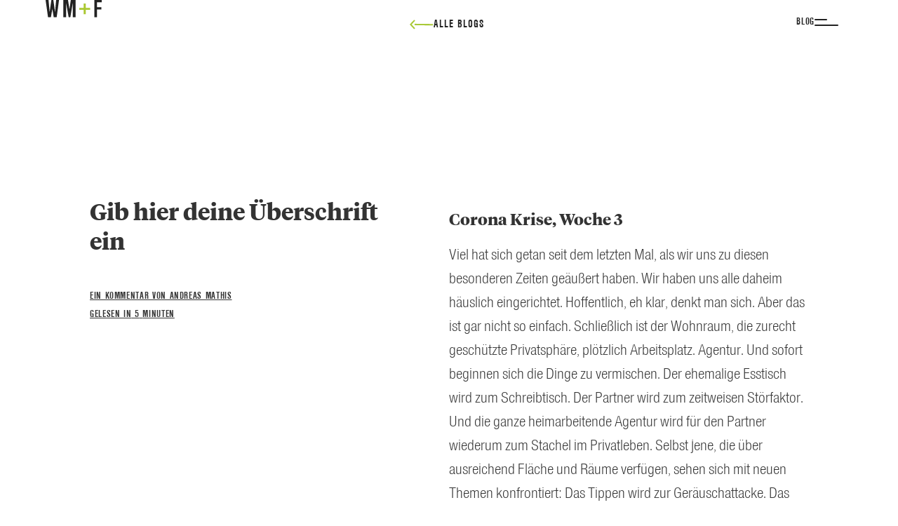

--- FILE ---
content_type: text/html; charset=UTF-8
request_url: https://wmuf.at/blog/videokonferenz-jogginghose-und-voller-einsatz/
body_size: 112181
content:
<!DOCTYPE html>
<html lang="de"> <head><meta http-equiv="Content-Type" content="text/html;charset=UTF-8"><script>document.seraph_accel_usbpb=document.createElement;seraph_accel_izrbpb={add:function(b,a=10){void 0===this.a[a]&&(this.a[a]=[]);this.a[a].push(b)},a:{}}</script> <meta name="viewport" content="width=device-width, initial-scale=1"> <link rel="profile" href="http://gmpg.org/xfn/11"> <meta name="robots" content="index, follow, max-image-preview:large, max-snippet:-1, max-video-preview:-1"> <title>Videokonferenz, Jogginghose und voller Einsatz – Weber, Mathis + Freunde | Werbeagentur | Dornbirn, Vorarlberg</title> <link rel="canonical" href="https://wmuf.at/blog/videokonferenz-jogginghose-und-voller-einsatz/"> <meta property="og:locale" content="de_DE"> <meta property="og:type" content="article"> <meta property="og:title" content="Videokonferenz, Jogginghose und voller Einsatz – Weber, Mathis + Freunde | Werbeagentur | Dornbirn, Vorarlberg"> <meta property="og:description" content="„In diesem Moment geht irgendwo die Sonne auf, nimmt das Schicksal seinen Lauf, erlischt irgendwo ein Stern, scheint das Glück unendlich fern.“ (Roger Cicero, In diesem Moment)"> <meta property="og:url" content="https://wmuf.at/blog/videokonferenz-jogginghose-und-voller-einsatz/"> <meta property="og:site_name" content="Weber, Mathis + Freunde | Werbeagentur | Dornbirn, Vorarlberg"> <meta property="article:publisher" content="https://facebook.com/webermathisundfreunde/"> <meta property="article:modified_time" content="2022-05-11T12:22:25+00:00"> <meta name="twitter:card" content="summary_large_image"> <meta name="twitter:label1" content="Geschätzte Lesezeit"> <meta name="twitter:data1" content="5 Minuten"> <script type="application/ld+json" class="yoast-schema-graph">{"@context":"https://schema.org","@graph":[{"@type":"WebPage","@id":"https://wmuf.at/blog/videokonferenz-jogginghose-und-voller-einsatz/","url":"https://wmuf.at/blog/videokonferenz-jogginghose-und-voller-einsatz/","name":"Videokonferenz, Jogginghose und voller Einsatz &#8211; Weber, Mathis + Freunde | Werbeagentur | Dornbirn, Vorarlberg","isPartOf":{"@id":"https://wmuf.at/#website"},"datePublished":"2021-03-17T11:21:03+00:00","dateModified":"2022-05-11T12:22:25+00:00","breadcrumb":{"@id":"https://wmuf.at/blog/videokonferenz-jogginghose-und-voller-einsatz/#breadcrumb"},"inLanguage":"de","potentialAction":[{"@type":"ReadAction","target":["https://wmuf.at/blog/videokonferenz-jogginghose-und-voller-einsatz/"]}]},{"@type":"BreadcrumbList","@id":"https://wmuf.at/blog/videokonferenz-jogginghose-und-voller-einsatz/#breadcrumb","itemListElement":[{"@type":"ListItem","position":1,"name":"Startseite","item":"https://wmuf.at/"},{"@type":"ListItem","position":2,"name":"Videokonferenz, Jogginghose und voller Einsatz"}]},{"@type":"WebSite","@id":"https://wmuf.at/#website","url":"https://wmuf.at/","name":"Weber, Mathis + Freunde | Werbeagentur | Dornbirn, Vorarlberg","description":"Weber, Mathis + Freunde sind eine Agentur mit Fokus auf Werbung, Brand Identity, Brand Experience und digitalem Marketing. In unserer Werbeagentur planen, gestalten und managen wir digitale und analoge Kommunikationslösungen. Je nach Unternehmensziel finden wir crossmediale Strategien, On- oder Offline-Maßnahmen sowie Gestaltungskonzepte, die im Wettbewerb bestehen und überzeugen.","publisher":{"@id":"https://wmuf.at/#organization"},"potentialAction":[{"@type":"SearchAction","target":{"@type":"EntryPoint","urlTemplate":"https://wmuf.at/?s={search_term_string}"},"query-input":{"@type":"PropertyValueSpecification","valueRequired":true,"valueName":"search_term_string"}}],"inLanguage":"de"},{"@type":"Organization","@id":"https://wmuf.at/#organization","name":"Weber, Mathis + Freunde","url":"https://wmuf.at/","logo":{"@type":"ImageObject","inLanguage":"de","@id":"https://wmuf.at/#/schema/logo/image/","url":"https://wmuf.at/wp-content/uploads/2021/02/WMUF_Logo.svg","contentUrl":"https://wmuf.at/wp-content/uploads/2021/02/WMUF_Logo.svg","width":97,"height":132,"caption":"Weber, Mathis + Freunde"},"image":{"@id":"https://wmuf.at/#/schema/logo/image/"},"sameAs":["https://facebook.com/webermathisundfreunde/","https://www.instagram.com/wmuf.at","https://www.linkedin.com/company/weber-mathis-freunde"]}]}</script> <link rel="alternate" type="application/rss+xml" title="Weber, Mathis + Freunde | Werbeagentur | Dornbirn, Vorarlberg » Feed" href="https://wmuf.at/feed/"> <link rel="alternate" type="application/rss+xml" title="Weber, Mathis + Freunde | Werbeagentur | Dornbirn, Vorarlberg » Kommentar-Feed" href="https://wmuf.at/comments/feed/"> <script consent-skip-blocker="1" data-skip-lazy-load="js-extra" data-cfasync="false" type="o/js-lzl">
(function(w,d){w[d]=w[d]||[];w.gtag=function(){w[d].push(arguments)}})(window,"dataLayer");
</script><script consent-skip-blocker="1" data-skip-lazy-load="js-extra" data-cfasync="false" type="o/js-lzl">
(function(w,d){w[d]=w[d]||[];w.gtag=function(){w[d].push(arguments)}})(window,"dataLayer");
</script><script consent-skip-blocker="1" data-skip-lazy-load="js-extra" data-cfasync="false" type="o/js-lzl">
(function(w,d){w[d]=w[d]||[];w.gtag=function(){w[d].push(arguments)}})(window,"dataLayer");
</script><script consent-skip-blocker="1" data-skip-lazy-load="js-extra" data-cfasync="false" type="o/js-lzl">window.gtag && (()=>{gtag('set', 'url_passthrough', false);
gtag('set', 'ads_data_redaction', true);
for (const d of [{"ad_storage":"denied","ad_user_data":"denied","ad_personalization":"denied","analytics_storage":"denied","functionality_storage":"denied","personalization_storage":"denied","security_storage":"denied","wordfence":"denied","elementor-popups":"denied","google-recaptcha":"denied","youtube":"denied","wordpress-emojis":"denied","soundcloud":"denied","google-analytics-analytics-4":"denied","google-ads-conversion-tracking":"denied","facebook-pixel":"denied","wait_for_update":1000}]) {
	gtag('consent', 'default', d);
}})()</script><noscript><style>.lzl{display:none!important;}</style></noscript><style>img.lzl,img.lzl-ing{opacity:0.01;}img.lzl-ed{transition:opacity .25s ease-in-out;}</style><style>[consent-id]:not(.rcb-content-blocker):not([consent-transaction-complete]):not([consent-visual-use-parent^="children:"]):not([consent-confirm]){opacity:0!important}</style><link rel="stylesheet/lzl-nc" href="/wp-content/cache/seraphinite-accelerator/s/m/d/css/f5740d30699ecfa034be7c4a7836c1be.55.css"><noscript lzl=""><link rel="stylesheet" href="/wp-content/cache/seraphinite-accelerator/s/m/d/css/f5740d30699ecfa034be7c4a7836c1be.55.css"></noscript><link rel="preload" href="https://wmuf.at/wp-content/15987f4dde883ad41eea8a33064e9b94/dist/1550461916.js?ver=4da9deaa8edb67e014c200f7fb07caf2" as="script"> <link rel="preload" href="https://wmuf.at/wp-content/15987f4dde883ad41eea8a33064e9b94/dist/1848936535.js?ver=fefcaa1c3eea3a500de03fb37bfd85c1" as="script">  <script data-cfasync="false" defer src="https://wmuf.at/wp-content/15987f4dde883ad41eea8a33064e9b94/dist/1550461916.js?ver=4da9deaa8edb67e014c200f7fb07caf2" id="real-cookie-banner-pro-vendor-real-cookie-banner-pro-banner-js" type="o/js-lzl"></script> <script type="application/json" data-skip-lazy-load="js-extra" data-skip-moving="true" data-no-defer nitro-exclude data-alt-type="application/ld+json" data-dont-merge data-wpmeteor-nooptimize="true" data-cfasync="false" id="ad3fb5909b9a3957537db5554f96068241-js-extra">{"slug":"real-cookie-banner-pro","textDomain":"real-cookie-banner","version":"5.2.12","restUrl":"https:\/\/wmuf.at\/wp-json\/real-cookie-banner\/v1\/","restNamespace":"real-cookie-banner\/v1","restPathObfuscateOffset":"e8c502cfb57edae2","restRoot":"https:\/\/wmuf.at\/wp-json\/","restQuery":{"_v":"5.2.12","_locale":"user"},"restNonce":"788e1fc81e","restRecreateNonceEndpoint":"https:\/\/wmuf.at\/wp-admin\/admin-ajax.php?action=rest-nonce","publicUrl":"https:\/\/wmuf.at\/wp-content\/plugins\/real-cookie-banner-pro\/public\/","chunkFolder":"dist","chunksLanguageFolder":"https:\/\/wmuf.at\/wp-content\/languages\/mo-cache\/real-cookie-banner-pro\/","chunks":{"chunk-config-tab-blocker.lite.js":["de_DE-83d48f038e1cf6148175589160cda67e","de_DE-e051c4c51a9ece7608a571f9dada4712","de_DE-24de88ac89ca0a1363889bd3fd6e1c50","de_DE-93ec68381a9f458fbce3acbccd434479"],"chunk-config-tab-blocker.pro.js":["de_DE-ddf5ae983675e7b6eec2afc2d53654a2","de_DE-ad0fc0f9f96d053303b1ede45a238984","de_DE-e516a6866b9a31db231ab92dedaa8b29","de_DE-1aac2e7f59d941d7ed1061d1018d2957"],"chunk-config-tab-consent.lite.js":["de_DE-3823d7521a3fc2857511061e0d660408"],"chunk-config-tab-consent.pro.js":["de_DE-9cb9ecf8c1e8ce14036b5f3a5e19f098"],"chunk-config-tab-cookies.lite.js":["de_DE-1a51b37d0ef409906245c7ed80d76040","de_DE-e051c4c51a9ece7608a571f9dada4712","de_DE-24de88ac89ca0a1363889bd3fd6e1c50"],"chunk-config-tab-cookies.pro.js":["de_DE-572ee75deed92e7a74abba4b86604687","de_DE-ad0fc0f9f96d053303b1ede45a238984","de_DE-e516a6866b9a31db231ab92dedaa8b29"],"chunk-config-tab-dashboard.lite.js":["de_DE-f843c51245ecd2b389746275b3da66b6"],"chunk-config-tab-dashboard.pro.js":["de_DE-ae5ae8f925f0409361cfe395645ac077"],"chunk-config-tab-import.lite.js":["de_DE-66df94240f04843e5a208823e466a850"],"chunk-config-tab-import.pro.js":["de_DE-e5fee6b51986d4ff7a051d6f6a7b076a"],"chunk-config-tab-licensing.lite.js":["de_DE-e01f803e4093b19d6787901b9591b5a6"],"chunk-config-tab-licensing.pro.js":["de_DE-4918ea9704f47c2055904e4104d4ffba"],"chunk-config-tab-scanner.lite.js":["de_DE-b10b39f1099ef599835c729334e38429"],"chunk-config-tab-scanner.pro.js":["de_DE-752a1502ab4f0bebfa2ad50c68ef571f"],"chunk-config-tab-settings.lite.js":["de_DE-37978e0b06b4eb18b16164a2d9c93a2c"],"chunk-config-tab-settings.pro.js":["de_DE-e59d3dcc762e276255c8989fbd1f80e3"],"chunk-config-tab-tcf.lite.js":["de_DE-4f658bdbf0aa370053460bc9e3cd1f69","de_DE-e051c4c51a9ece7608a571f9dada4712","de_DE-93ec68381a9f458fbce3acbccd434479"],"chunk-config-tab-tcf.pro.js":["de_DE-e1e83d5b8a28f1f91f63b9de2a8b181a","de_DE-ad0fc0f9f96d053303b1ede45a238984","de_DE-1aac2e7f59d941d7ed1061d1018d2957"]},"others":{"customizeValuesBanner":"{\"layout\":{\"type\":\"dialog\",\"maxHeightEnabled\":true,\"maxHeight\":400,\"dialogMaxWidth\":600,\"dialogPosition\":\"middleCenter\",\"dialogMargin\":[0,0,0,0],\"bannerPosition\":\"bottom\",\"bannerMaxWidth\":1024,\"dialogBorderRadius\":0,\"borderRadius\":0,\"animationIn\":\"fadeIn\",\"animationInDuration\":500,\"animationInOnlyMobile\":true,\"animationOut\":\"none\",\"animationOutDuration\":500,\"animationOutOnlyMobile\":true,\"overlay\":true,\"overlayBg\":\"#0a0a0a\",\"overlayBgAlpha\":50,\"overlayBlur\":5},\"decision\":{\"acceptAll\":\"button\",\"acceptEssentials\":\"hide\",\"showCloseIcon\":false,\"acceptIndividual\":\"link\",\"buttonOrder\":\"all,essential,save,individual\",\"showGroups\":false,\"groupsFirstView\":false,\"saveButton\":\"always\"},\"design\":{\"bg\":\"#ffffff\",\"textAlign\":\"center\",\"linkTextDecoration\":\"underline\",\"borderWidth\":0,\"borderColor\":\"#ffffff\",\"fontSize\":14,\"fontColor\":\"#000000\",\"fontInheritFamily\":true,\"fontFamily\":\"Arial, Helvetica, sans-serif\",\"fontWeight\":\"normal\",\"boxShadowEnabled\":true,\"boxShadowOffsetX\":0,\"boxShadowOffsetY\":4,\"boxShadowBlurRadius\":27,\"boxShadowSpreadRadius\":0,\"boxShadowColor\":\"#6b6b6b\",\"boxShadowColorAlpha\":20},\"headerDesign\":{\"inheritBg\":true,\"bg\":\"#f4f4f4\",\"inheritTextAlign\":true,\"textAlign\":\"center\",\"padding\":[0,0,0,0],\"logo\":\"\",\"logoRetina\":\"\",\"logoMaxHeight\":47,\"logoPosition\":\"left\",\"logoMargin\":[5,5,5,0],\"fontSize\":24,\"fontColor\":\"#2b2b2b\",\"fontInheritFamily\":false,\"fontFamily\":\"Arial, Helvetica, sans-serif\",\"fontWeight\":\"bold\",\"borderWidth\":1,\"borderColor\":\"#efefef\"},\"bodyDesign\":{\"padding\":[10,20,0,20],\"descriptionInheritFontSize\":true,\"descriptionFontSize\":14,\"dottedGroupsInheritFontSize\":true,\"dottedGroupsFontSize\":14,\"dottedGroupsBulletColor\":\"#000000\",\"teachingsInheritTextAlign\":true,\"teachingsTextAlign\":\"center\",\"teachingsSeparatorActive\":true,\"teachingsSeparatorWidth\":0,\"teachingsSeparatorHeight\":0,\"teachingsSeparatorColor\":\"#000000\",\"teachingsInheritFontSize\":false,\"teachingsFontSize\":12,\"teachingsInheritFontColor\":false,\"teachingsFontColor\":\"#757575\",\"accordionMargin\":[10,0,5,0],\"accordionPadding\":[5,10,5,10],\"accordionArrowType\":\"outlined\",\"accordionArrowColor\":\"#000000\",\"accordionBg\":\"#ffffff\",\"accordionActiveBg\":\"#f9f9f9\",\"accordionHoverBg\":\"#efefef\",\"accordionBorderWidth\":1,\"accordionBorderColor\":\"#efefef\",\"accordionTitleFontSize\":16,\"accordionTitleFontColor\":\"#2b2b2b\",\"accordionTitleFontWeight\":\"normal\",\"accordionDescriptionMargin\":[5,0,0,0],\"accordionDescriptionFontSize\":12,\"accordionDescriptionFontColor\":\"#757575\",\"accordionDescriptionFontWeight\":\"normal\",\"acceptAllOneRowLayout\":false,\"acceptAllPadding\":[15,10,15,10],\"acceptAllBg\":\"#61a229\",\"acceptAllTextAlign\":\"center\",\"acceptAllFontSize\":20,\"acceptAllFontColor\":\"#ffffff\",\"acceptAllFontWeight\":\"normal\",\"acceptAllBorderWidth\":0,\"acceptAllBorderColor\":\"#000000\",\"acceptAllHoverBg\":\"#4e8221\",\"acceptAllHoverFontColor\":\"#ffffff\",\"acceptAllHoverBorderColor\":\"#000000\",\"acceptEssentialsUseAcceptAll\":true,\"acceptEssentialsButtonType\":\"\",\"acceptEssentialsPadding\":[5,5,5,5],\"acceptEssentialsBg\":\"#ffffff\",\"acceptEssentialsTextAlign\":\"center\",\"acceptEssentialsFontSize\":20,\"acceptEssentialsFontColor\":\"#000000\",\"acceptEssentialsFontWeight\":\"normal\",\"acceptEssentialsBorderWidth\":1,\"acceptEssentialsBorderColor\":\"#000000\",\"acceptEssentialsHoverBg\":\"#000000\",\"acceptEssentialsHoverFontColor\":\"#ffffff\",\"acceptEssentialsHoverBorderColor\":\"#000000\",\"acceptIndividualPadding\":[5,5,5,5],\"acceptIndividualBg\":\"#ffffff\",\"acceptIndividualTextAlign\":\"center\",\"acceptIndividualFontSize\":20,\"acceptIndividualFontColor\":\"#000000\",\"acceptIndividualFontWeight\":\"normal\",\"acceptIndividualBorderWidth\":0,\"acceptIndividualBorderColor\":\"#000000\",\"acceptIndividualHoverBg\":\"#ffffff\",\"acceptIndividualHoverFontColor\":\"#ad0000\",\"acceptIndividualHoverBorderColor\":\"#000000\"},\"footerDesign\":{\"poweredByLink\":false,\"inheritBg\":true,\"bg\":\"#f4f4f4\",\"inheritTextAlign\":true,\"textAlign\":\"center\",\"padding\":[7,20,11,20],\"fontSize\":14,\"fontColor\":\"#757575\",\"fontInheritFamily\":true,\"fontFamily\":\"Arial, Helvetica, sans-serif\",\"fontWeight\":\"normal\",\"hoverFontColor\":\"#2b2b2b\",\"borderWidth\":1,\"borderColor\":\"#efefef\",\"languageSwitcher\":\"flags\"},\"texts\":{\"headline\":\"Bitte. Was w\\u00e4re eine gute Freundschaft ohne dieses sch\\u00f6ne Wort?\",\"description\":\"Und weil wir wirklich gute Freunde sind und nichts zu verbergen haben, sagen wir: Bitte lassen Sie uns Cookies speichern. Wir verwenden Cookies und \\u00e4hnliche Technologien auf unserer Website und verarbeiten personenbezogene Daten von dir (z.B. IP-Adresse), um z.B. Inhalte und Anzeigen zu personalisieren, Medien von Drittanbietern einzubinden oder Zugriffe auf unsere Website zu analysieren. Die Datenverarbeitung kann auch erst in Folge gesetzter Cookies stattfinden. Wir teilen diese Daten mit Dritten, die wir in den Privatsph\\u00e4re-Einstellungen benennen.<br \\\/><br \\\/>Die Datenverarbeitung kann mit deiner Einwilligung oder auf Basis eines berechtigten Interesses erfolgen, dem du in den Privatsph\\u00e4re-Einstellungen widersprechen kannst. Du hast das Recht, nicht einzuwilligen und deine Einwilligung zu einem sp\\u00e4teren Zeitpunkt zu \\u00e4ndern oder zu widerrufen. Der Widerruf wird sofort wirksam, hat jedoch keine Auswirkungen auf bereits verarbeitete Daten. Weitere Informationen zur Verwendung deiner Daten findest du in unserer {{privacyPolicy}}Datenschutzerkl\\u00e4rung{{\\\/privacyPolicy}}.\",\"acceptAll\":\"Alle akzeptieren. Danke!\",\"acceptEssentials\":\"Weiter ohne Einwilligung\",\"acceptIndividual\":\"Privatsph\\u00e4re-Einstellungen individuell festlegen\",\"poweredBy\":\"2\",\"dataProcessingInUnsafeCountries\":\"Einige Services verarbeiten personenbezogene Daten in unsicheren Drittl\\u00e4ndern. Mit deiner Einwilligung stimmst du auch der Datenverarbeitung gekennzeichneter Services gem\\u00e4\\u00df {{legalBasis}} zu, mit Risiken wie unzureichenden Rechtsmitteln, unbefugtem Zugriff durch Beh\\u00f6rden ohne Information oder Widerspruchsm\\u00f6glichkeit, unbefugter Weitergabe an Dritte und unzureichenden Datensicherheitsma\\u00dfnahmen.\",\"ageNoticeBanner\":\"Du bist unter {{minAge}} Jahre alt? Dann kannst du nicht in optionale Services einwilligen. Du kannst deine Eltern oder Erziehungsberechtigten bitten, mit dir in diese Services einzuwilligen.\",\"ageNoticeBlocker\":\"Du bist unter {{minAge}} Jahre alt? Leider darfst du in diesen Service nicht selbst einwilligen, um diese Inhalte zu sehen. Bitte deine Eltern oder Erziehungsberechtigten, in den Service mit dir einzuwilligen!\",\"listServicesNotice\":\"Wenn du alle Services akzeptierst, erlaubst du, dass {{services}} geladen werden. Diese sind nach ihrem Zweck in Gruppen {{serviceGroups}} unterteilt (Zugeh\\u00f6rigkeit durch hochgestellte Zahlen gekennzeichnet).\",\"listServicesLegitimateInterestNotice\":\"Au\\u00dferdem werden {{services}} auf der Grundlage eines berechtigten Interesses geladen.\",\"tcfStacksCustomName\":\"Services mit verschiedenen Zwecken au\\u00dferhalb des TCF-Standards\",\"tcfStacksCustomDescription\":\"Services, die Einwilligungen nicht \\u00fcber den TCF-Standard, sondern \\u00fcber andere Technologien teilen. Diese werden nach ihrem Zweck in mehrere Gruppen unterteilt. Einige davon werden aufgrund eines berechtigten Interesses genutzt (z.B. Gefahrenabwehr), andere werden nur mit deiner Einwilligung genutzt. Details zu den einzelnen Gruppen und Zwecken der Services findest du in den individuellen Privatsph\\u00e4re-Einstellungen.\",\"consentForwardingExternalHosts\":\"Deine Einwilligung gilt auch auf {{websites}}.\",\"blockerHeadline\":\"{{name}} aufgrund von Privatsph\\u00e4re-Einstellungen blockiert\",\"blockerLinkShowMissing\":\"Zeige alle Services, in die du noch einwilligen musst\",\"blockerLoadButton\":\"Services akzeptieren und Inhalte laden\",\"blockerAcceptInfo\":\"Wenn du die blockierten Inhalte l\\u00e4dst, werden deine Datenschutzeinstellungen angepasst. Inhalte aus diesem Service werden in Zukunft nicht mehr blockiert.\",\"stickyHistory\":\"Historie der Privatsph\\u00e4re-Einstellungen\",\"stickyRevoke\":\"Einwilligungen widerrufen\",\"stickyRevokeSuccessMessage\":\"Du hast die Einwilligung f\\u00fcr Services mit dessen Cookies und Verarbeitung personenbezogener Daten erfolgreich widerrufen. Die Seite wird jetzt neu geladen!\",\"stickyChange\":\"Privatsph\\u00e4re-Einstellungen \\u00e4ndern\"},\"individualLayout\":{\"inheritDialogMaxWidth\":false,\"dialogMaxWidth\":970,\"inheritBannerMaxWidth\":true,\"bannerMaxWidth\":1980,\"descriptionTextAlign\":\"left\"},\"group\":{\"checkboxBg\":\"#f0f0f0\",\"checkboxBorderWidth\":1,\"checkboxBorderColor\":\"#000000\",\"checkboxActiveColor\":\"#ffffff\",\"checkboxActiveBg\":\"#61a229\",\"checkboxActiveBorderColor\":\"#61a229\",\"groupInheritBg\":true,\"groupBg\":\"#f4f4f4\",\"groupPadding\":[0,0,10,0],\"groupSpacing\":10,\"groupBorderRadius\":3,\"groupBorderWidth\":0,\"groupBorderColor\":\"#f4f4f4\",\"headlineFontSize\":20,\"headlineFontWeight\":\"normal\",\"headlineFontColor\":\"#000000\",\"descriptionFontSize\":16,\"descriptionFontColor\":\"#000000\",\"linkColor\":\"#000000\",\"linkHoverColor\":\"#000000\",\"detailsHideLessRelevant\":true},\"saveButton\":{\"useAcceptAll\":false,\"type\":\"button\",\"padding\":[5,5,5,5],\"bg\":\"#ffffff\",\"textAlign\":\"center\",\"fontSize\":14,\"fontColor\":\"#000000\",\"fontWeight\":\"normal\",\"borderWidth\":3,\"borderColor\":\"#000000\",\"hoverBg\":\"#000000\",\"hoverFontColor\":\"#ffffff\",\"hoverBorderColor\":\"#000000\"},\"individualTexts\":{\"headline\":\"Individuelle Privatsph\\u00e4re-Einstellungen\",\"description\":\"Wir verwenden Cookies und \\u00e4hnliche Technologien auf unserer Website und verarbeiten personenbezogene Daten von dir (z.B. IP-Adresse), um z.B. Inhalte und Anzeigen zu personalisieren, Medien von Drittanbietern einzubinden oder Zugriffe auf unsere Website zu analysieren. Die Datenverarbeitung kann auch erst in Folge gesetzter Cookies stattfinden. Wir teilen diese Daten mit Dritten, die wir in den Privatsph\\u00e4re-Einstellungen benennen.<br \\\/><br \\\/>Die Datenverarbeitung kann mit deiner Einwilligung oder auf Basis eines berechtigten Interesses erfolgen, dem du in den Privatsph\\u00e4re-Einstellungen widersprechen kannst. Du hast das Recht, nicht einzuwilligen und deine Einwilligung zu einem sp\\u00e4teren Zeitpunkt zu \\u00e4ndern oder zu widerrufen. Der Widerruf wird sofort wirksam, hat jedoch keine Auswirkungen auf bereits verarbeitete Daten. Weitere Informationen zur Verwendung deiner Daten findest du in unserer {{privacyPolicy}}Datenschutzerkl\\u00e4rung{{\\\/privacyPolicy}}.<br \\\/><br \\\/>Im Folgenden findest du eine \\u00dcbersicht \\u00fcber alle Services, die von dieser Website genutzt werden. Du kannst dir detaillierte Informationen zu jedem Service ansehen und ihm einzeln zustimmen oder von deinem Widerspruchsrecht Gebrauch machen.\",\"save\":\"Individuelle Auswahlen speichern\",\"showMore\":\"Service-Informationen anzeigen\",\"hideMore\":\"Service-Informationen ausblenden\",\"postamble\":\"\"},\"mobile\":{\"enabled\":true,\"maxHeight\":400,\"hideHeader\":false,\"alignment\":\"bottom\",\"scalePercent\":90,\"scalePercentVertical\":-50},\"sticky\":{\"enabled\":false,\"animationsEnabled\":true,\"alignment\":\"left\",\"bubbleBorderRadius\":50,\"icon\":\"fingerprint\",\"iconCustom\":\"\",\"iconCustomRetina\":\"\",\"iconSize\":30,\"iconColor\":\"#ffffff\",\"bubbleMargin\":[10,20,20,20],\"bubblePadding\":15,\"bubbleBg\":\"#15779b\",\"bubbleBorderWidth\":0,\"bubbleBorderColor\":\"#10556f\",\"boxShadowEnabled\":true,\"boxShadowOffsetX\":0,\"boxShadowOffsetY\":2,\"boxShadowBlurRadius\":5,\"boxShadowSpreadRadius\":1,\"boxShadowColor\":\"#105b77\",\"boxShadowColorAlpha\":40,\"bubbleHoverBg\":\"#ffffff\",\"bubbleHoverBorderColor\":\"#000000\",\"hoverIconColor\":\"#000000\",\"hoverIconCustom\":\"\",\"hoverIconCustomRetina\":\"\",\"menuFontSize\":16,\"menuBorderRadius\":5,\"menuItemSpacing\":10,\"menuItemPadding\":[5,10,5,10]},\"customCss\":{\"css\":\".rcb-description p{\\n\\tfont-size: calc(15px + .2vw) !important;\\n\\tline-height:1.25!important;\\n}\\n\\n.rcb-headline{\\n\\tfont-family: Tiempos,Serif!important;\\n\\tfont-size:calc(20px + .5vw) !important;\\n\\tline-height: 1.4!important;\\n\\tpadding:calc(20px + .5vw) calc(20px + .5vw) calc(20px + .1vw)!important;\\n}\\n\\n.rcb-btn-accept-all{\\n\\tfont-size: var(--font-size-marginalie) !important;\\n\\tfont-weight: 700 !important;\\n    letter-spacing: var(--letter-spacing-marginalie);\\n\\tpadding: calc(var(--font-size-marginalie)*0.9) !important;\\n}\\n\\n.rcb-btn-save{\\n\\t\\tfont-size: var(--font-size-marginalie) !important;\\n\\tfont-weight: 700 !important;\\n    text-transform: uppercase !important;\\n\\tpadding: calc(var(--font-size-marginalie)*0.9) !important;\\n\\tborder-width:2px!important;\\n}\\n\\n.rcb-btn-accept-all span,\\n.rcb-btn-save span{\\n\\t    text-transform: uppercase !important;\\n}\\n\\n.rcb-btn-accept-individual *{\\n\\tfont-size: calc(var(--font-size-marginalie)*1.1) !important;\\n}\\n\\n.rcb-body-container{\\n\\tpadding:10px calc(20px + .25vw)!important;\\n}\",\"antiAdBlocker\":\"y\"}}","isPro":true,"showProHints":false,"proUrl":"https:\/\/devowl.io\/de\/go\/real-cookie-banner?source=rcb-lite","showLiteNotice":false,"frontend":{"groups":"[{\"id\":280,\"name\":\"Essenziell\",\"slug\":\"essenziell\",\"description\":\"Essenzielle Services sind f\\u00fcr die grundlegende Funktionalit\\u00e4t der Website erforderlich. Sie enthalten nur technisch notwendige Services. Diesen Services kann nicht widersprochen werden.\",\"isEssential\":true,\"isDefault\":true,\"items\":[{\"id\":25117,\"name\":\"Wordfence\",\"purpose\":\"Wordfence sichert diese Website vor Angriffen verschiedener Art. Dies erfordert die Verarbeitung der IP-Adresse und der Metadaten des Nutzers. Cookies oder Cookie-\\u00e4hnliche Technologien k\\u00f6nnen gespeichert und gelesen werden. Cookies werden verwendet, um die Berechtigungen des Benutzers vor dem Zugriff auf WordPress zu pr\\u00fcfen, um Administratoren zu benachrichtigen, wenn sich ein Benutzer mit einem neuen Ger\\u00e4t oder Standort anmeldet, und um definierte L\\u00e4nderbeschr\\u00e4nkungen durch speziell pr\\u00e4parierte Links zu umgehen. Diese Daten k\\u00f6nnen zum Schutz vor Brute-Force-Angriffen und zur Verbesserung der Services von Defiant, Inc. verwendet werden. Das berechtigte Interesse an der Nutzung dieses Dienstes besteht darin, die notwendige Sicherheit der Website zu gew\\u00e4hrleisten.\",\"providerContact\":{\"phone\":\"\",\"email\":\"privacy@defiant.com\",\"link\":\"\"},\"isProviderCurrentWebsite\":false,\"provider\":\"Defiant, Inc., 1700 Westlake Ave N Ste 200, Seattle, WA 98109, USA\",\"uniqueName\":\"wordfence\",\"isEmbeddingOnlyExternalResources\":false,\"legalBasis\":\"legitimate-interest\",\"dataProcessingInCountries\":[\"US\"],\"dataProcessingInCountriesSpecialTreatments\":[\"standard-contractual-clauses\"],\"technicalDefinitions\":[{\"type\":\"http\",\"name\":\"wfwaf-authcookie-*\",\"host\":\"wmuf.at\",\"duration\":12,\"durationUnit\":\"mo\",\"isSessionDuration\":false,\"purpose\":\"Authentifizierungs-Token, um eingeloggte Benutzer zu erkennen und damit die Firewall zu entlasten\"},{\"type\":\"http\",\"name\":\"wf_loginalerted_*\",\"host\":\"wmuf.at\",\"duration\":12,\"durationUnit\":\"mo\",\"isSessionDuration\":false,\"purpose\":\"Eindeutiger Wert, um Anmeldungen und verd\\u00e4chtige Anmeldeaktivit\\u00e4ten von neuen Ger\\u00e4ten oder unbekannten Standorten zu erkennen\"},{\"type\":\"http\",\"name\":\"wfCBLBypass\",\"host\":\"wmuf.at\",\"duration\":12,\"durationUnit\":\"mo\",\"isSessionDuration\":false,\"purpose\":\"Eindeutiger Wert, der es Nutzern erm\\u00f6glicht, die Website trotz einer regionalen Beschr\\u00e4nkung zu besuchen\"},{\"type\":\"http\",\"name\":\"wfls-remembered-*\",\"host\":\"wmuf.at\",\"duration\":30,\"durationUnit\":\"d\",\"isSessionDuration\":false,\"purpose\":\"Token, um Nutzer nach einer Zwei-Faktor-Authentifizierung (2FA) f\\u00fcr eine bestimmte Zeit zu erkennen\"}],\"codeDynamics\":[],\"providerPrivacyPolicyUrl\":\"https:\\\/\\\/www.wordfence.com\\\/privacy-policy\\\/\",\"providerLegalNoticeUrl\":\"\",\"tagManagerOptInEventName\":\"\",\"tagManagerOptOutEventName\":\"\",\"googleConsentModeConsentTypes\":[],\"executePriority\":10,\"codeOptIn\":\"\",\"executeCodeOptInWhenNoTagManagerConsentIsGiven\":false,\"codeOptOut\":\"\",\"executeCodeOptOutWhenNoTagManagerConsentIsGiven\":false,\"deleteTechnicalDefinitionsAfterOptOut\":false,\"codeOnPageLoad\":\"\",\"presetId\":\"wordfence\"},{\"id\":25110,\"name\":\"Real Cookie Banner\",\"purpose\":\"Real Cookie Banner bittet Website-Besucher um die Einwilligung zum Setzen von Cookies und zur Verarbeitung personenbezogener Daten. Dazu wird jedem Website-Besucher eine UUID (pseudonyme Identifikation des Nutzers) zugewiesen, die bis zum Ablauf des Cookies zur Speicherung der Einwilligung g\\u00fcltig ist. Cookies werden dazu verwendet, um zu testen, ob Cookies gesetzt werden k\\u00f6nnen, um Referenz auf die dokumentierte Einwilligung zu speichern, um zu speichern, in welche Services aus welchen Service-Gruppen der Besucher eingewilligt hat, und, falls Einwilligung nach dem Transparency & Consent Framework (TCF) eingeholt werden, um die Einwilligungen in TCF Partner, Zwecke, besondere Zwecke, Funktionen und besondere Funktionen zu speichern. Im Rahmen der Darlegungspflicht nach DSGVO wird die erhobene Einwilligung vollumf\\u00e4nglich dokumentiert. Dazu z\\u00e4hlt neben den Services und Service-Gruppen, in welche der Besucher eingewilligt hat, und falls Einwilligung nach dem TCF Standard eingeholt werden, in welche TCF Partner, Zwecke und Funktionen der Besucher eingewilligt hat, alle Einstellungen des Cookie Banners zum Zeitpunkt der Einwilligung als auch die technischen Umst\\u00e4nde (z.B. Gr\\u00f6\\u00dfe des Sichtbereichs bei der Einwilligung) und die Nutzerinteraktionen (z.B. Klick auf Buttons), die zur Einwilligung gef\\u00fchrt haben. Die Einwilligung wird pro Sprache einmal erhoben.\",\"providerContact\":{\"phone\":\"\",\"email\":\"\",\"link\":\"\"},\"isProviderCurrentWebsite\":true,\"provider\":\"\",\"uniqueName\":\"\",\"isEmbeddingOnlyExternalResources\":false,\"legalBasis\":\"legal-requirement\",\"dataProcessingInCountries\":[],\"dataProcessingInCountriesSpecialTreatments\":[],\"technicalDefinitions\":[{\"type\":\"http\",\"name\":\"real_cookie_banner*\",\"host\":\".wmuf.at\",\"duration\":365,\"durationUnit\":\"d\",\"isSessionDuration\":false,\"purpose\":\"Eindeutiger Identifikator f\\u00fcr die Einwilligung, aber nicht f\\u00fcr den Website-Besucher. Revisionshash f\\u00fcr die Einstellungen des Cookie-Banners (Texte, Farben, Funktionen, Servicegruppen, Dienste, Content Blocker usw.). IDs f\\u00fcr eingewilligte Services und Service-Gruppen.\"},{\"type\":\"http\",\"name\":\"real_cookie_banner*-tcf\",\"host\":\".wmuf.at\",\"duration\":365,\"durationUnit\":\"d\",\"isSessionDuration\":false,\"purpose\":\"Im Rahmen von TCF gesammelte Einwilligungen, die im TC-String-Format gespeichert werden, einschlie\\u00dflich TCF-Vendoren, -Zwecke, -Sonderzwecke, -Funktionen und -Sonderfunktionen.\"},{\"type\":\"http\",\"name\":\"real_cookie_banner*-gcm\",\"host\":\".wmuf.at\",\"duration\":365,\"durationUnit\":\"d\",\"isSessionDuration\":false,\"purpose\":\"Die im Google Consent Mode gesammelten Einwilligungen in die verschiedenen Einwilligungstypen (Zwecke) werden f\\u00fcr alle mit dem Google Consent Mode kompatiblen Services gespeichert.\"},{\"type\":\"http\",\"name\":\"real_cookie_banner-test\",\"host\":\".wmuf.at\",\"duration\":365,\"durationUnit\":\"d\",\"isSessionDuration\":false,\"purpose\":\"Cookie, der gesetzt wurde, um die Funktionalit\\u00e4t von HTTP-Cookies zu testen. Wird sofort nach dem Test gel\\u00f6scht.\"},{\"type\":\"local\",\"name\":\"real_cookie_banner*\",\"host\":\"https:\\\/\\\/wmuf.at\",\"duration\":1,\"durationUnit\":\"d\",\"isSessionDuration\":false,\"purpose\":\"Eindeutiger Identifikator f\\u00fcr die Einwilligung, aber nicht f\\u00fcr den Website-Besucher. Revisionshash f\\u00fcr die Einstellungen des Cookie-Banners (Texte, Farben, Funktionen, Service-Gruppen, Services, Content Blocker usw.). IDs f\\u00fcr eingewilligte Services und Service-Gruppen. Wird nur solange gespeichert, bis die Einwilligung auf dem Website-Server dokumentiert ist.\"},{\"type\":\"local\",\"name\":\"real_cookie_banner*-tcf\",\"host\":\"https:\\\/\\\/wmuf.at\",\"duration\":1,\"durationUnit\":\"d\",\"isSessionDuration\":false,\"purpose\":\"Im Rahmen von TCF gesammelte Einwilligungen werden im TC-String-Format gespeichert, einschlie\\u00dflich TCF Vendoren, Zwecke, besondere Zwecke, Funktionen und besondere Funktionen. Wird nur solange gespeichert, bis die Einwilligung auf dem Website-Server dokumentiert ist.\"},{\"type\":\"local\",\"name\":\"real_cookie_banner*-gcm\",\"host\":\"https:\\\/\\\/wmuf.at\",\"duration\":1,\"durationUnit\":\"d\",\"isSessionDuration\":false,\"purpose\":\"Im Rahmen des Google Consent Mode erfasste Einwilligungen werden f\\u00fcr alle mit dem Google Consent Mode kompatiblen Services in Einwilligungstypen (Zwecke) gespeichert. Wird nur solange gespeichert, bis die Einwilligung auf dem Website-Server dokumentiert ist.\"},{\"type\":\"local\",\"name\":\"real_cookie_banner-consent-queue*\",\"host\":\"https:\\\/\\\/wmuf.at\",\"duration\":1,\"durationUnit\":\"d\",\"isSessionDuration\":false,\"purpose\":\"Lokale Zwischenspeicherung (Caching) der Auswahl im Cookie-Banner, bis der Server die Einwilligung dokumentiert; Dokumentation periodisch oder bei Seitenwechseln versucht, wenn der Server nicht verf\\u00fcgbar oder \\u00fcberlastet ist.\"}],\"codeDynamics\":[],\"providerPrivacyPolicyUrl\":\"\",\"providerLegalNoticeUrl\":\"\",\"tagManagerOptInEventName\":\"\",\"tagManagerOptOutEventName\":\"\",\"googleConsentModeConsentTypes\":[],\"executePriority\":10,\"codeOptIn\":\"\",\"executeCodeOptInWhenNoTagManagerConsentIsGiven\":false,\"codeOptOut\":\"\",\"executeCodeOptOutWhenNoTagManagerConsentIsGiven\":false,\"deleteTechnicalDefinitionsAfterOptOut\":false,\"codeOnPageLoad\":\"\",\"presetId\":\"real-cookie-banner\"}]},{\"id\":281,\"name\":\"Funktional\",\"slug\":\"funktional\",\"description\":\"Funktionale Services sind notwendig, um \\u00fcber die wesentliche Funktionalit\\u00e4t der Website hinausgehende Features wie h\\u00fcbschere Schriftarten, Videowiedergabe oder interaktive Web 2.0-Features bereitzustellen. Inhalte von z.B. Video- und Social Media-Plattformen sind standardm\\u00e4\\u00dfig gesperrt und k\\u00f6nnen zugestimmt werden. Wenn dem Service zugestimmt wird, werden diese Inhalte automatisch ohne weitere manuelle Einwilligung geladen.\",\"isEssential\":false,\"isDefault\":true,\"items\":[{\"id\":25167,\"name\":\"Elementor\",\"purpose\":\"Mit Elementor kannst du das Layout der Website so gestalten, dass es ansprechend und benutzerfreundlich ist. Die gesammelten Daten werden nicht zu Analysezwecken verwendet, sondern nur, um sicherzustellen, dass z. B. ausgeblendete Elemente bei mehreren aktiven Sitzungen nicht erneut angezeigt werden. Cookies oder Cookie-\\u00e4hnliche Technologien k\\u00f6nnen gespeichert und gelesen werden. Diese werden verwendet, um die Anzahl der Seitenaufrufe und aktiven Sitzungen des Nutzers\\\/der Nutzerin zu speichern. Das berechtigte Interesse an der Nutzung dieses Dienstes ist die einfache und benutzerfreundliche Umsetzung der verwendeten Layouts.\",\"providerContact\":{\"phone\":\"\",\"email\":\"\",\"link\":\"\"},\"isProviderCurrentWebsite\":true,\"provider\":\"\",\"uniqueName\":\"elementor-popups\",\"isEmbeddingOnlyExternalResources\":false,\"legalBasis\":\"legitimate-interest\",\"dataProcessingInCountries\":[],\"dataProcessingInCountriesSpecialTreatments\":[],\"technicalDefinitions\":[{\"type\":\"local\",\"name\":\"elementor\",\"host\":\"https:\\\/\\\/wmuf.at\",\"duration\":0,\"durationUnit\":\"y\",\"isSessionDuration\":false,\"purpose\":\"Seitenaufrufe, Sitzungen und Verfall des Objekts\"},{\"type\":\"session\",\"name\":\"elementor\",\"host\":\"https:\\\/\\\/wmuf.at\",\"duration\":0,\"durationUnit\":\"y\",\"isSessionDuration\":false,\"purpose\":\"Aktivit\\u00e4t der Sitzung und Verfall des Objekts\"}],\"codeDynamics\":[],\"providerPrivacyPolicyUrl\":\"\",\"providerLegalNoticeUrl\":\"\",\"tagManagerOptInEventName\":\"\",\"tagManagerOptOutEventName\":\"\",\"googleConsentModeConsentTypes\":[],\"executePriority\":10,\"codeOptIn\":\"\",\"executeCodeOptInWhenNoTagManagerConsentIsGiven\":false,\"codeOptOut\":\"\",\"executeCodeOptOutWhenNoTagManagerConsentIsGiven\":false,\"deleteTechnicalDefinitionsAfterOptOut\":true,\"codeOnPageLoad\":\"\",\"presetId\":\"elementor-popups\"},{\"id\":25112,\"name\":\"Google reCAPTCHA\",\"purpose\":\"Google reCAPTCHA ist eine L\\u00f6sung zur Verhinderung von Spam und zur Erkennung von Bots, z. B. bei der Eingabe von Daten in Online-Formulare. Dies erfordert die Verarbeitung der IP-Adresse und der Metadaten des Nutzers. Cookies oder Cookie-\\u00e4hnliche Technologien k\\u00f6nnen gespeichert und ausgelesen werden. Diese k\\u00f6nnen personenbezogene Daten und technische Daten wie Nutzer-IDs, Einwilligungen und Sicherheitstokens enthalten. Diese Daten k\\u00f6nnen verwendet werden, um besuchte Websites zu erfassen und um die Dienste von Google zu verbessern. Diese Daten k\\u00f6nnen von Google mit den Daten der auf den Websites von Google (z. B. google.com und youtube.com) eingeloggten Nutzer verkn\\u00fcpft werden. Sie k\\u00f6nnen auch zur Profilerstellung verwendet werden, z. B. um dir personalisierte Dienste anzubieten, wie Werbung auf der Grundlage deiner Interessen oder Empfehlungen. Google stellt personenbezogene Daten seinen verbundenen Unternehmen, anderen vertrauensw\\u00fcrdigen Unternehmen oder Personen zur Verf\\u00fcgung, die diese Daten auf der Grundlage der Anweisungen von Google und in \\u00dcbereinstimmung mit den Datenschutzbestimmungen von Google verarbeiten k\\u00f6nnen.\",\"providerContact\":{\"phone\":\"+353 1 543 1000\",\"email\":\"dpo-google@google.com\",\"link\":\"https:\\\/\\\/support.google.com\\\/\"},\"isProviderCurrentWebsite\":false,\"provider\":\"Google Ireland Limited, Gordon House, Barrow Street, Dublin 4, Irland\",\"uniqueName\":\"google-recaptcha\",\"isEmbeddingOnlyExternalResources\":false,\"legalBasis\":\"consent\",\"dataProcessingInCountries\":[\"US\",\"IE\",\"AU\",\"BE\",\"BR\",\"CA\",\"CL\",\"FI\",\"FR\",\"DE\",\"HK\",\"IN\",\"ID\",\"IL\",\"IT\",\"JP\",\"KR\",\"NL\",\"PL\",\"QA\",\"SG\",\"ES\",\"CH\",\"TW\",\"GB\"],\"dataProcessingInCountriesSpecialTreatments\":[\"standard-contractual-clauses\",\"provider-is-self-certified-trans-atlantic-data-privacy-framework\"],\"technicalDefinitions\":[{\"type\":\"http\",\"name\":\"NID\",\"host\":\".google.com\",\"duration\":6,\"durationUnit\":\"mo\",\"isSessionDuration\":false,\"purpose\":\"\"},{\"type\":\"http\",\"name\":\"__Secure-3PSIDCC\",\"host\":\".google.com\",\"duration\":1,\"durationUnit\":\"y\",\"isSessionDuration\":false,\"purpose\":\"\"},{\"type\":\"http\",\"name\":\"__Secure-3PAPISID\",\"host\":\".google.com\",\"duration\":13,\"durationUnit\":\"mo\",\"isSessionDuration\":false,\"purpose\":\"\"},{\"type\":\"http\",\"name\":\"APISID\",\"host\":\".google.com\",\"duration\":13,\"durationUnit\":\"mo\",\"isSessionDuration\":false,\"purpose\":\"\"},{\"type\":\"http\",\"name\":\"__Secure-3PSID\",\"host\":\".google.com\",\"duration\":13,\"durationUnit\":\"mo\",\"isSessionDuration\":false,\"purpose\":\"\"},{\"type\":\"http\",\"name\":\"1P_JAR\",\"host\":\".google.com\",\"duration\":1,\"durationUnit\":\"mo\",\"isSessionDuration\":false,\"purpose\":\"\"},{\"type\":\"http\",\"name\":\"CONSENT\",\"host\":\".google.com\",\"duration\":18,\"durationUnit\":\"y\",\"isSessionDuration\":false,\"purpose\":\"\"},{\"type\":\"http\",\"name\":\"__Secure-1PSIDCC\",\"host\":\".google.com\",\"duration\":1,\"durationUnit\":\"y\",\"isSessionDuration\":false,\"purpose\":\"\"},{\"type\":\"http\",\"name\":\"__Secure-1PAPISID\",\"host\":\".google.com\",\"duration\":13,\"durationUnit\":\"mo\",\"isSessionDuration\":false,\"purpose\":\"\"},{\"type\":\"http\",\"name\":\"__Secure-1PSID\",\"host\":\".google.com\",\"duration\":13,\"durationUnit\":\"mo\",\"isSessionDuration\":false,\"purpose\":\"\"},{\"type\":\"http\",\"name\":\"__Secure-ENID\",\"host\":\".google.com\",\"duration\":13,\"durationUnit\":\"mo\",\"isSessionDuration\":false,\"purpose\":\"\"},{\"type\":\"http\",\"name\":\"AEC\",\"host\":\".google.com\",\"duration\":6,\"durationUnit\":\"mo\",\"isSessionDuration\":false,\"purpose\":\"\"},{\"type\":\"local\",\"name\":\"sb_wiz.zpc.gws-wiz.\",\"host\":\"www.google.com\",\"duration\":1,\"durationUnit\":\"y\",\"isSessionDuration\":false,\"purpose\":\"\"},{\"type\":\"local\",\"name\":\"sb_wiz.ueh\",\"host\":\"www.google.com\",\"duration\":1,\"durationUnit\":\"y\",\"isSessionDuration\":false,\"purpose\":\"\"},{\"type\":\"local\",\"name\":\"_c;;i\",\"host\":\"www.google.com\",\"duration\":1,\"durationUnit\":\"y\",\"isSessionDuration\":false,\"purpose\":\"\"},{\"type\":\"local\",\"name\":\"rc::f\",\"host\":\"www.google.com\",\"duration\":1,\"durationUnit\":\"y\",\"isSessionDuration\":false,\"purpose\":\"\"},{\"type\":\"local\",\"name\":\"_grecaptcha\",\"host\":\"https:\\\/\\\/wmuf.at\",\"duration\":1,\"durationUnit\":\"y\",\"isSessionDuration\":false,\"purpose\":\"\"},{\"type\":\"session\",\"name\":\"rc::c\",\"host\":\"www.google.com\",\"duration\":1,\"durationUnit\":\"y\",\"isSessionDuration\":false,\"purpose\":\"\"},{\"type\":\"session\",\"name\":\"rc::b\",\"host\":\"www.google.com\",\"duration\":1,\"durationUnit\":\"y\",\"isSessionDuration\":false,\"purpose\":\"\"},{\"type\":\"local\",\"name\":\"rc::a\",\"host\":\"www.google.com\",\"duration\":1,\"durationUnit\":\"y\",\"isSessionDuration\":false,\"purpose\":\"\"},{\"type\":\"http\",\"name\":\"_GRECAPTCHA\",\"host\":\"www.google.com\",\"duration\":6,\"durationUnit\":\"mo\",\"isSessionDuration\":false,\"purpose\":\"Technischen Informationen f\\u00fcr Risikoanalyse zur Erkennung von Bots\"},{\"type\":\"http\",\"name\":\"SSID\",\"host\":\".google.com\",\"duration\":13,\"durationUnit\":\"mo\",\"isSessionDuration\":false,\"purpose\":\"Informationen zur Personalisierung der Benutzererfahrung \\u00fcber die Pr\\u00e4ferenzen des Benutzers, z.\\u202fB. bevorzugte Sprache und andere Einstellungen\"},{\"type\":\"http\",\"name\":\"HSID\",\"host\":\".google.com\",\"duration\":13,\"durationUnit\":\"mo\",\"isSessionDuration\":false,\"purpose\":\"Verschl\\u00fcsselte Informationen des Google-Kontos des Benutzers und der letzten Anmeldezeit, um vor Angriffen durch Formulareintr\\u00e4ge zu sch\\u00fctzen\"},{\"type\":\"http\",\"name\":\"SID\",\"host\":\".google.com\",\"duration\":13,\"durationUnit\":\"mo\",\"isSessionDuration\":false,\"purpose\":\"Verschl\\u00fcsselte Informationen des Google-Kontos des Benutzers und der letzten Anmeldezeit, um vor Angriffen durch Formulareintr\\u00e4ge zu sch\\u00fctzen\"},{\"type\":\"http\",\"name\":\"SIDCC\",\"host\":\".google.com\",\"duration\":1,\"durationUnit\":\"y\",\"isSessionDuration\":false,\"purpose\":\"Sicherheits-Token zur Authentifizierung von Benutzern, Verhinderung von betr\\u00fcgerischer Nutzung von Anmeldedaten und Schutz von Benutzerdaten vor unbefugtem Zugriff\"},{\"type\":\"http\",\"name\":\"SAPISID\",\"host\":\".google.com\",\"duration\":13,\"durationUnit\":\"mo\",\"isSessionDuration\":false,\"purpose\":\"Verschl\\u00fcsselte Informationen des Google-Kontos des Benutzers und der letzten Anmeldezeit, um vor Angriffen durch Formulareintr\\u00e4ge zu sch\\u00fctzen\"}],\"codeDynamics\":[],\"providerPrivacyPolicyUrl\":\"https:\\\/\\\/business.safety.google\\\/intl\\\/de\\\/privacy\\\/\",\"providerLegalNoticeUrl\":\"https:\\\/\\\/www.google.de\\\/contact\\\/impressum.html\",\"tagManagerOptInEventName\":\"\",\"tagManagerOptOutEventName\":\"\",\"googleConsentModeConsentTypes\":[],\"executePriority\":10,\"codeOptIn\":\"\",\"executeCodeOptInWhenNoTagManagerConsentIsGiven\":false,\"codeOptOut\":\"\",\"executeCodeOptOutWhenNoTagManagerConsentIsGiven\":false,\"deleteTechnicalDefinitionsAfterOptOut\":true,\"codeOnPageLoad\":\"\",\"presetId\":\"google-recaptcha\"},{\"id\":25123,\"name\":\"Google Tag Manager\",\"purpose\":\"Google Tag Manager erm\\u00f6glicht es sogenannte Tags (z. B. Einbindung von Drittanbieter-Services, Erfassung von Ereignissen, Weiterleitung von erhobenen Daten zwischen verschiedenen Services und \\u00e4hnliches) zu konfigurieren und verwalten. Dazu m\\u00fcssen die IP-Adresse und die Metadaten des Nutzers verarbeitet werden. Google Tag Manager kann zudem Informationen z.B. \\u00fcber den Zustand des verwendeten Browsers erfassen, darunter Fehlermeldungen, aufgerufene Unterseiten einschlie\\u00dflich deren Verlauf (nur auf dieser Website), Klicks auf Elemente, Scrolltiefe auf der Website und Sichtbarkeit bestimmter Elemente, Formulareingaben, Interaktionen mit YouTube-Videos und kontextuelle Events auf der Website (z.B. Produkt in den Warenkorb legen), und diese Daten verwenden, um die Website f\\u00fcr dich zu personalisieren sowie die erhobenen Daten an Service Dritter weitergeben, sofern f\\u00fcr die Datenverarbeitung durch diese Services Rechtsgrundlagen bestehen. Die Daten werden verarbeitet, um die Funktionalit\\u00e4ten des Google Tag Managers bereitstellen zu k\\u00f6nnen und um die Dienstleistungen von Google zu verbessern. Google gibt personenbezogene Daten an seine verbundenen Unternehmen und andere vertrauensw\\u00fcrdige Unternehmen oder Personen weiter, die diese Daten auf der Grundlage der Anweisungen von Google und in \\u00dcbereinstimmung mit den Datenschutzbestimmungen von Google f\\u00fcr sie verarbeiten.\",\"providerContact\":{\"phone\":\"+353 1 543 1000\",\"email\":\"dpo-google@google.com\",\"link\":\"https:\\\/\\\/support.google.com\\\/\"},\"isProviderCurrentWebsite\":false,\"provider\":\"Google Ireland Limited, Gordon House, Barrow Street, Dublin 4, Irland\",\"uniqueName\":\"gtm\",\"isEmbeddingOnlyExternalResources\":true,\"legalBasis\":\"consent\",\"dataProcessingInCountries\":[\"US\",\"IE\",\"AU\",\"BE\",\"BR\",\"CA\",\"CL\",\"FI\",\"FR\",\"DE\",\"HK\",\"IN\",\"ID\",\"IL\",\"IT\",\"JP\",\"KR\",\"NL\",\"PL\",\"QA\",\"SG\",\"ES\",\"CH\",\"TW\",\"GB\"],\"dataProcessingInCountriesSpecialTreatments\":[\"standard-contractual-clauses\",\"provider-is-self-certified-trans-atlantic-data-privacy-framework\"],\"technicalDefinitions\":[],\"codeDynamics\":{\"gtmContainerId\":\"GTM-NWF49MV\"},\"providerPrivacyPolicyUrl\":\"https:\\\/\\\/business.safety.google\\\/intl\\\/de\\\/privacy\\\/\",\"providerLegalNoticeUrl\":\"https:\\\/\\\/www.google.de\\\/contact\\\/impressum.html\",\"tagManagerOptInEventName\":\"\",\"tagManagerOptOutEventName\":\"\",\"googleConsentModeConsentTypes\":[],\"executePriority\":10,\"codeOptIn\":\"base64-encoded:[base64]\",\"executeCodeOptInWhenNoTagManagerConsentIsGiven\":false,\"codeOptOut\":\"\",\"executeCodeOptOutWhenNoTagManagerConsentIsGiven\":false,\"deleteTechnicalDefinitionsAfterOptOut\":false,\"codeOnPageLoad\":\"base64-encoded:PHNjcmlwdD4KKGZ1bmN0aW9uKHcsZCl7d1tkXT13W2RdfHxbXTt3Lmd0YWc9ZnVuY3Rpb24oKXt3W2RdLnB1c2goYXJndW1lbnRzKX19KSh3aW5kb3csImRhdGFMYXllciIpOwo8L3NjcmlwdD4=\",\"presetId\":\"gtm\"},{\"id\":25120,\"name\":\"YouTube\",\"purpose\":\"YouTube erm\\u00f6glicht das Einbetten von Inhalten auf Websites, die auf youtube.com ver\\u00f6ffentlicht werden, um die Website mit Videos zu verbessern. Dies erfordert die Verarbeitung der IP-Adresse und der Metadaten des Nutzers. Cookies oder Cookie-\\u00e4hnliche Technologien k\\u00f6nnen gespeichert und ausgelesen werden. Diese k\\u00f6nnen personenbezogene Daten und technische Daten wie Nutzer-IDs, Einwilligungen, Einstellungen des Videoplayers, verbundene Ger\\u00e4te, Interaktionen mit dem Service, Push-Benachrichtigungen und dem genutzten Konto enthalten. Diese Daten k\\u00f6nnen verwendet werden, um besuchte Websites zu erfassen, detaillierte Statistiken \\u00fcber das Nutzerverhalten zu erstellen und um die Dienste von Google zu verbessern. Sie k\\u00f6nnen auch zur Profilerstellung verwendet werden, z. B. um dir personalisierte Dienste anzubieten, wie Werbung auf der Grundlage deiner Interessen oder Empfehlungen. Diese Daten k\\u00f6nnen von Google mit den Daten der auf den Websites von Google (z. B. youtube.com und google.com) eingeloggten Nutzer verkn\\u00fcpft werden. Google stellt personenbezogene Daten seinen verbundenen Unternehmen, anderen vertrauensw\\u00fcrdigen Unternehmen oder Personen zur Verf\\u00fcgung, die diese Daten auf der Grundlage der Anweisungen von Google und in \\u00dcbereinstimmung mit den Datenschutzbestimmungen von Google verarbeiten k\\u00f6nnen.\",\"providerContact\":{\"phone\":\"+1 650 253 0000\",\"email\":\"dpo-google@google.com\",\"link\":\"https:\\\/\\\/support.google.com\\\/\"},\"isProviderCurrentWebsite\":false,\"provider\":\"Google Ireland Limited, Gordon House, Barrow Street, Dublin 4, Irland\",\"uniqueName\":\"youtube\",\"isEmbeddingOnlyExternalResources\":false,\"legalBasis\":\"consent\",\"dataProcessingInCountries\":[\"US\",\"IE\",\"CL\",\"NL\",\"BE\",\"FI\",\"DK\",\"TW\",\"JP\",\"SG\",\"BR\",\"GB\",\"FR\",\"DE\",\"PL\",\"ES\",\"IT\",\"CH\",\"IL\",\"KR\",\"IN\",\"HK\",\"AU\",\"QA\"],\"dataProcessingInCountriesSpecialTreatments\":[\"provider-is-self-certified-trans-atlantic-data-privacy-framework\"],\"technicalDefinitions\":[{\"type\":\"http\",\"name\":\"SIDCC\",\"host\":\".google.com\",\"duration\":1,\"durationUnit\":\"y\",\"isSessionDuration\":false,\"purpose\":\"\"},{\"type\":\"http\",\"name\":\"SIDCC\",\"host\":\".youtube.com\",\"duration\":1,\"durationUnit\":\"y\",\"isSessionDuration\":false,\"purpose\":\"\"},{\"type\":\"http\",\"name\":\"VISITOR_INFO1_LIVE\",\"host\":\".youtube.com\",\"duration\":7,\"durationUnit\":\"mo\",\"isSessionDuration\":false,\"purpose\":\"\"},{\"type\":\"http\",\"name\":\"LOGIN_INFO\",\"host\":\".youtube.com\",\"duration\":13,\"durationUnit\":\"mo\",\"isSessionDuration\":false,\"purpose\":\"\"},{\"type\":\"http\",\"name\":\"CONSENT\",\"host\":\".youtube.com\",\"duration\":9,\"durationUnit\":\"mo\",\"isSessionDuration\":false,\"purpose\":\"\"},{\"type\":\"http\",\"name\":\"CONSENT\",\"host\":\".google.com\",\"duration\":9,\"durationUnit\":\"mo\",\"isSessionDuration\":false,\"purpose\":\"\"},{\"type\":\"http\",\"name\":\"OTZ\",\"host\":\"www.google.com\",\"duration\":1,\"durationUnit\":\"d\",\"isSessionDuration\":false,\"purpose\":\"\"},{\"type\":\"local\",\"name\":\"yt-remote-device-id\",\"host\":\"https:\\\/\\\/www.youtube.com\",\"duration\":1,\"durationUnit\":\"y\",\"isSessionDuration\":false,\"purpose\":\"Eindeutige Ger\\u00e4te-ID, Zeitpunkt der Erstellung und Ablaufs des Objekts\"},{\"type\":\"local\",\"name\":\"yt-fullerscreen-edu-button-shown-count\",\"host\":\"https:\\\/\\\/www.youtube.com\",\"duration\":1,\"durationUnit\":\"y\",\"isSessionDuration\":false,\"purpose\":\"\"},{\"type\":\"local\",\"name\":\"yt-remote-connected-devices\",\"host\":\"https:\\\/\\\/www.youtube.com\",\"duration\":1,\"durationUnit\":\"y\",\"isSessionDuration\":false,\"purpose\":\"Liste mit Ger\\u00e4ten, die mit einem YouTube-Konto verbunden sind, Zeitpunkt der Erstellung und Ablaufs des Objekts\"},{\"type\":\"local\",\"name\":\"yt-player-bandwidth\",\"host\":\"https:\\\/\\\/www.youtube.com\",\"duration\":1,\"durationUnit\":\"y\",\"isSessionDuration\":false,\"purpose\":\"Informationen zur Bandbreitennutzung des YouTube-Players, Zeitpunkt der Erstellung und Ablaufs des Objekts\"},{\"type\":\"indexedDb\",\"name\":\"LogsDatabaseV2:*||\",\"host\":\"https:\\\/\\\/www.youtube.com\",\"duration\":1,\"durationUnit\":\"y\",\"isSessionDuration\":false,\"purpose\":\"\"},{\"type\":\"indexedDb\",\"name\":\"ServiceWorkerLogsDatabase\",\"host\":\"https:\\\/\\\/www.youtube.com\",\"duration\":1,\"durationUnit\":\"y\",\"isSessionDuration\":false,\"purpose\":\"\"},{\"type\":\"indexedDb\",\"name\":\"YtldbMeta\",\"host\":\"https:\\\/\\\/www.youtube.com\",\"duration\":1,\"durationUnit\":\"y\",\"isSessionDuration\":false,\"purpose\":\"\"},{\"type\":\"local\",\"name\":\"yt-player-quality\",\"host\":\"https:\\\/\\\/www.youtube.com\",\"duration\":1,\"durationUnit\":\"y\",\"isSessionDuration\":false,\"purpose\":\"Ausgabe-Videoqualit\\u00e4t f\\u00fcr YouTube-Videos, Zeitpunkt der Erstellung und Ablaufs des Objekts\"},{\"type\":\"local\",\"name\":\"yt-player-performance-cap\",\"host\":\"https:\\\/\\\/www.youtube.com\",\"duration\":1,\"durationUnit\":\"y\",\"isSessionDuration\":false,\"purpose\":\"\"},{\"type\":\"indexedDb\",\"name\":\"PersistentEntityStoreDb:*||\",\"host\":\"https:\\\/\\\/www.youtube.com\",\"duration\":1,\"durationUnit\":\"y\",\"isSessionDuration\":false,\"purpose\":\"\"},{\"type\":\"indexedDb\",\"name\":\"yt-idb-pref-storage:*||\",\"host\":\"https:\\\/\\\/www.youtube.com\",\"duration\":1,\"durationUnit\":\"y\",\"isSessionDuration\":false,\"purpose\":\"\"},{\"type\":\"local\",\"name\":\"yt.innertube::nextId\",\"host\":\"https:\\\/\\\/www.youtube.com\",\"duration\":1,\"durationUnit\":\"y\",\"isSessionDuration\":false,\"purpose\":\"\"},{\"type\":\"local\",\"name\":\"yt.innertube::requests\",\"host\":\"https:\\\/\\\/www.youtube.com\",\"duration\":1,\"durationUnit\":\"y\",\"isSessionDuration\":false,\"purpose\":\"\"},{\"type\":\"local\",\"name\":\"yt-html5-player-modules::subtitlesModuleData::module-enabled\",\"host\":\"https:\\\/\\\/www.youtube.com\",\"duration\":1,\"durationUnit\":\"y\",\"isSessionDuration\":false,\"purpose\":\"\"},{\"type\":\"session\",\"name\":\"yt-remote-session-app\",\"host\":\"https:\\\/\\\/www.youtube.com\",\"duration\":1,\"durationUnit\":\"y\",\"isSessionDuration\":false,\"purpose\":\"Genutzte Applikation f\\u00fcr die Sitzung und Zeitpunkt der Erstellung des Objekts\"},{\"type\":\"session\",\"name\":\"yt-remote-cast-installed\",\"host\":\"https:\\\/\\\/www.youtube.com\",\"duration\":1,\"durationUnit\":\"y\",\"isSessionDuration\":false,\"purpose\":\"Status der Installation der \\\"remote-cast\\\"-Funktion und Zeitpunkt der Erstellung des Objekts\"},{\"type\":\"session\",\"name\":\"yt-remote-session-name\",\"host\":\"https:\\\/\\\/www.youtube.com\",\"duration\":1,\"durationUnit\":\"y\",\"isSessionDuration\":false,\"purpose\":\"Namen der aktiven Sitzung und Zeitpunkt der Erstellung des Objekts\"},{\"type\":\"session\",\"name\":\"yt-remote-cast-available\",\"host\":\"https:\\\/\\\/www.youtube.com\",\"duration\":1,\"durationUnit\":\"y\",\"isSessionDuration\":false,\"purpose\":\"Status der Verf\\u00fcgbarkeit der \\\"remote-cast\\\"-Funktion und Zeitpunkt der Erstellung des Objekts\"},{\"type\":\"session\",\"name\":\"yt-remote-fast-check-period\",\"host\":\"https:\\\/\\\/www.youtube.com\",\"duration\":1,\"durationUnit\":\"y\",\"isSessionDuration\":false,\"purpose\":\"Zeitpunkt der Erstellung des Objekts als Feststellung, ob \\\"remote-cast\\\"-Funktion erreichbar ist\"},{\"type\":\"local\",\"name\":\"*||::yt-player::yt-player-lv\",\"host\":\"https:\\\/\\\/www.youtube.com\",\"duration\":1,\"durationUnit\":\"y\",\"isSessionDuration\":false,\"purpose\":\"\"},{\"type\":\"indexedDb\",\"name\":\"swpushnotificationsdb\",\"host\":\"https:\\\/\\\/www.youtube.com\",\"duration\":1,\"durationUnit\":\"y\",\"isSessionDuration\":false,\"purpose\":\"\"},{\"type\":\"indexedDb\",\"name\":\"yt-player-local-media:*||\",\"host\":\"https:\\\/\\\/www.youtube.com\",\"duration\":1,\"durationUnit\":\"y\",\"isSessionDuration\":false,\"purpose\":\"\"},{\"type\":\"indexedDb\",\"name\":\"yt-it-response-store:*||\",\"host\":\"https:\\\/\\\/www.youtube.com\",\"duration\":1,\"durationUnit\":\"y\",\"isSessionDuration\":false,\"purpose\":\"\"},{\"type\":\"http\",\"name\":\"__HOST-GAPS\",\"host\":\"accounts.google.com\",\"duration\":13,\"durationUnit\":\"mo\",\"isSessionDuration\":false,\"purpose\":\"\"},{\"type\":\"http\",\"name\":\"OTZ\",\"host\":\"accounts.google.com\",\"duration\":1,\"durationUnit\":\"d\",\"isSessionDuration\":false,\"purpose\":\"\"},{\"type\":\"http\",\"name\":\"__Secure-1PSIDCC\",\"host\":\".google.com\",\"duration\":1,\"durationUnit\":\"y\",\"isSessionDuration\":false,\"purpose\":\"\"},{\"type\":\"http\",\"name\":\"__Secure-1PAPISID\",\"host\":\".google.com\",\"duration\":1,\"durationUnit\":\"y\",\"isSessionDuration\":false,\"purpose\":\"\"},{\"type\":\"http\",\"name\":\"__Secure-3PSIDCC\",\"host\":\".youtube.com\",\"duration\":1,\"durationUnit\":\"y\",\"isSessionDuration\":false,\"purpose\":\"\"},{\"type\":\"http\",\"name\":\"__Secure-1PAPISID\",\"host\":\".youtube.com\",\"duration\":13,\"durationUnit\":\"mo\",\"isSessionDuration\":false,\"purpose\":\"\"},{\"type\":\"http\",\"name\":\"__Secure-1PSID\",\"host\":\".youtube.com\",\"duration\":13,\"durationUnit\":\"mo\",\"isSessionDuration\":false,\"purpose\":\"\"},{\"type\":\"http\",\"name\":\"__Secure-3PSIDCC\",\"host\":\".google.com\",\"duration\":1,\"durationUnit\":\"y\",\"isSessionDuration\":false,\"purpose\":\"\"},{\"type\":\"http\",\"name\":\"__Secure-ENID\",\"host\":\".google.com\",\"duration\":13,\"durationUnit\":\"mo\",\"isSessionDuration\":false,\"purpose\":\"\"},{\"type\":\"http\",\"name\":\"__Secure-1PSID\",\"host\":\".google.com\",\"duration\":13,\"durationUnit\":\"mo\",\"isSessionDuration\":false,\"purpose\":\"\"},{\"type\":\"indexedDb\",\"name\":\"ytGefConfig:*||\",\"host\":\"https:\\\/\\\/www.youtube.com\",\"duration\":1,\"durationUnit\":\"y\",\"isSessionDuration\":false,\"purpose\":\"\"},{\"type\":\"http\",\"name\":\"__Host-3PLSID\",\"host\":\"accounts.google.com\",\"duration\":13,\"durationUnit\":\"mo\",\"isSessionDuration\":false,\"purpose\":\"\"},{\"type\":\"http\",\"name\":\"LSID\",\"host\":\"accounts.google.com\",\"duration\":13,\"durationUnit\":\"mo\",\"isSessionDuration\":false,\"purpose\":\"\"},{\"type\":\"http\",\"name\":\"ACCOUNT_CHOOSER\",\"host\":\"accounts.google.com\",\"duration\":13,\"durationUnit\":\"mo\",\"isSessionDuration\":false,\"purpose\":\"\"},{\"type\":\"http\",\"name\":\"__Host-1PLSID\",\"host\":\"accounts.google.com\",\"duration\":13,\"durationUnit\":\"mo\",\"isSessionDuration\":false,\"purpose\":\"\"},{\"type\":\"http\",\"name\":\"__Secure-3PAPISID\",\"host\":\".google.com\",\"duration\":13,\"durationUnit\":\"mo\",\"isSessionDuration\":false,\"purpose\":\"\"},{\"type\":\"http\",\"name\":\"SAPISID\",\"host\":\".google.com\",\"duration\":13,\"durationUnit\":\"mo\",\"isSessionDuration\":false,\"purpose\":\"\"},{\"type\":\"http\",\"name\":\"APISID\",\"host\":\".google.com\",\"duration\":13,\"durationUnit\":\"mo\",\"isSessionDuration\":false,\"purpose\":\"\"},{\"type\":\"http\",\"name\":\"HSID\",\"host\":\".google.com\",\"duration\":13,\"durationUnit\":\"mo\",\"isSessionDuration\":false,\"purpose\":\"\"},{\"type\":\"http\",\"name\":\"__Secure-3PSID\",\"host\":\".google.com\",\"duration\":13,\"durationUnit\":\"mo\",\"isSessionDuration\":false,\"purpose\":\"\"},{\"type\":\"http\",\"name\":\"__Secure-3PAPISID\",\"host\":\".youtube.com\",\"duration\":13,\"durationUnit\":\"mo\",\"isSessionDuration\":false,\"purpose\":\"\"},{\"type\":\"http\",\"name\":\"SAPISID\",\"host\":\".youtube.com\",\"duration\":13,\"durationUnit\":\"mo\",\"isSessionDuration\":false,\"purpose\":\"\"},{\"type\":\"http\",\"name\":\"HSID\",\"host\":\".youtube.com\",\"duration\":13,\"durationUnit\":\"mo\",\"isSessionDuration\":false,\"purpose\":\"\"},{\"type\":\"http\",\"name\":\"SSID\",\"host\":\".google.com\",\"duration\":13,\"durationUnit\":\"mo\",\"isSessionDuration\":false,\"purpose\":\"\"},{\"type\":\"http\",\"name\":\"SID\",\"host\":\".google.com\",\"duration\":13,\"durationUnit\":\"mo\",\"isSessionDuration\":false,\"purpose\":\"\"},{\"type\":\"http\",\"name\":\"SSID\",\"host\":\".youtube.com\",\"duration\":13,\"durationUnit\":\"mo\",\"isSessionDuration\":false,\"purpose\":\"\"},{\"type\":\"http\",\"name\":\"APISID\",\"host\":\".youtube.com\",\"duration\":13,\"durationUnit\":\"mo\",\"isSessionDuration\":false,\"purpose\":\"\"},{\"type\":\"http\",\"name\":\"__Secure-3PSID\",\"host\":\".youtube.com\",\"duration\":13,\"durationUnit\":\"mo\",\"isSessionDuration\":false,\"purpose\":\"\"},{\"type\":\"http\",\"name\":\"SID\",\"host\":\".youtube.com\",\"duration\":13,\"durationUnit\":\"mo\",\"isSessionDuration\":false,\"purpose\":\"\"},{\"type\":\"http\",\"name\":\"VISITOR_PRIVACY_METADATA\",\"host\":\".youtube.com\",\"duration\":7,\"durationUnit\":\"mo\",\"isSessionDuration\":false,\"purpose\":\"\"},{\"type\":\"http\",\"name\":\"PREF\",\"host\":\".youtube.com\",\"duration\":1,\"durationUnit\":\"y\",\"isSessionDuration\":false,\"purpose\":\"Eindeutige ID, um bevorzugte Seiteneinstellungen und Wiedergabeeinstellungen wie explizite Autoplay-Optionen, zuf\\u00e4llige Wiedergabe von Inhalten und Playergr\\u00f6\\u00dfe festzulegen\"},{\"type\":\"http\",\"name\":\"YSC\",\"host\":\".youtube.com\",\"duration\":1,\"durationUnit\":\"y\",\"isSessionDuration\":true,\"purpose\":\"Eindeutige Sitzungs-ID, um zu erkennen, dass Anfragen innerhalb einer Browsersitzung vom Benutzer und nicht von anderen Websites stammen\"},{\"type\":\"http\",\"name\":\"SOCS\",\"host\":\".youtube.com\",\"duration\":9,\"durationUnit\":\"mo\",\"isSessionDuration\":false,\"purpose\":\"Einstellungen zur Einwilligung von Nutzern zu Google-Diensten, um deren Pr\\u00e4ferenzen zu speichern\"},{\"type\":\"http\",\"name\":\"SOCS\",\"host\":\".google.com\",\"duration\":13,\"durationUnit\":\"mo\",\"isSessionDuration\":false,\"purpose\":\"Einstellungen zur Einwilligung von Nutzern zu Google-Diensten, um deren Pr\\u00e4ferenzen zu speichern\"},{\"type\":\"http\",\"name\":\"NID\",\"host\":\".google.com\",\"duration\":7,\"durationUnit\":\"mo\",\"isSessionDuration\":false,\"purpose\":\"Eindeutige ID, um bevorzugte Einstellungen wie z. B. Sprache, Menge der Ergebnisse auf Suchergebnisseite oder Aktivierung des SafeSearch-Filters von Google\"},{\"type\":\"http\",\"name\":\"IDE\",\"host\":\".doubleclick.net\",\"duration\":9,\"durationUnit\":\"mo\",\"isSessionDuration\":false,\"purpose\":\"Eindeutige Identifikationstoken zur Personalisierung von Anzeigen auf allen Websites, die das Google-Werbenetzwerk nutzen\"},{\"type\":\"local\",\"name\":\"yt-player-headers-readable\",\"host\":\"https:\\\/\\\/www.youtube.com\",\"duration\":1,\"durationUnit\":\"y\",\"isSessionDuration\":false,\"purpose\":\"Zustand der technischen Lesbarkeit vom YouTube-Player-Header, Zeitpunkt der Erstellung und Ablaufs des Objekts\"},{\"type\":\"http\",\"name\":\"__Secure-YEC\",\"host\":\".youtube.com\",\"duration\":1,\"durationUnit\":\"y\",\"isSessionDuration\":false,\"purpose\":\"Einzigartiger Identifikator zur Erkennung von Spam, Betrug und Missbrauch\"},{\"type\":\"local\",\"name\":\"yt-player-volume\",\"host\":\"https:\\\/\\\/www.youtube.com\",\"duration\":1,\"durationUnit\":\"y\",\"isSessionDuration\":false,\"purpose\":\"Ton-Einstellungen des YouTube-Players, Zeitpunkt der Erstellung und Ablaufs des Objekts\"},{\"type\":\"session\",\"name\":\"yt-player-volume\",\"host\":\"https:\\\/\\\/www.youtube.com\",\"duration\":1,\"durationUnit\":\"y\",\"isSessionDuration\":false,\"purpose\":\"Ton-Einstellungen des YouTube-Players und Zeitpunkt der Erstellung des Objekts\"},{\"type\":\"http\",\"name\":\"AEC\",\"host\":\".google.com\",\"duration\":6,\"durationUnit\":\"mo\",\"isSessionDuration\":false,\"purpose\":\"Eindeutiger Identifikator zur Erkennung von Spam, Betrug und Missbrauch\"},{\"type\":\"local\",\"name\":\"ytidb::LAST_RESULT_ENTRY_KEY\",\"host\":\"https:\\\/\\\/www.youtube.com\",\"duration\":1,\"durationUnit\":\"y\",\"isSessionDuration\":false,\"purpose\":\"\"},{\"type\":\"http\",\"name\":\"test_cookie\",\"host\":\".doubleclick.net\",\"duration\":1,\"durationUnit\":\"d\",\"isSessionDuration\":false,\"purpose\":\"Testet, ob Cookies gesetzt werden k\\u00f6nnen\"}],\"codeDynamics\":[],\"providerPrivacyPolicyUrl\":\"https:\\\/\\\/policies.google.com\\\/privacy?hl=de\",\"providerLegalNoticeUrl\":\"https:\\\/\\\/www.google.de\\\/contact\\\/impressum.html\",\"tagManagerOptInEventName\":\"\",\"tagManagerOptOutEventName\":\"\",\"googleConsentModeConsentTypes\":[],\"executePriority\":10,\"codeOptIn\":\"\",\"executeCodeOptInWhenNoTagManagerConsentIsGiven\":false,\"codeOptOut\":\"\",\"executeCodeOptOutWhenNoTagManagerConsentIsGiven\":false,\"deleteTechnicalDefinitionsAfterOptOut\":false,\"codeOnPageLoad\":\"\",\"presetId\":\"youtube\"},{\"id\":25118,\"name\":\"WordPress Emojis\",\"purpose\":\"WordPress Emojis ist ein Emoji-Set, das von wordpress.org geladen wird, wenn ein alter Browser verwendet wird, welcher ohne die Einbindung des Services keine Emojis anzeigen k\\u00f6nnte. Dies erfordert die Verarbeitung der IP-Adresse und der Metadaten des Nutzers. Auf dem Client des Nutzers werden keine Cookies oder Cookie-\\u00e4hnliche Technologien gesetzt. Cookies oder Cookie-\\u00e4hnliche Technologien k\\u00f6nnen gespeichert und ausgelesen werden. Diese enthalten das Testergebnis und das Datum des letzten Tests, ob der Browser Emojis anzeigen kann.\",\"providerContact\":{\"phone\":\"\",\"email\":\"dpo@wordpress.org\",\"link\":\"\"},\"isProviderCurrentWebsite\":false,\"provider\":\"WordPress.org, 660 4TH St, San Francisco, CA, 94107, USA\",\"uniqueName\":\"wordpress-emojis\",\"isEmbeddingOnlyExternalResources\":false,\"legalBasis\":\"consent\",\"dataProcessingInCountries\":[\"US\",\"AF\",\"AL\",\"DZ\",\"AD\",\"AO\",\"AR\",\"AM\",\"AU\",\"AT\",\"AZ\",\"BH\",\"BD\",\"BB\",\"BY\",\"BE\",\"BJ\",\"BM\",\"BT\",\"BO\",\"BA\",\"BR\",\"VG\",\"BN\",\"BG\",\"BF\",\"KH\",\"CM\",\"CA\",\"KY\",\"CL\",\"CN\",\"CO\",\"CR\",\"HR\",\"CU\",\"CY\",\"CZ\",\"CI\",\"CD\",\"DK\",\"DO\",\"EC\",\"EG\",\"EE\",\"ET\",\"FJ\",\"FI\",\"FR\",\"GA\",\"GE\",\"DE\",\"GH\",\"GR\",\"GT\",\"HN\",\"HU\",\"IS\",\"IN\",\"ID\",\"IQ\",\"IE\",\"IL\",\"IT\",\"JM\",\"JP\",\"JO\",\"KZ\",\"KE\",\"KW\",\"KG\",\"LV\",\"LB\",\"LI\",\"LT\",\"LU\",\"MG\",\"MY\",\"MV\",\"ML\",\"MT\",\"MU\",\"MX\",\"MD\",\"MN\",\"ME\",\"MA\",\"MZ\",\"MM\",\"NA\",\"NP\",\"NL\",\"NZ\",\"NI\",\"NE\",\"NG\",\"MK\",\"NO\",\"OM\",\"PK\",\"PS\",\"PA\",\"PE\",\"PH\",\"PL\",\"PT\",\"QA\",\"RO\",\"RU\",\"RW\",\"KN\",\"VC\",\"WS\",\"SA\",\"SN\",\"RS\",\"SG\",\"SK\",\"SI\",\"SB\",\"SO\",\"ZA\",\"KR\",\"ES\",\"LK\",\"SD\",\"SE\",\"CH\",\"SY\",\"ST\",\"TW\",\"TZ\",\"TH\",\"GM\",\"TG\",\"TN\",\"TR\",\"TC\",\"UG\",\"UA\",\"AE\",\"GB\",\"UY\",\"UZ\",\"VU\",\"VE\",\"VN\",\"ZM\",\"ZW\"],\"dataProcessingInCountriesSpecialTreatments\":[],\"technicalDefinitions\":[{\"type\":\"session\",\"name\":\"wpEmojiSettingsSupports\",\"host\":\"https:\\\/\\\/wmuf.at\",\"duration\":1,\"durationUnit\":\"y\",\"isSessionDuration\":false,\"purpose\":\"Zeitstempel und ob die M\\u00f6glichkeit besteht, Emojis zu setzen\"}],\"codeDynamics\":[],\"providerPrivacyPolicyUrl\":\"https:\\\/\\\/de.wordpress.org\\\/about\\\/privacy\\\/\",\"providerLegalNoticeUrl\":\"\",\"tagManagerOptInEventName\":\"\",\"tagManagerOptOutEventName\":\"\",\"googleConsentModeConsentTypes\":[],\"executePriority\":10,\"codeOptIn\":\"\",\"executeCodeOptInWhenNoTagManagerConsentIsGiven\":false,\"codeOptOut\":\"\",\"executeCodeOptOutWhenNoTagManagerConsentIsGiven\":false,\"deleteTechnicalDefinitionsAfterOptOut\":true,\"codeOnPageLoad\":\"\",\"presetId\":\"wordpress-emojis\"},{\"id\":25115,\"name\":\"SoundCloud\",\"purpose\":\"SoundCloud erm\\u00f6glicht das Einbetten von Inhalten, die auf soundcloud.com gepostet werden, direkt in Websites, um die Website mit Musik zu bereichern. Dies erfordert die Verarbeitung der IP-Adresse und der Metadaten des Nutzers. Cookies oder Cookie-\\u00e4hnliche Technologien k\\u00f6nnen gespeichert und ausgelesen werden. Diese k\\u00f6nnen personenbezogene Daten und technische Daten wie Benutzer-ID, Ger\\u00e4te-ID, Zustimmung, welche Anzeige dich auf den Service gebracht hat, Sicherheits-Token, Status eines verbundenen Facebook-, Apple- oder Google-Kontos und Sprache enthalten. Die Cookies werden verwendet, um besuchte Webseiten und detaillierte Statistiken \\u00fcber das Nutzerverhalten zu sammeln, und sie k\\u00f6nnen verwendet werden, um die Dienste von SoundCloud zu verbessern. Sie k\\u00f6nnen auch zur Profilerstellung verwendet werden, z. B. um dir personalisierte Dienste anzubieten, wie Werbung auf der Grundlage deiner Interessen oder Empfehlungen. Diese Daten k\\u00f6nnen mit den Daten der auf soundcloud.com registrierten Nutzer verkn\\u00fcpft werden. SoundCloud stellt personenbezogene Daten Dienstleistern im Bereich Kundenservice (z.B. Help Center, Content Moderation), technischen Dienstleistern (z.B. Betrieb von Rechenzentren) oder Musikdienstleistern (z.B. Rechteverwaltung) und Zahlungsdienstleistern zur Verf\\u00fcgung. Werbetreibende k\\u00f6nnen Informationen \\u00fcber Ihr Engagement mit ihren Anzeigen auf oder au\\u00dferhalb von Soundcloud erhalten.\",\"providerContact\":{\"phone\":\"+1 833 993 2002\",\"email\":\"dataprotection@soundcloud.com\",\"link\":\"https:\\\/\\\/help.soundcloud.com\\\/\"},\"isProviderCurrentWebsite\":false,\"provider\":\"SoundCloud Global Limited & Co. KG, Rheinsberger Str. 76\\\/77, 10115 Berlin, Deutschland\",\"uniqueName\":\"soundcloud\",\"isEmbeddingOnlyExternalResources\":false,\"legalBasis\":\"consent\",\"dataProcessingInCountries\":[\"US\",\"DE\",\"AR\",\"AU\",\"BH\",\"BR\",\"CL\",\"CO\",\"FR\",\"IN\",\"ID\",\"IE\",\"IT\",\"JP\",\"KR\",\"MY\",\"NZ\",\"PH\",\"SG\",\"ZA\",\"ES\",\"SE\",\"CH\",\"TW\",\"TH\",\"AE\",\"GB\"],\"dataProcessingInCountriesSpecialTreatments\":[],\"technicalDefinitions\":[{\"type\":\"local\",\"name\":\"WIDGET::local::assignments\",\"host\":\"w.soundcloud.com\",\"duration\":0,\"durationUnit\":\"y\",\"isSessionDuration\":false,\"purpose\":\"Versionsnummer des Objekts, Konfigurationen f\\u00fcr verschiedene Funktionsebenen, um Funktionen zu testen (z. B. zu Werbung oder Empfehlungen)\"},{\"type\":\"local\",\"name\":\"WIDGET::local::broadcast\",\"host\":\"w.soundcloud.com\",\"duration\":0,\"durationUnit\":\"y\",\"isSessionDuration\":false,\"purpose\":\"Zeitstempel, Broadcast-Typ (z. B. Audio) und Applikations-ID\"},{\"type\":\"http\",\"name\":\"soundcloud_session_hint\",\"host\":\".soundcloud.com\",\"duration\":0,\"durationUnit\":\"y\",\"isSessionDuration\":true,\"purpose\":\"\"},{\"type\":\"http\",\"name\":\"connect_session\",\"host\":\".soundcloud.com\",\"duration\":0,\"durationUnit\":\"y\",\"isSessionDuration\":true,\"purpose\":\"\"},{\"type\":\"http\",\"name\":\"rubicon_last_sync\",\"host\":\".soundcloud.com\",\"duration\":2,\"durationUnit\":\"d\",\"isSessionDuration\":false,\"purpose\":\"Letzter Synchronisierungszeitpunkt mit dem \\\"Rubicon\\\"-Protokoll, das zur Verwaltung von Anzeigen und Bietprozessen verwendet wird\"},{\"type\":\"http\",\"name\":\"_gid\",\"host\":\".soundcloud.com\",\"duration\":2,\"durationUnit\":\"d\",\"isSessionDuration\":false,\"purpose\":\"Nutzer-ID f\\u00fcr Google Analytics zur Verfolgung von Seitenaufrufen und Interaktionen\"},{\"type\":\"http\",\"name\":\"ja\",\"host\":\".soundcloud.com\",\"duration\":1,\"durationUnit\":\"mo\",\"isSessionDuration\":false,\"purpose\":\"\"},{\"type\":\"http\",\"name\":\"ab.storage.deviceId.*\",\"host\":\".soundcloud.com\",\"duration\":1,\"durationUnit\":\"y\",\"isSessionDuration\":false,\"purpose\":\"\"},{\"type\":\"http\",\"name\":\"ab.storage.userId.*\",\"host\":\".soundcloud.com\",\"duration\":1,\"durationUnit\":\"y\",\"isSessionDuration\":false,\"purpose\":\"\"},{\"type\":\"http\",\"name\":\"ab.storage.sessionId.*\",\"host\":\".soundcloud.com\",\"duration\":1,\"durationUnit\":\"y\",\"isSessionDuration\":false,\"purpose\":\"\"},{\"type\":\"http\",\"name\":\"datadome\",\"host\":\".soundcloud.com\",\"duration\":13,\"durationUnit\":\"mo\",\"isSessionDuration\":false,\"purpose\":\"\"},{\"type\":\"http\",\"name\":\"eupubconsent-v2\",\"host\":\".soundcloud.com\",\"duration\":13,\"durationUnit\":\"mo\",\"isSessionDuration\":false,\"purpose\":\"\"},{\"type\":\"http\",\"name\":\"OptanonAlertBoxClosed\",\"host\":\".soundcloud.com\",\"duration\":13,\"durationUnit\":\"mo\",\"isSessionDuration\":false,\"purpose\":\"\"},{\"type\":\"http\",\"name\":\"AF_SYNC\",\"host\":\".soundcloud.com\",\"duration\":8,\"durationUnit\":\"d\",\"isSessionDuration\":false,\"purpose\":\"\"},{\"type\":\"http\",\"name\":\"_ga\",\"host\":\".soundcloud.com\",\"duration\":14,\"durationUnit\":\"mo\",\"isSessionDuration\":false,\"purpose\":\"Nutzer-ID zur Analyse des allgemeinen Benutzerverhaltens \\u00fcber verschiedene Websites hinaus\"},{\"type\":\"http\",\"name\":\"sc_anonymous_id\",\"host\":\".soundcloud.com\",\"duration\":14,\"durationUnit\":\"mo\",\"isSessionDuration\":false,\"purpose\":\"Nutzer-ID zur Verfolgung von Benutzerinteraktionen auf SoundCloud\"},{\"type\":\"http\",\"name\":\"OptanonConsent\",\"host\":\".soundcloud.com\",\"duration\":13,\"durationUnit\":\"mo\",\"isSessionDuration\":false,\"purpose\":\"Einstellungen f\\u00fcr die Einwilligung der Nutzer in die Speicherung ihrer Pr\\u00e4ferenzen durch die Services von Soundcloud\"},{\"type\":\"http\",\"name\":\"sc_session\",\"host\":\".soundcloud.com\",\"duration\":8,\"durationUnit\":\"d\",\"isSessionDuration\":false,\"purpose\":\"Sitzungs-ID, um den Verlauf und die Interaktionen innerhalb einer Sitzung zu verfolgen\"},{\"type\":\"http\",\"name\":\"__qca\",\"host\":\".soundcloud.com\",\"duration\":14,\"durationUnit\":\"mo\",\"isSessionDuration\":false,\"purpose\":\"Nutzer-ID von Quantcast zur Verfolgung von Benutzeraktivit\\u00e4ten und zur Anzeige relevanter Werbung\"},{\"type\":\"http\",\"name\":\"cookie_consent\",\"host\":\".soundcloud.com\",\"duration\":1,\"durationUnit\":\"y\",\"isSessionDuration\":true,\"purpose\":\"Informationen zur Einwilligung des Nutzers in die Nutzung von Cookies und Zeitpunkt der Entscheidung\"},{\"type\":\"http\",\"name\":\"__eoi\",\"host\":\".soundcloud.com\",\"duration\":7,\"durationUnit\":\"mo\",\"isSessionDuration\":false,\"purpose\":\"Nutzer-ID zur Sammlung von Sitzungs- und Ereignisinformationen zur Benutzerinteraktion auf SoundCloud\"},{\"type\":\"http\",\"name\":\"__gads\",\"host\":\".soundcloud.com\",\"duration\":14,\"durationUnit\":\"mo\",\"isSessionDuration\":false,\"purpose\":\"Nutzer-ID von Google AdSense, um Anzeigen zu schalten und die Leistung von Werbeanzeigen zu messen\"},{\"type\":\"http\",\"name\":\"__gpi\",\"host\":\".soundcloud.com\",\"duration\":14,\"durationUnit\":\"mo\",\"isSessionDuration\":false,\"purpose\":\"Nutzer-ID und Zeitstempel zur Verwendung von Publishern und Partnern um Werbeanzeigen zu verwalten\"},{\"type\":\"http\",\"name\":\"_ga_*\",\"host\":\".soundcloud.com\",\"duration\":14,\"durationUnit\":\"mo\",\"isSessionDuration\":false,\"purpose\":\"Nutzer-ID zur Analyse des Benutzerverhaltens auf dieser Website f\\u00fcr Berichte \\u00fcber die Nutzung der Website\"},{\"type\":\"http\",\"name\":\"afUserId\",\"host\":\".soundcloud.com\",\"duration\":14,\"durationUnit\":\"mo\",\"isSessionDuration\":false,\"purpose\":\"Nutzer-ID zur Verfolgung von Benutzeraktivit\\u00e4ten und -interaktionen auf SoundCloud\"},{\"type\":\"http\",\"name\":\"_gcl_au\",\"host\":\".soundcloud.com\",\"duration\":4,\"durationUnit\":\"mo\",\"isSessionDuration\":false,\"purpose\":\"Nutzer-ID von Google AdSense zur Verfolgung von Konversionen und zur Optimierung der Anzeigenschaltung\"},{\"type\":\"http\",\"name\":\"_fbp\",\"host\":\".soundcloud.com\",\"duration\":4,\"durationUnit\":\"mo\",\"isSessionDuration\":false,\"purpose\":\"Nutzer-ID mit Meta Pixel (former Facebook Pixel)  zur Verfolgung von Benutzerinteraktionen\"},{\"type\":\"http\",\"name\":\"ajs_user_id\",\"host\":\".soundcloud.com\",\"duration\":1,\"durationUnit\":\"y\",\"isSessionDuration\":false,\"purpose\":\"Benutzer-ID, wenn der Benutzer bei Soundcloud angemeldet ist\"},{\"type\":\"http\",\"name\":\"ajs_anonymous_id\",\"host\":\".soundcloud.com\",\"duration\":13,\"durationUnit\":\"mo\",\"isSessionDuration\":false,\"purpose\":\"Benutzer-ID f\\u00fcr einen Benutzer, der nicht bei Soundcloud angemeldet ist\"}],\"codeDynamics\":[],\"providerPrivacyPolicyUrl\":\"https:\\\/\\\/soundcloud.com\\\/pages\\\/privacy\",\"providerLegalNoticeUrl\":\"https:\\\/\\\/soundcloud.com\\\/imprint\",\"tagManagerOptInEventName\":\"\",\"tagManagerOptOutEventName\":\"\",\"googleConsentModeConsentTypes\":[],\"executePriority\":10,\"codeOptIn\":\"\",\"executeCodeOptInWhenNoTagManagerConsentIsGiven\":false,\"codeOptOut\":\"\",\"executeCodeOptOutWhenNoTagManagerConsentIsGiven\":false,\"deleteTechnicalDefinitionsAfterOptOut\":false,\"codeOnPageLoad\":\"\",\"presetId\":\"soundcloud\"}]},{\"id\":282,\"name\":\"Statistik\",\"slug\":\"statistik\",\"description\":\"Statistik-Services werden ben\\u00f6tigt, um pseudonymisierte Daten \\u00fcber die Besucher der Website zu sammeln. Die Daten erm\\u00f6glichen es uns, die Besucher besser zu verstehen und die Website zu optimieren.\",\"isEssential\":false,\"isDefault\":true,\"items\":[{\"id\":25124,\"name\":\"Google Analytics\",\"purpose\":\"Google Analytics erstellt detaillierte Statistiken \\u00fcber das Nutzerverhalten auf der Website, um Analyseinformationen zu erhalten. Dazu m\\u00fcssen die IP-Adresse eines Nutzers und Metadaten verarbeitet werden, mit denen das Land, die Stadt und die Sprache eines Nutzers bestimmt werden k\\u00f6nnen. Cookies oder Cookie-\\u00e4hnliche Technologien k\\u00f6nnen gespeichert und gelesen werden. Diese k\\u00f6nnen pers\\u00f6nliche Daten und technische Daten wie die Nutzer-ID enthalten, die folgende zus\\u00e4tzliche Informationen liefern k\\u00f6nnen:\\n- Zeitinformationen dar\\u00fcber, wann und wie lange ein Nutzer auf den verschiedenen Seiten der Website war oder ist\\n- Ger\\u00e4tekategorie (Desktop, Handy und Tablet), Plattform (Web, iOS-App oder Android-App), Browser und Bildschirmaufl\\u00f6sung, die ein Nutzer verwendet hat\\n- woher ein Nutzer kam (z. B. Herkunftswebsite, Suchmaschine einschlie\\u00dflich des gesuchten Begriffs, Social Media-Plattform, Newsletter, organisches Video, bezahlte Suche oder Kampagne)\\n- ob ein Nutzer zu einer Zielgruppe geh\\u00f6rt oder nicht\\n- was ein Nutzer auf der Website getan hat und welche Ereignisse durch die Aktionen des Nutzers ausgel\\u00f6st wurden (z. B. Seitenaufrufe, Nutzerengagement, Scrollverhalten, Klicks, hinzugef\\u00fcgte Zahlungsinformationen und benutzerdefinierte Ereignisse wie E-Commerce-Tracking)\\n- Konversionen (z. B. ob ein Nutzer etwas gekauft hat und was gekauft wurde)\\n- Geschlecht, Alter und Interessen, wenn eine Zuordnung m\\u00f6glich ist \\n\\nDiese Daten k\\u00f6nnten von Google auch verwendet werden, um die besuchten Websites zu erfassen und um die Dienste von Google zu verbessern. Sie k\\u00f6nnen \\u00fcber mehrere Domains, die von diesem Websitebetreiber betrieben werden, mit anderen Google-Produkten (z. B. Google AdSense, Google Ads, BigQuery, Google Play), die der Websitebetreiber nutzt, verkn\\u00fcpft werden. Sie k\\u00f6nnen von Google auch mit den Daten von Nutzern verkn\\u00fcpft werden, die auf den Websites von Google (z. B. google.com) eingeloggt sind. Google gibt personenbezogene Daten an seine verbundenen Unternehmen und andere vertrauensw\\u00fcrdige Unternehmen oder Personen weiter, die diese Daten auf der Grundlage der Anweisungen von Google und in \\u00dcbereinstimmung mit den Datenschutzbestimmungen von Google f\\u00fcr sie verarbeiten. Sie k\\u00f6nnen auch zur Profilerstellung durch den Website-Betreiber und Google verwendet werden, z. B. um einem Nutzer personalisierte Dienste anzubieten, wie z. B. Anzeigen, die auf den Interessen oder Empfehlungen eines Nutzers basieren.\",\"providerContact\":{\"phone\":\"+353 1 543 1000\",\"email\":\"dpo-google@google.com\",\"link\":\"https:\\\/\\\/support.google.com\\\/\"},\"isProviderCurrentWebsite\":false,\"provider\":\"Google Ireland Limited, Gordon House, Barrow Street, Dublin 4, Irland\",\"uniqueName\":\"google-analytics-analytics-4\",\"isEmbeddingOnlyExternalResources\":false,\"legalBasis\":\"consent\",\"dataProcessingInCountries\":[\"US\",\"IE\",\"AU\",\"BE\",\"BR\",\"CA\",\"CL\",\"FI\",\"FR\",\"DE\",\"HK\",\"IN\",\"ID\",\"IL\",\"IT\",\"JP\",\"KR\",\"NL\",\"PL\",\"QA\",\"SG\",\"ES\",\"CH\",\"TW\",\"GB\"],\"dataProcessingInCountriesSpecialTreatments\":[\"standard-contractual-clauses\",\"provider-is-self-certified-trans-atlantic-data-privacy-framework\"],\"technicalDefinitions\":[{\"type\":\"http\",\"name\":\"_ga\",\"host\":\".wmuf.at\",\"duration\":24,\"durationUnit\":\"mo\",\"isSessionDuration\":false,\"purpose\":\"Benutzer-ID zur Analyse des allgemeinen Benutzerverhaltens auf verschiedenen Websites\"},{\"type\":\"http\",\"name\":\"_ga_*\",\"host\":\".wmuf.at\",\"duration\":24,\"durationUnit\":\"mo\",\"isSessionDuration\":false,\"purpose\":\"Benutzer-ID zur Analyse des Benutzerverhaltens auf dieser Website f\\u00fcr Berichte \\u00fcber die Nutzung der Website\"}],\"codeDynamics\":{\"gaMeasurementId\":\"G-CW2C561QXV\"},\"providerPrivacyPolicyUrl\":\"https:\\\/\\\/business.safety.google\\\/intl\\\/de\\\/privacy\\\/\",\"providerLegalNoticeUrl\":\"https:\\\/\\\/www.google.de\\\/contact\\\/impressum.html\",\"tagManagerOptInEventName\":\"ga4-opt-in\",\"tagManagerOptOutEventName\":\"ga4-opt-out\",\"googleConsentModeConsentTypes\":[\"analytics_storage\"],\"executePriority\":10,\"codeOptIn\":\"base64-encoded:[base64]\",\"executeCodeOptInWhenNoTagManagerConsentIsGiven\":true,\"codeOptOut\":\"\",\"executeCodeOptOutWhenNoTagManagerConsentIsGiven\":true,\"deleteTechnicalDefinitionsAfterOptOut\":true,\"codeOnPageLoad\":\"base64-encoded:PHNjcmlwdD4KKGZ1bmN0aW9uKHcsZCl7d1tkXT13W2RdfHxbXTt3Lmd0YWc9ZnVuY3Rpb24oKXt3W2RdLnB1c2goYXJndW1lbnRzKX19KSh3aW5kb3csImRhdGFMYXllciIpOwo8L3NjcmlwdD4=\",\"presetId\":\"google-analytics-analytics-4\"}]},{\"id\":283,\"name\":\"Marketing\",\"slug\":\"marketing\",\"description\":\"Marketing Services werden von uns und Dritten genutzt, um das Verhalten einzelner Nutzer aufzuzeichnen, die gesammelten Daten zu analysieren und z.B. personalisierte Werbung anzuzeigen. Diese Services erm\\u00f6glichen es uns, Nutzer \\u00fcber mehrere Websites hinweg zu verfolgen.\",\"isEssential\":false,\"isDefault\":true,\"items\":[{\"id\":25126,\"name\":\"Google Ads\",\"purpose\":\"Google Ads Conversation Tracking verfolgt die Conversion Rate und den Erfolg von Google Ads Kampagnen. Dabei werden Cookies verwendet, um Nutzer zu differenzieren und ihr Verhalten auf der Seite detailliert zu verfolgen und diese Daten mit Werbedaten aus dem Google Ads-Werbenetzwerk zu verkn\\u00fcpfen. Dar\\u00fcber hinaus werden die Daten f\\u00fcr das sogenannte \\\"Remarketing\\\" verwendet, um Nutzern, die bereits auf eine unserer Anzeigen innerhalb des Google Ads-Netzwerks geklickt haben, erneut gezielte Werbung anzuzeigen. Diese Daten k\\u00f6nnen mit Daten \\u00fcber Nutzer verkn\\u00fcpft werden, die sich in ihren Google-Konten auf google.com oder einer lokalisierten Version von Google angemeldet haben.\",\"providerContact\":{\"phone\":\"+353 1 543 1000\",\"email\":\"dpo-google@google.com\",\"link\":\"https:\\\/\\\/support.google.com\\\/\"},\"isProviderCurrentWebsite\":false,\"provider\":\"Google Ireland Limited, Gordon House, Barrow Street, Dublin 4, Irland\",\"uniqueName\":\"google-ads-conversion-tracking\",\"isEmbeddingOnlyExternalResources\":false,\"legalBasis\":\"consent\",\"dataProcessingInCountries\":[\"US\",\"IE\",\"AU\",\"BE\",\"BR\",\"CA\",\"CL\",\"FI\",\"FR\",\"DE\",\"HK\",\"IN\",\"ID\",\"IL\",\"IT\",\"JP\",\"KR\",\"NL\",\"PL\",\"QA\",\"SG\",\"ES\",\"CH\",\"TW\",\"GB\"],\"dataProcessingInCountriesSpecialTreatments\":[\"standard-contractual-clauses\",\"provider-is-self-certified-trans-atlantic-data-privacy-framework\"],\"technicalDefinitions\":[{\"type\":\"http\",\"name\":\"1P_JAR\",\"host\":\".google.com\",\"duration\":1,\"durationUnit\":\"mo\",\"isSessionDuration\":false,\"purpose\":\"\"},{\"type\":\"http\",\"name\":\"CONSENT\",\"host\":\".google.com\",\"duration\":18,\"durationUnit\":\"y\",\"isSessionDuration\":false,\"purpose\":\"\"},{\"type\":\"http\",\"name\":\"test_cookie\",\"host\":\".doubleclick.net\",\"duration\":1,\"durationUnit\":\"d\",\"isSessionDuration\":false,\"purpose\":\"\"},{\"type\":\"http\",\"name\":\"IDE\",\"host\":\".doubleclick.net\",\"duration\":1,\"durationUnit\":\"y\",\"isSessionDuration\":false,\"purpose\":\"\"},{\"type\":\"http\",\"name\":\"_gcl_au\",\"host\":\".wmuf.at\",\"duration\":3,\"durationUnit\":\"mo\",\"isSessionDuration\":false,\"purpose\":\"\"}],\"codeDynamics\":{\"gAdsId\":\"AW-944483887\"},\"providerPrivacyPolicyUrl\":\"https:\\\/\\\/business.safety.google\\\/intl\\\/de\\\/privacy\\\/\",\"providerLegalNoticeUrl\":\"https:\\\/\\\/www.google.de\\\/contact\\\/impressum.html\",\"tagManagerOptInEventName\":\"gads-opt-in\",\"tagManagerOptOutEventName\":\"gads-opt-out\",\"googleConsentModeConsentTypes\":[\"ad_storage\",\"ad_user_data\",\"ad_personalization\"],\"executePriority\":10,\"codeOptIn\":\"base64-encoded:[base64]\",\"executeCodeOptInWhenNoTagManagerConsentIsGiven\":false,\"codeOptOut\":\"\",\"executeCodeOptOutWhenNoTagManagerConsentIsGiven\":false,\"deleteTechnicalDefinitionsAfterOptOut\":true,\"codeOnPageLoad\":\"base64-encoded:PHNjcmlwdD4KKGZ1bmN0aW9uKHcsZCl7d1tkXT13W2RdfHxbXTt3Lmd0YWc9ZnVuY3Rpb24oKXt3W2RdLnB1c2goYXJndW1lbnRzKX19KSh3aW5kb3csImRhdGFMYXllciIpOwo8L3NjcmlwdD4=\",\"presetId\":\"google-ads-conversion-tracking\"},{\"id\":25125,\"name\":\"Meta Pixel (ehemals Facebook Pixel)\",\"purpose\":\"Meta Pixel ist ein JavaScript-Code, das eine Bibliothek von Funktionen l\\u00e4dt, um die durch Meta-Werbung gesteuerten Besucheraktivit\\u00e4ten auf dieser Website zu verfolgen und Informationen zur Marketinganalyse zu erhalten. Dazu m\\u00fcssen die IP-Adresse und die Metadaten des Nutzers verarbeitet werden, womit besuchte URLs, besuchte Domains und Ger\\u00e4teinformationen ermittelt werden k\\u00f6nnen. Cookies oder Cookie-\\u00e4hnliche Technologien k\\u00f6nnen gespeichert und gelesen werden. Diese k\\u00f6nnen pers\\u00f6nliche Daten und technische Daten wie Benutzer-IDs, Bildschirmaufl\\u00f6sungen und Browserdetails enthalten. Diese Daten k\\u00f6nnen verwendet werden, um besuchte Websites und detaillierte Statistiken \\u00fcber das Nutzerverhalten durch Ereignisse zu sammeln, um diese Daten mit Werbedaten aus dem Meta-Werbenetzwerk zu verkn\\u00fcpfen und um benutzerdefinierte Zielgruppen aufzubauen. Dein Verhalten kann auch \\u00fcber die Server-zu-Server-Kommunikation nachverfolgt werden. Wenn du z. B. ein Produkt im Online-Shop kaufst, kann unser Server an Meta zur\\u00fcckmelden, auf welche Anzeige du geklickt hast, um den Kaufvorgang zu starten. Die Daten k\\u00f6nnen auch verwendet werden, um die Dienste von Meta zu verbessern. Meta gibt die gesammelten Daten weltweit weiter, sowohl intern in seinen B\\u00fcros und Rechenzentren als auch extern mit seinen Partnern, Messdienstleistern, Dienstleistern und anderen Drittparteien. Diese Daten k\\u00f6nnen von Meta mit den Daten von Nutzern verkn\\u00fcpft werden, die auf den Websites von Meta (z. B. facebook.com oder instagram.com) angemeldet sind. Sie k\\u00f6nnen auch zur Profilerstellung verwendet werden, z. B. um dir personalisierte Dienste anzubieten, wie Werbung, die auf deinen Interessen oder Empfehlungen basiert.\",\"providerContact\":{\"phone\":\"\",\"email\":\"support@fb.com\",\"link\":\"\"},\"isProviderCurrentWebsite\":false,\"provider\":\"Meta Platforms Ireland Limited, 4 Grand Canal Square Grand Canal Harbour, Dublin 2, Irland\",\"uniqueName\":\"facebook-pixel\",\"isEmbeddingOnlyExternalResources\":false,\"legalBasis\":\"consent\",\"dataProcessingInCountries\":[\"US\",\"IE\",\"SG\",\"DK\",\"SE\"],\"dataProcessingInCountriesSpecialTreatments\":[\"standard-contractual-clauses\",\"provider-is-self-certified-trans-atlantic-data-privacy-framework\"],\"technicalDefinitions\":[{\"type\":\"http\",\"name\":\"_fbp\",\"host\":\".wmuf.at\",\"duration\":3,\"durationUnit\":\"mo\",\"isSessionDuration\":false,\"purpose\":\"Identifiziert deinen Browser zum Zwecke der Bereitstellung von Werbe- und Website-Analysediensten\"},{\"type\":\"http\",\"name\":\"c_user\",\"host\":\".facebook.com\",\"duration\":12,\"durationUnit\":\"mo\",\"isSessionDuration\":false,\"purpose\":\"Authentifiziert dich und h\\u00e4lt dich eingeloggt, w\\u00e4hrend du zwischen verschiedenen Seiten navigierst\"},{\"type\":\"http\",\"name\":\"fr\",\"host\":\".facebook.com\",\"duration\":3,\"durationUnit\":\"mo\",\"isSessionDuration\":false,\"purpose\":\"Liefert, pr\\u00fcft und verbessert die Relevanz von Anzeigen\"},{\"type\":\"http\",\"name\":\"datr\",\"host\":\".facebook.com\",\"duration\":13,\"durationUnit\":\"mo\",\"isSessionDuration\":false,\"purpose\":\"Identifiziert deinen Browser und hilft bei der Identifizierung von Browsern, die von b\\u00f6swilligen Akteuren verwendet werden, und bei der Verhinderung von Angriffen auf die Cybersicherheit\"},{\"type\":\"http\",\"name\":\"dpr\",\"host\":\".facebook.com\",\"duration\":1,\"durationUnit\":\"h\",\"isSessionDuration\":false,\"purpose\":\"Sorgt f\\u00fcr ein optimales Erlebnis auf dem Bildschirm deines Ger\\u00e4ts\"},{\"type\":\"http\",\"name\":\"wd\",\"host\":\".facebook.com\",\"duration\":7,\"durationUnit\":\"d\",\"isSessionDuration\":false,\"purpose\":\"Sorgt f\\u00fcr ein optimales Erlebnis auf dem Bildschirm deines Ger\\u00e4ts\"},{\"type\":\"http\",\"name\":\"presence\",\"host\":\".facebook.com\",\"duration\":0,\"durationUnit\":\"y\",\"isSessionDuration\":true,\"purpose\":\"Unterst\\u00fctzt die Verwendung von Messenger-Chat-Fenstern\"},{\"type\":\"http\",\"name\":\"xs\",\"host\":\".facebook.com\",\"duration\":12,\"durationUnit\":\"mo\",\"isSessionDuration\":false,\"purpose\":\"Authentifiziert dich und h\\u00e4lt dich eingeloggt, w\\u00e4hrend du zwischen verschiedenen Seiten navigierst\"},{\"type\":\"http\",\"name\":\"sb\",\"host\":\".facebook.com\",\"duration\":13,\"durationUnit\":\"mo\",\"isSessionDuration\":false,\"purpose\":\"Identifiziert deinen Browser auf sichere Weise\"},{\"type\":\"http\",\"name\":\"oo\",\"host\":\".facebook.com\",\"duration\":1,\"durationUnit\":\"mo\",\"isSessionDuration\":false,\"purpose\":\"Pr\\u00e4ferenzen f\\u00fcr Werbung\"},{\"type\":\"local\",\"name\":\"lastExternalReferrerTime\",\"host\":\"https:\\\/\\\/wmuf.at\",\"duration\":1,\"durationUnit\":\"y\",\"isSessionDuration\":false,\"purpose\":\"\"},{\"type\":\"local\",\"name\":\"lastExternalReferrer\",\"host\":\"https:\\\/\\\/wmuf.at\",\"duration\":1,\"durationUnit\":\"y\",\"isSessionDuration\":false,\"purpose\":\"\"},{\"type\":\"http\",\"name\":\"spin\",\"host\":\".facebook.com\",\"duration\":1,\"durationUnit\":\"d\",\"isSessionDuration\":false,\"purpose\":\"\"}],\"codeDynamics\":{\"fbPixelId\":\"526562281070953\"},\"providerPrivacyPolicyUrl\":\"https:\\\/\\\/www.facebook.com\\\/privacy\\\/policy\\\/\",\"providerLegalNoticeUrl\":\"\",\"tagManagerOptInEventName\":\"fbpx-opt-in\",\"tagManagerOptOutEventName\":\"fbpx-opt-out\",\"googleConsentModeConsentTypes\":[],\"executePriority\":10,\"codeOptIn\":\"base64-encoded:PHNjcmlwdD4KICAhZnVuY3Rpb24oZixiLGUsdixuLHQscykKICB7aWYoZi5mYnEpcmV0dXJuO249Zi5mYnE9ZnVuY3Rpb24oKXtuLmNhbGxNZXRob2Q\\\/[base64]\",\"executeCodeOptInWhenNoTagManagerConsentIsGiven\":true,\"codeOptOut\":\"\",\"executeCodeOptOutWhenNoTagManagerConsentIsGiven\":true,\"deleteTechnicalDefinitionsAfterOptOut\":true,\"codeOnPageLoad\":\"\",\"presetId\":\"facebook-pixel\"}]}]","links":[{"id":25108,"label":"Datenschutzerkl\u00e4rung","pageType":"privacyPolicy","isExternalUrl":false,"pageId":13781,"url":"https:\/\/wmuf.at\/datenschutz\/","hideCookieBanner":true,"isTargetBlank":true}],"websiteOperator":{"address":"Weber, Mathis + Freunde | Werbeagentur | Dornbirn, Vorarlberg","country":"AT","contactEmail":"base64-encoded:anVlcmdlbkB3bXVmLmF0","contactPhone":"+43 5572 394 904","contactFormUrl":false},"blocker":[{"id":25121,"name":"YouTube","description":"","rules":["*youtube.com*","*youtu.be*","*youtube-nocookie.com*","*ytimg.com*","*apis.google.com\/js\/platform.js*","div[class*=\"g-ytsubscribe\"]","*youtube.com\/subscribe_embed*","div[data-settings:matchesUrl()]","script[id=\"uael-video-subscribe-js\"]","div[class*=\"elementor-widget-premium-addon-video-box\"][data-settings*=\"youtube\"]","div[class*=\"td_wrapper_playlist_player_youtube\"]","*wp-content\/plugins\/wp-youtube-lyte\/lyte\/lyte-min.js*","*wp-content\/plugins\/youtube-embed-plus\/scripts\/*","*wp-content\/plugins\/youtube-embed-plus-pro\/scripts\/*","div[id^=\"epyt_gallery\"]","div[class^=\"epyt_gallery\"]","div[class*=\"tcb-yt-bg\"]","lite-youtube[videoid]","new OUVideo({*type:*yt","*\/wp-content\/plugins\/streamtube-core\/public\/assets\/vendor\/video.js\/youtube*","a[data-youtube:delegateClick()]","spidochetube","div[class*=\"spidochetube\"]","div[id^=\"eaelsv-player\"][data-plyr-provider=\"youtube\":visualParent(value=.elementor-widget-container)]","div[class*=\"be-youtube-embed\":visualParent(value=1),transformAttribute({ \"name\": \"data-video-id\", \"target\": \"data-video-id-url\", \"regexpReplace\": \"https:\/\/youtube.com\/watch?v=$1\" }),keepAttributes(value=class),jQueryHijackEach()]","*wp-content\/plugins\/hideyt-premium\/legacy\/hideyt*"],"criteria":"services","tcfVendors":[],"tcfPurposes":[],"services":[25120],"isVisual":true,"visualType":"hero","visualMediaThumbnail":"0","visualContentType":"video-player","isVisualDarkMode":false,"visualBlur":0,"visualDownloadThumbnail":true,"visualHeroButtonText":"","shouldForceToShowVisual":false,"presetId":"youtube","visualThumbnail":{"url":"https:\/\/wmuf.at\/wp-content\/plugins\/real-cookie-banner-pro\/public\/images\/visual-content-blocker\/video-player-light.svg","width":580,"height":326,"hide":["overlay"],"titleType":"center"}},{"id":25119,"name":"WordPress Emojis","description":"","rules":["*s.w.org\/images\/core\/emoji*","window._wpemojiSettings","link[href=\"\/\/s.w.org\"]"],"criteria":"services","tcfVendors":[],"tcfPurposes":[],"services":[25118],"isVisual":false,"visualType":"default","visualMediaThumbnail":"0","visualContentType":"","isVisualDarkMode":false,"visualBlur":0,"visualDownloadThumbnail":false,"visualHeroButtonText":"","shouldForceToShowVisual":false,"presetId":"wordpress-emojis","visualThumbnail":null},{"id":25116,"name":"SoundCloud","description":"","rules":["*w.soundcloud.com*","script[id=\"gtm4wp-soundcloud-js\"]"],"criteria":"services","tcfVendors":[],"tcfPurposes":[],"services":[25115],"isVisual":true,"visualType":"hero","visualMediaThumbnail":"0","visualContentType":"audio-player","isVisualDarkMode":false,"visualBlur":0,"visualDownloadThumbnail":true,"visualHeroButtonText":"","shouldForceToShowVisual":false,"presetId":"soundcloud","visualThumbnail":{"url":"https:\/\/wmuf.at\/wp-content\/plugins\/real-cookie-banner-pro\/public\/images\/visual-content-blocker\/audio-player-light.svg","width":100,"height":112,"hide":["overlay"],"titleType":"center"}},{"id":25113,"name":"JetFormBuilder mit Google reCAPTCHA","description":"<p>Wir verwenden Google reCAPTCHA, um unsere Formulare vor Spam zu sch\u00fctzen. Du musst akzeptieren, Google reCAPTCHA zu laden, um uns eine Nachricht \u00fcber das Formular senden zu k\u00f6nnen. Alternativ kannst du uns von deinem eigenen E-Mail-Client aus eine E-Mail an <a href=\"mailto:juergen@wmuf.at\" rel=\"noopener noreferrer\" target=\"_blank\">juergen@wmuf.at<\/a> senden.<\/p>","rules":["input[name=\"_captcha_token\":visualParent(value=form),confirm(),keepAttributes(value=name)]","input[name=\"_jfb_csrf_token\":keepAttributes(value=name)]","*wp-content\/plugins\/jetformbuilder\/modules\/captcha\/assets\/build\/re-captcha-v3*","*google.com\/recaptcha*","*gstatic.com\/recaptcha*"],"criteria":"services","tcfVendors":[],"tcfPurposes":[],"services":[25112],"isVisual":true,"visualType":"default","visualMediaThumbnail":"0","visualContentType":"","isVisualDarkMode":false,"visualBlur":0,"visualDownloadThumbnail":false,"visualHeroButtonText":"","shouldForceToShowVisual":false,"presetId":"jetformbuilder-with-google-recaptcha","visualThumbnail":null}],"languageSwitcher":[],"predefinedDataProcessingInSafeCountriesLists":{"GDPR":["AT","BE","BG","HR","CY","CZ","DK","EE","FI","FR","DE","GR","HU","IE","IS","IT","LI","LV","LT","LU","MT","NL","NO","PL","PT","RO","SK","SI","ES","SE"],"DSG":["CH"],"GDPR+DSG":[],"ADEQUACY_EU":["AD","AR","CA","FO","GG","IL","IM","JP","JE","NZ","KR","CH","GB","UY","US"],"ADEQUACY_CH":["DE","AD","AR","AT","BE","BG","CA","CY","HR","DK","ES","EE","FI","FR","GI","GR","GG","HU","IM","FO","IE","IS","IL","IT","JE","LV","LI","LT","LU","MT","MC","NO","NZ","NL","PL","PT","CZ","RO","GB","SK","SI","SE","UY","US"]},"decisionCookieName":"real_cookie_banner-v:3_blog:1_path:51c6732","revisionHash":"12da85659b4ce0a4b71da00104eab1d4","territorialLegalBasis":["gdpr-eprivacy"],"setCookiesViaManager":"googleTagManagerWithGcm","isRespectDoNotTrack":false,"failedConsentDocumentationHandling":"essentials","isAcceptAllForBots":true,"isDataProcessingInUnsafeCountries":true,"isAgeNotice":true,"ageNoticeAgeLimit":14,"isListServicesNotice":true,"isBannerLessConsent":false,"isTcf":false,"isGcm":true,"isGcmListPurposes":true,"hasLazyData":false},"anonymousContentUrl":"https:\/\/wmuf.at\/wp-content\/15987f4dde883ad41eea8a33064e9b94\/dist\/","anonymousHash":"15987f4dde883ad41eea8a33064e9b94","hasDynamicPreDecisions":false,"isLicensed":true,"isDevLicense":false,"multilingualSkipHTMLForTag":"","isCurrentlyInTranslationEditorPreview":false,"defaultLanguage":"","currentLanguage":"","activeLanguages":[],"context":"","iso3166OneAlpha2":{"AF":"Afghanistan","AL":"Albanien","DZ":"Algerien","AS":"Amerikanisch-Samoa","AD":"Andorra","AO":"Angola","AI":"Anguilla","AQ":"Antarktis","AG":"Antigua und Barbuda","AR":"Argentinien","AM":"Armenien","AW":"Aruba","AZ":"Aserbaidschan","AU":"Australien","BS":"Bahamas","BH":"Bahrain","BD":"Bangladesch","BB":"Barbados","BY":"Belarus","BE":"Belgien","BZ":"Belize","BJ":"Benin","BM":"Bermuda","BT":"Bhutan","BO":"Bolivien","BA":"Bosnien und Herzegowina","BW":"Botswana","BV":"Bouvetinsel","BR":"Brasilien","IO":"Britisches Territorium im Indischen Ozean","BN":"Brunei Darussalam","BG":"Bulgarien","BF":"Burkina Faso","BI":"Burundi","CL":"Chile","CN":"China","CK":"Cookinseln","CR":"Costa Rica","CW":"Cura\u00e7ao","DE":"Deutschland","LA":"Die Laotische Demokratische Volksrepublik","DM":"Dominica","DO":"Dominikanische Republik","DJ":"Dschibuti","DK":"D\u00e4nemark","EC":"Ecuador","SV":"El Salvador","ER":"Eritrea","EE":"Estland","FK":"Falklandinseln (Malwinen)","FJ":"Fidschi","FI":"Finnland","FR":"Frankreich","GF":"Franz\u00f6sisch-Guayana","PF":"Franz\u00f6sisch-Polynesien","TF":"Franz\u00f6sische S\u00fcd- und Antarktisgebiete","FO":"F\u00e4r\u00f6er Inseln","FM":"F\u00f6derierte Staaten von Mikronesien","GA":"Gabun","GM":"Gambia","GE":"Georgien","GH":"Ghana","GI":"Gibraltar","GD":"Grenada","GR":"Griechenland","GL":"Gr\u00f6nland","GP":"Guadeloupe","GU":"Guam","GT":"Guatemala","GG":"Guernsey","GN":"Guinea","GW":"Guinea-Bissau","GY":"Guyana","HT":"Haiti","HM":"Heard und die McDonaldinseln","VA":"Heiliger Stuhl (Staat Vatikanstadt)","HN":"Honduras","HK":"Hong Kong","IN":"Indien","ID":"Indonesien","IQ":"Irak","IE":"Irland","IR":"Islamische Republik Iran","IS":"Island","IM":"Isle of Man","IL":"Israel","IT":"Italien","JM":"Jamaika","JP":"Japan","YE":"Jemen","JE":"Jersey","JO":"Jordanien","VG":"Jungferninseln, Britisch","VI":"Jungferninseln, U.S.","KY":"Kaimaninseln","KH":"Kambodscha","CM":"Kamerun","CA":"Kanada","CV":"Kap Verde","BQ":"Karibischen Niederlande","KZ":"Kasachstan","QA":"Katar","KE":"Kenia","KG":"Kirgisistan","KI":"Kiribati","UM":"Kleinere Inselbesitzungen der Vereinigten Staaten","CC":"Kokosinseln","CO":"Kolumbien","KM":"Komoren","CG":"Kongo","CD":"Kongo, Demokratische Republik","KR":"Korea","XK":"Kosovo","HR":"Kroatien","CU":"Kuba","KW":"Kuwait","LS":"Lesotho","LV":"Lettland","LB":"Libanon","LR":"Liberia","LY":"Libysch-Arabische Dschamahirija","LI":"Liechtenstein","LT":"Litauen","LU":"Luxemburg","MO":"Macao","MG":"Madagaskar","MW":"Malawi","MY":"Malaysia","MV":"Malediven","ML":"Mali","MT":"Malta","MA":"Marokko","MH":"Marshallinseln","MQ":"Martinique","MR":"Mauretanien","MU":"Mauritius","YT":"Mayotte","MK":"Mazedonien","MX":"Mexiko","MD":"Moldawien","MC":"Monaco","MN":"Mongolei","ME":"Montenegro","MS":"Montserrat","MZ":"Mosambik","MM":"Myanmar","NA":"Namibia","NR":"Nauru","NP":"Nepal","NC":"Neukaledonien","NZ":"Neuseeland","NI":"Nicaragua","NL":"Niederlande","AN":"Niederl\u00e4ndische Antillen","NE":"Niger","NG":"Nigeria","NU":"Niue","KP":"Nordkorea","NF":"Norfolkinsel","NO":"Norwegen","MP":"N\u00f6rdliche Marianen","OM":"Oman","PK":"Pakistan","PW":"Palau","PS":"Pal\u00e4stinensisches Gebiet, besetzt","PA":"Panama","PG":"Papua-Neuguinea","PY":"Paraguay","PE":"Peru","PH":"Philippinen","PN":"Pitcairn","PL":"Polen","PT":"Portugal","PR":"Puerto Rico","CI":"Republik C\u00f4te d'Ivoire","RW":"Ruanda","RO":"Rum\u00e4nien","RU":"Russische F\u00f6deration","RE":"R\u00e9union","BL":"Saint Barth\u00e9l\u00e9my","PM":"Saint Pierre und Miquelo","SB":"Salomonen","ZM":"Sambia","WS":"Samoa","SM":"San Marino","SH":"Sankt Helena","MF":"Sankt Martin","SA":"Saudi-Arabien","SE":"Schweden","CH":"Schweiz","SN":"Senegal","RS":"Serbien","SC":"Seychellen","SL":"Sierra Leone","ZW":"Simbabwe","SG":"Singapur","SX":"Sint Maarten","SK":"Slowakei","SI":"Slowenien","SO":"Somalia","ES":"Spanien","LK":"Sri Lanka","KN":"St. Kitts und Nevis","LC":"St. Lucia","VC":"St. Vincent und Grenadinen","SD":"Sudan","SR":"Surinam","SJ":"Svalbard und Jan Mayen","SZ":"Swasiland","SY":"Syrische Arabische Republik","ST":"S\u00e3o Tom\u00e9 und Pr\u00edncipe","ZA":"S\u00fcdafrika","GS":"S\u00fcdgeorgien und die S\u00fcdlichen Sandwichinseln","SS":"S\u00fcdsudan","TJ":"Tadschikistan","TW":"Taiwan","TZ":"Tansania","TH":"Thailand","TL":"Timor-Leste","TG":"Togo","TK":"Tokelau","TO":"Tonga","TT":"Trinidad und Tobago","TD":"Tschad","CZ":"Tschechische Republik","TN":"Tunesien","TM":"Turkmenistan","TC":"Turks- und Caicosinseln","TV":"Tuvalu","TR":"T\u00fcrkei","UG":"Uganda","UA":"Ukraine","HU":"Ungarn","UY":"Uruguay","UZ":"Usbekistan","VU":"Vanuatu","VE":"Venezuela","AE":"Vereinigte Arabische Emirate","US":"Vereinigte Staaten","GB":"Vereinigtes K\u00f6nigreich","VN":"Vietnam","WF":"Wallis und Futuna","CX":"Weihnachtsinsel","EH":"Westsahara","CF":"Zentralafrikanische Republik","CY":"Zypern","EG":"\u00c4gypten","GQ":"\u00c4quatorialguinea","ET":"\u00c4thiopien","AX":"\u00c5land Inseln","AT":"\u00d6sterreich"},"visualParentSelectors":{".et_pb_video_box":1,".et_pb_video_slider:has(>.et_pb_slider_carousel %s)":"self",".ast-oembed-container":1,".wpb_video_wrapper":1,".gdlr-core-pbf-background-wrap":1},"isPreventPreDecision":false,"isInvalidateImplicitUserConsent":false,"dependantVisibilityContainers":["[role=\"tabpanel\"]",".eael-tab-content-item",".wpcs_content_inner",".op3-contenttoggleitem-content",".op3-popoverlay-content",".pum-overlay","[data-elementor-type=\"popup\"]",".wp-block-ub-content-toggle-accordion-content-wrap",".w-popup-wrap",".oxy-lightbox_inner[data-inner-content=true]",".oxy-pro-accordion_body",".oxy-tab-content",".kt-accordion-panel",".vc_tta-panel-body",".mfp-hide","div[id^=\"tve_thrive_lightbox_\"]",".brxe-xpromodalnestable",".evcal_eventcard",".divioverlay",".et_pb_toggle_content"],"disableDeduplicateExceptions":[".et_pb_video_slider"],"bannerDesignVersion":12,"bannerI18n":{"showMore":"Mehr anzeigen","hideMore":"Verstecken","showLessRelevantDetails":"Weitere Details anzeigen (%s)","hideLessRelevantDetails":"Weitere Details ausblenden (%s)","other":"Anderes","legalBasis":{"label":"Verwendung auf gesetzlicher Grundlage von","consentPersonalData":"Einwilligung zur Verarbeitung personenbezogener Daten","consentStorage":"Einwilligung zur Speicherung oder zum Zugriff auf Informationen auf der Endeinrichtung des Nutzers","legitimateInterestPersonalData":"Berechtigtes Interesse zur Verarbeitung personenbezogener Daten","legitimateInterestStorage":"Bereitstellung eines ausdr\u00fccklich gew\u00fcnschten digitalen Dienstes zur Speicherung oder zum Zugriff auf Informationen auf der Endeinrichtung des Nutzers","legalRequirementPersonalData":"Erf\u00fcllung einer rechtlichen Verpflichtung zur Verarbeitung personenbezogener Daten"},"territorialLegalBasisArticles":{"gdpr-eprivacy":{"dataProcessingInUnsafeCountries":"Art. 49 Abs. 1 lit. a DSGVO"},"dsg-switzerland":{"dataProcessingInUnsafeCountries":"Art. 17 Abs. 1 lit. a DSG (Schweiz)"}},"legitimateInterest":"Berechtigtes Interesse","consent":"Einwilligung","crawlerLinkAlert":"Wir haben erkannt, dass du ein Crawler\/Bot bist. Nur nat\u00fcrliche Personen d\u00fcrfen in Cookies und die Verarbeitung von personenbezogenen Daten einwilligen. Daher hat der Link f\u00fcr dich keine Funktion.","technicalCookieDefinitions":"Technische Cookie-Definitionen","technicalCookieName":"Technischer Cookie Name","usesCookies":"Verwendete Cookies","cookieRefresh":"Cookie-Erneuerung","usesNonCookieAccess":"Verwendet Cookie-\u00e4hnliche Informationen (LocalStorage, SessionStorage, IndexDB, etc.)","host":"Host","duration":"Dauer","noExpiration":"Kein Ablauf","type":"Typ","purpose":"Zweck","purposes":"Zwecke","description":"Beschreibung","optOut":"Opt-out","optOutDesc":"Cookies kann gesetzt werden, um Widerspruch des beschriebenen Verhaltens zu speichern.","headerTitlePrivacyPolicyHistory":"Privatsph\u00e4re-Einstellungen: Historie","skipToConsentChoices":"Zu Einwilligungsoptionen springen","historyLabel":"Einwilligungen anzeigen vom","historyItemLoadError":"Das Lesen der Zustimmung ist fehlgeschlagen. Bitte versuche es sp\u00e4ter noch einmal!","historySelectNone":"Noch nicht eingewilligt","provider":"Anbieter","providerContactPhone":"Telefon","providerContactEmail":"E-Mail","providerContactLink":"Kontaktformular","providerPrivacyPolicyUrl":"Datenschutzerkl\u00e4rung","providerLegalNoticeUrl":"Impressum","nonStandard":"Nicht standardisierte Datenverarbeitung","nonStandardDesc":"Einige Services setzen Cookies und\/oder verarbeiten personenbezogene Daten, ohne die Standards f\u00fcr die Mitteilung der Einwilligung einzuhalten. Diese Services werden in mehrere Gruppen eingeteilt. Sogenannte \"essenzielle Services\" werden auf Basis eines berechtigten Interesses genutzt und k\u00f6nnen nicht abgew\u00e4hlt werden (ein Widerspruch muss ggf. per E-Mail oder Brief gem\u00e4\u00df der Datenschutzerkl\u00e4rung erfolgen), w\u00e4hrend alle anderen Services nur nach einer Einwilligung genutzt werden.","dataProcessingInThirdCountries":"Datenverarbeitung in Drittl\u00e4ndern","safetyMechanisms":{"label":"Sicherheitsmechanismen f\u00fcr die Daten\u00fcbermittlung","standardContractualClauses":"Standardvertragsklauseln","adequacyDecision":"Angemessenheitsbeschluss","eu":"EU","switzerland":"Schweiz","bindingCorporateRules":"Verbindliche interne Datenschutzvorschriften","contractualGuaranteeSccSubprocessors":"Vertragliche Garantie f\u00fcr Standardvertragsklauseln mit Unterauftragsverarbeitern"},"durationUnit":{"n1":{"s":"Sekunde","m":"Minute","h":"Stunde","d":"Tag","mo":"Monat","y":"Jahr"},"nx":{"s":"Sekunden","m":"Minuten","h":"Stunden","d":"Tage","mo":"Monate","y":"Jahre"}},"close":"Schlie\u00dfen","closeWithoutSaving":"Schlie\u00dfen ohne Speichern","yes":"Ja","no":"Nein","unknown":"Unbekannt","none":"Nichts","noLicense":"Keine Lizenz aktiviert - kein Produktionseinsatz!","devLicense":"Produktlizenz nicht f\u00fcr den Produktionseinsatz!","devLicenseLearnMore":"Mehr erfahren","devLicenseLink":"https:\/\/devowl.io\/de\/wissensdatenbank\/lizenz-installations-typ\/","andSeparator":" und ","deprecated":{"appropriateSafeguard":"Geeignete Garantien","dataProcessingInUnsafeCountries":"Datenverarbeitung in unsicheren Drittl\u00e4ndern","legalRequirement":"Erf\u00fcllung einer rechtlichen Verpflichtung"},"gcm":{"teaching":"Au\u00dferdem erlaubst du die Datenverarbeitung gem\u00e4\u00df dem Google Consent Mode von Google auf der Grundlage deiner Einwilligung f\u00fcr die folgenden Zwecke:","standard":"Datenverarbeitung standardisiert nach dem Google Consent Mode","standardDesc":"Der Google Consent Mode ist ein Standard f\u00fcr die Einholung von Einwilligungen zur Verarbeitung personenbezogener Daten und zum Setzen von Cookies durch teilnehmende Partner. Es besteht die M\u00f6glichkeit Einwilligungen zur Datenverarbeitung f\u00fcr definierte Zwecke zu erteilen, sodass auf dieser Website eingesetzte Google-Services und die mit Google Tag integrierten Tags von Drittanbietern Daten nur im gew\u00fcnschen Ma\u00dfe verarbeiten k\u00f6nnen. Wenn du nicht einwillgst, erh\u00e4ltst du ein Service, der f\u00fcr dich weniger personalisiert ist. Die wichtigsten Leistungen bleiben jedoch dieselben und es gibt keine fehlenden Features, die nicht unbedingt deine Einwilligung erfordern. Unabh\u00e4ngig davon besteht im Abschnitt \"Nicht standardisierte Datenverarbeitung\" die M\u00f6glichkeit, in den Einsatz von Services einzuwilligen oder das Recht auf Widerspruch gegen berechtigte Interessen auszu\u00fcben. Einzelheiten zur spezifischen Datenverarbeitung sind in dem benannten Abschnitt zu finden.","moreInfo":"Weitere Informationen zur Verarbeitung personenbezogener Daten durch Google und Partner:","moreInfoLink":"https:\/\/business.safety.google\/intl\/de\/privacy\/","dataProcessingInService":"Zus\u00e4tzliche Zwecke der Datenverarbeitung nach dem Google Consent Mode auf Grundlage einer Einwilligung (gilt f\u00fcr alle Services)","purposes":{"ad_storage":"Speicherung und Auslesen von Daten wie Cookies (Web) oder Ger\u00e4tekennungen (Apps) im Zusammenhang mit Werbung.","ad_user_data":"\u00dcbermitteln von Nutzerdaten an Google f\u00fcr Online-Werbezwecke.","ad_personalization":"Auswertung und Anzeige von personalisierter Werbung.","analytics_storage":"Speichern und Auslesen von Daten wie Cookies (Web) oder Ger\u00e4tekennungen (Apps) im Zusammenhang mit Analysen (z. B. Besuchsdauer).","functionality_storage":"Speichern und Auslesen von Daten f\u00fcr die Funktionalit\u00e4t der Website oder App (z. B. Spracheinstellungen).","personalization_storage":"Speichern und Auslesen von Daten im Zusammenhang mit Personalisierung (z. B. Videoempfehlungen).","security_storage":"Speichern und Auslesen von sicherheitsrelevanten Daten (z. B. Authentifizierungsfunktionen, Betrugspr\u00e4vention und anderer Nutzerschutz)."}}},"pageRequestUuid4":"a020fae7e-4d50-427f-8ba2-adff08471593","pageByIdUrl":"https:\/\/wmuf.at?page_id","pluginUrl":"https:\/\/devowl.io\/wordpress-real-cookie-banner\/"}}</script><script data-skip-lazy-load="js-extra" data-skip-moving="true" data-no-defer nitro-exclude data-alt-type="application/ld+json" data-dont-merge data-wpmeteor-nooptimize="true" data-cfasync="false" id="ad3fb5909b9a3957537db5554f96068242-js-extra" type="o/js-lzl">
(()=>{var x=function (a,b){return-1<["codeOptIn","codeOptOut","codeOnPageLoad","contactEmail"].indexOf(a)&&"string"==typeof b&&b.startsWith("base64-encoded:")?window.atob(b.substr(15)):b},t=(e,t)=>new Proxy(e,{get:(e,n)=>{let r=Reflect.get(e,n);return n===t&&"string"==typeof r&&(r=JSON.parse(r,x),Reflect.set(e,n,r)),r}}),n=JSON.parse(document.getElementById("ad3fb5909b9a3957537db5554f96068241-js-extra").innerHTML,x);window.Proxy?n.others.frontend=t(n.others.frontend,"groups"):n.others.frontend.groups=JSON.parse(n.others.frontend.groups,x);window.Proxy?n.others=t(n.others,"customizeValuesBanner"):n.others.customizeValuesBanner=JSON.parse(n.others.customizeValuesBanner,x);;window.realCookieBanner=n;window[Math.random().toString(36)]=n;
})();
</script><script data-cfasync="false" id="real-cookie-banner-pro-banner-js-before" type="o/js-lzl">
((a,b)=>{a[b]||(a[b]={unblockSync:()=>undefined},["consentSync"].forEach(c=>a[b][c]=()=>({cookie:null,consentGiven:!1,cookieOptIn:!0})),["consent","consentAll","unblock"].forEach(c=>a[b][c]=(...d)=>new Promise(e=>a.addEventListener(b,()=>{a[b][c](...d).then(e)},{once:!0}))))})(window,"consentApi");
//# sourceURL=real-cookie-banner-pro-banner-js-before
</script> <script data-cfasync="false" defer src="https://wmuf.at/wp-content/15987f4dde883ad41eea8a33064e9b94/dist/1848936535.js?ver=fefcaa1c3eea3a500de03fb37bfd85c1" id="real-cookie-banner-pro-banner-js" type="o/js-lzl"></script> <style id="animate-css-css-crit" media="all">@charset "UTF-8";:root{--animate-duration:1s;--animate-delay:1s;--animate-repeat:1}@-webkit-keyframes bounce{0%,20%,53%,to{-webkit-animation-timing-function:cubic-bezier(.215,.61,.355,1);animation-timing-function:cubic-bezier(.215,.61,.355,1);-webkit-transform:translateZ(0);transform:translateZ(0)}40%,43%{-webkit-animation-timing-function:cubic-bezier(.755,.05,.855,.06);animation-timing-function:cubic-bezier(.755,.05,.855,.06);-webkit-transform:translate3d(0,-30px,0) scaleY(1.1);transform:translate3d(0,-30px,0) scaleY(1.1)}70%{-webkit-animation-timing-function:cubic-bezier(.755,.05,.855,.06);animation-timing-function:cubic-bezier(.755,.05,.855,.06);-webkit-transform:translate3d(0,-15px,0) scaleY(1.05);transform:translate3d(0,-15px,0) scaleY(1.05)}80%{-webkit-transition-timing-function:cubic-bezier(.215,.61,.355,1);transition-timing-function:cubic-bezier(.215,.61,.355,1);-webkit-transform:translateZ(0) scaleY(.95);transform:translateZ(0) scaleY(.95)}90%{-webkit-transform:translate3d(0,-4px,0) scaleY(1.02);transform:translate3d(0,-4px,0) scaleY(1.02)}}@keyframes bounce{0%,20%,53%,to{-webkit-animation-timing-function:cubic-bezier(.215,.61,.355,1);animation-timing-function:cubic-bezier(.215,.61,.355,1);-webkit-transform:translateZ(0);transform:translateZ(0)}40%,43%{-webkit-animation-timing-function:cubic-bezier(.755,.05,.855,.06);animation-timing-function:cubic-bezier(.755,.05,.855,.06);-webkit-transform:translate3d(0,-30px,0) scaleY(1.1);transform:translate3d(0,-30px,0) scaleY(1.1)}70%{-webkit-animation-timing-function:cubic-bezier(.755,.05,.855,.06);animation-timing-function:cubic-bezier(.755,.05,.855,.06);-webkit-transform:translate3d(0,-15px,0) scaleY(1.05);transform:translate3d(0,-15px,0) scaleY(1.05)}80%{-webkit-transition-timing-function:cubic-bezier(.215,.61,.355,1);transition-timing-function:cubic-bezier(.215,.61,.355,1);-webkit-transform:translateZ(0) scaleY(.95);transform:translateZ(0) scaleY(.95)}90%{-webkit-transform:translate3d(0,-4px,0) scaleY(1.02);transform:translate3d(0,-4px,0) scaleY(1.02)}}@-webkit-keyframes flash{0%,50%,to{opacity:1}25%,75%{opacity:0}}@keyframes flash{0%,50%,to{opacity:1}25%,75%{opacity:0}}@-webkit-keyframes pulse{0%{-webkit-transform:scaleX(1);transform:scaleX(1)}50%{-webkit-transform:scale3d(1.05,1.05,1.05);transform:scale3d(1.05,1.05,1.05)}to{-webkit-transform:scaleX(1);transform:scaleX(1)}}@keyframes pulse{0%{-webkit-transform:scaleX(1);transform:scaleX(1)}50%{-webkit-transform:scale3d(1.05,1.05,1.05);transform:scale3d(1.05,1.05,1.05)}to{-webkit-transform:scaleX(1);transform:scaleX(1)}}@-webkit-keyframes rubberBand{0%{-webkit-transform:scaleX(1);transform:scaleX(1)}30%{-webkit-transform:scale3d(1.25,.75,1);transform:scale3d(1.25,.75,1)}40%{-webkit-transform:scale3d(.75,1.25,1);transform:scale3d(.75,1.25,1)}50%{-webkit-transform:scale3d(1.15,.85,1);transform:scale3d(1.15,.85,1)}65%{-webkit-transform:scale3d(.95,1.05,1);transform:scale3d(.95,1.05,1)}75%{-webkit-transform:scale3d(1.05,.95,1);transform:scale3d(1.05,.95,1)}to{-webkit-transform:scaleX(1);transform:scaleX(1)}}@keyframes rubberBand{0%{-webkit-transform:scaleX(1);transform:scaleX(1)}30%{-webkit-transform:scale3d(1.25,.75,1);transform:scale3d(1.25,.75,1)}40%{-webkit-transform:scale3d(.75,1.25,1);transform:scale3d(.75,1.25,1)}50%{-webkit-transform:scale3d(1.15,.85,1);transform:scale3d(1.15,.85,1)}65%{-webkit-transform:scale3d(.95,1.05,1);transform:scale3d(.95,1.05,1)}75%{-webkit-transform:scale3d(1.05,.95,1);transform:scale3d(1.05,.95,1)}to{-webkit-transform:scaleX(1);transform:scaleX(1)}}@-webkit-keyframes shakeX{0%,to{-webkit-transform:translateZ(0);transform:translateZ(0)}10%,30%,50%,70%,90%{-webkit-transform:translate3d(-10px,0,0);transform:translate3d(-10px,0,0)}20%,40%,60%,80%{-webkit-transform:translate3d(10px,0,0);transform:translate3d(10px,0,0)}}@keyframes shakeX{0%,to{-webkit-transform:translateZ(0);transform:translateZ(0)}10%,30%,50%,70%,90%{-webkit-transform:translate3d(-10px,0,0);transform:translate3d(-10px,0,0)}20%,40%,60%,80%{-webkit-transform:translate3d(10px,0,0);transform:translate3d(10px,0,0)}}@-webkit-keyframes shakeY{0%,to{-webkit-transform:translateZ(0);transform:translateZ(0)}10%,30%,50%,70%,90%{-webkit-transform:translate3d(0,-10px,0);transform:translate3d(0,-10px,0)}20%,40%,60%,80%{-webkit-transform:translate3d(0,10px,0);transform:translate3d(0,10px,0)}}@keyframes shakeY{0%,to{-webkit-transform:translateZ(0);transform:translateZ(0)}10%,30%,50%,70%,90%{-webkit-transform:translate3d(0,-10px,0);transform:translate3d(0,-10px,0)}20%,40%,60%,80%{-webkit-transform:translate3d(0,10px,0);transform:translate3d(0,10px,0)}}@-webkit-keyframes headShake{0%{-webkit-transform:translateX(0);transform:translateX(0)}6.5%{-webkit-transform:translateX(-6px) rotateY(-9deg);transform:translateX(-6px) rotateY(-9deg)}18.5%{-webkit-transform:translateX(5px) rotateY(7deg);transform:translateX(5px) rotateY(7deg)}31.5%{-webkit-transform:translateX(-3px) rotateY(-5deg);transform:translateX(-3px) rotateY(-5deg)}43.5%{-webkit-transform:translateX(2px) rotateY(3deg);transform:translateX(2px) rotateY(3deg)}50%{-webkit-transform:translateX(0);transform:translateX(0)}}@keyframes headShake{0%{-webkit-transform:translateX(0);transform:translateX(0)}6.5%{-webkit-transform:translateX(-6px) rotateY(-9deg);transform:translateX(-6px) rotateY(-9deg)}18.5%{-webkit-transform:translateX(5px) rotateY(7deg);transform:translateX(5px) rotateY(7deg)}31.5%{-webkit-transform:translateX(-3px) rotateY(-5deg);transform:translateX(-3px) rotateY(-5deg)}43.5%{-webkit-transform:translateX(2px) rotateY(3deg);transform:translateX(2px) rotateY(3deg)}50%{-webkit-transform:translateX(0);transform:translateX(0)}}@-webkit-keyframes swing{20%{-webkit-transform:rotate(15deg);transform:rotate(15deg)}40%{-webkit-transform:rotate(-10deg);transform:rotate(-10deg)}60%{-webkit-transform:rotate(5deg);transform:rotate(5deg)}80%{-webkit-transform:rotate(-5deg);transform:rotate(-5deg)}to{-webkit-transform:rotate(0deg);transform:rotate(0deg)}}@keyframes swing{20%{-webkit-transform:rotate(15deg);transform:rotate(15deg)}40%{-webkit-transform:rotate(-10deg);transform:rotate(-10deg)}60%{-webkit-transform:rotate(5deg);transform:rotate(5deg)}80%{-webkit-transform:rotate(-5deg);transform:rotate(-5deg)}to{-webkit-transform:rotate(0deg);transform:rotate(0deg)}}@-webkit-keyframes tada{0%{-webkit-transform:scaleX(1);transform:scaleX(1)}10%,20%{-webkit-transform:scale3d(.9,.9,.9) rotate(-3deg);transform:scale3d(.9,.9,.9) rotate(-3deg)}30%,50%,70%,90%{-webkit-transform:scale3d(1.1,1.1,1.1) rotate(3deg);transform:scale3d(1.1,1.1,1.1) rotate(3deg)}40%,60%,80%{-webkit-transform:scale3d(1.1,1.1,1.1) rotate(-3deg);transform:scale3d(1.1,1.1,1.1) rotate(-3deg)}to{-webkit-transform:scaleX(1);transform:scaleX(1)}}@keyframes tada{0%{-webkit-transform:scaleX(1);transform:scaleX(1)}10%,20%{-webkit-transform:scale3d(.9,.9,.9) rotate(-3deg);transform:scale3d(.9,.9,.9) rotate(-3deg)}30%,50%,70%,90%{-webkit-transform:scale3d(1.1,1.1,1.1) rotate(3deg);transform:scale3d(1.1,1.1,1.1) rotate(3deg)}40%,60%,80%{-webkit-transform:scale3d(1.1,1.1,1.1) rotate(-3deg);transform:scale3d(1.1,1.1,1.1) rotate(-3deg)}to{-webkit-transform:scaleX(1);transform:scaleX(1)}}@-webkit-keyframes wobble{0%{-webkit-transform:translateZ(0);transform:translateZ(0)}15%{-webkit-transform:translate3d(-25%,0,0) rotate(-5deg);transform:translate3d(-25%,0,0) rotate(-5deg)}30%{-webkit-transform:translate3d(20%,0,0) rotate(3deg);transform:translate3d(20%,0,0) rotate(3deg)}45%{-webkit-transform:translate3d(-15%,0,0) rotate(-3deg);transform:translate3d(-15%,0,0) rotate(-3deg)}60%{-webkit-transform:translate3d(10%,0,0) rotate(2deg);transform:translate3d(10%,0,0) rotate(2deg)}75%{-webkit-transform:translate3d(-5%,0,0) rotate(-1deg);transform:translate3d(-5%,0,0) rotate(-1deg)}to{-webkit-transform:translateZ(0);transform:translateZ(0)}}@keyframes wobble{0%{-webkit-transform:translateZ(0);transform:translateZ(0)}15%{-webkit-transform:translate3d(-25%,0,0) rotate(-5deg);transform:translate3d(-25%,0,0) rotate(-5deg)}30%{-webkit-transform:translate3d(20%,0,0) rotate(3deg);transform:translate3d(20%,0,0) rotate(3deg)}45%{-webkit-transform:translate3d(-15%,0,0) rotate(-3deg);transform:translate3d(-15%,0,0) rotate(-3deg)}60%{-webkit-transform:translate3d(10%,0,0) rotate(2deg);transform:translate3d(10%,0,0) rotate(2deg)}75%{-webkit-transform:translate3d(-5%,0,0) rotate(-1deg);transform:translate3d(-5%,0,0) rotate(-1deg)}to{-webkit-transform:translateZ(0);transform:translateZ(0)}}@-webkit-keyframes jello{0%,11.1%,to{-webkit-transform:translateZ(0);transform:translateZ(0)}22.2%{-webkit-transform:skewX(-12.5deg) skewY(-12.5deg);transform:skewX(-12.5deg) skewY(-12.5deg)}33.3%{-webkit-transform:skewX(6.25deg) skewY(6.25deg);transform:skewX(6.25deg) skewY(6.25deg)}44.4%{-webkit-transform:skewX(-3.125deg) skewY(-3.125deg);transform:skewX(-3.125deg) skewY(-3.125deg)}55.5%{-webkit-transform:skewX(1.5625deg) skewY(1.5625deg);transform:skewX(1.5625deg) skewY(1.5625deg)}66.6%{-webkit-transform:skewX(-.78125deg) skewY(-.78125deg);transform:skewX(-.78125deg) skewY(-.78125deg)}77.7%{-webkit-transform:skewX(.390625deg) skewY(.390625deg);transform:skewX(.390625deg) skewY(.390625deg)}88.8%{-webkit-transform:skewX(-.1953125deg) skewY(-.1953125deg);transform:skewX(-.1953125deg) skewY(-.1953125deg)}}@keyframes jello{0%,11.1%,to{-webkit-transform:translateZ(0);transform:translateZ(0)}22.2%{-webkit-transform:skewX(-12.5deg) skewY(-12.5deg);transform:skewX(-12.5deg) skewY(-12.5deg)}33.3%{-webkit-transform:skewX(6.25deg) skewY(6.25deg);transform:skewX(6.25deg) skewY(6.25deg)}44.4%{-webkit-transform:skewX(-3.125deg) skewY(-3.125deg);transform:skewX(-3.125deg) skewY(-3.125deg)}55.5%{-webkit-transform:skewX(1.5625deg) skewY(1.5625deg);transform:skewX(1.5625deg) skewY(1.5625deg)}66.6%{-webkit-transform:skewX(-.78125deg) skewY(-.78125deg);transform:skewX(-.78125deg) skewY(-.78125deg)}77.7%{-webkit-transform:skewX(.390625deg) skewY(.390625deg);transform:skewX(.390625deg) skewY(.390625deg)}88.8%{-webkit-transform:skewX(-.1953125deg) skewY(-.1953125deg);transform:skewX(-.1953125deg) skewY(-.1953125deg)}}@-webkit-keyframes heartBeat{0%{-webkit-transform:scale(1);transform:scale(1)}14%{-webkit-transform:scale(1.3);transform:scale(1.3)}28%{-webkit-transform:scale(1);transform:scale(1)}42%{-webkit-transform:scale(1.3);transform:scale(1.3)}70%{-webkit-transform:scale(1);transform:scale(1)}}@keyframes heartBeat{0%{-webkit-transform:scale(1);transform:scale(1)}14%{-webkit-transform:scale(1.3);transform:scale(1.3)}28%{-webkit-transform:scale(1);transform:scale(1)}42%{-webkit-transform:scale(1.3);transform:scale(1.3)}70%{-webkit-transform:scale(1);transform:scale(1)}}@-webkit-keyframes backInDown{0%{-webkit-transform:translateY(-1200px) scale(.7);transform:translateY(-1200px) scale(.7);opacity:.7}80%{-webkit-transform:translateY(0) scale(.7);transform:translateY(0) scale(.7);opacity:.7}to{-webkit-transform:scale(1);transform:scale(1);opacity:1}}@keyframes backInDown{0%{-webkit-transform:translateY(-1200px) scale(.7);transform:translateY(-1200px) scale(.7);opacity:.7}80%{-webkit-transform:translateY(0) scale(.7);transform:translateY(0) scale(.7);opacity:.7}to{-webkit-transform:scale(1);transform:scale(1);opacity:1}}@-webkit-keyframes backInLeft{0%{-webkit-transform:translateX(-2000px) scale(.7);transform:translateX(-2000px) scale(.7);opacity:.7}80%{-webkit-transform:translateX(0) scale(.7);transform:translateX(0) scale(.7);opacity:.7}to{-webkit-transform:scale(1);transform:scale(1);opacity:1}}@keyframes backInLeft{0%{-webkit-transform:translateX(-2000px) scale(.7);transform:translateX(-2000px) scale(.7);opacity:.7}80%{-webkit-transform:translateX(0) scale(.7);transform:translateX(0) scale(.7);opacity:.7}to{-webkit-transform:scale(1);transform:scale(1);opacity:1}}@-webkit-keyframes backInRight{0%{-webkit-transform:translateX(2000px) scale(.7);transform:translateX(2000px) scale(.7);opacity:.7}80%{-webkit-transform:translateX(0) scale(.7);transform:translateX(0) scale(.7);opacity:.7}to{-webkit-transform:scale(1);transform:scale(1);opacity:1}}@keyframes backInRight{0%{-webkit-transform:translateX(2000px) scale(.7);transform:translateX(2000px) scale(.7);opacity:.7}80%{-webkit-transform:translateX(0) scale(.7);transform:translateX(0) scale(.7);opacity:.7}to{-webkit-transform:scale(1);transform:scale(1);opacity:1}}@-webkit-keyframes backInUp{0%{-webkit-transform:translateY(1200px) scale(.7);transform:translateY(1200px) scale(.7);opacity:.7}80%{-webkit-transform:translateY(0) scale(.7);transform:translateY(0) scale(.7);opacity:.7}to{-webkit-transform:scale(1);transform:scale(1);opacity:1}}@keyframes backInUp{0%{-webkit-transform:translateY(1200px) scale(.7);transform:translateY(1200px) scale(.7);opacity:.7}80%{-webkit-transform:translateY(0) scale(.7);transform:translateY(0) scale(.7);opacity:.7}to{-webkit-transform:scale(1);transform:scale(1);opacity:1}}@-webkit-keyframes backOutDown{0%{-webkit-transform:scale(1);transform:scale(1);opacity:1}20%{-webkit-transform:translateY(0) scale(.7);transform:translateY(0) scale(.7);opacity:.7}to{-webkit-transform:translateY(700px) scale(.7);transform:translateY(700px) scale(.7);opacity:.7}}@keyframes backOutDown{0%{-webkit-transform:scale(1);transform:scale(1);opacity:1}20%{-webkit-transform:translateY(0) scale(.7);transform:translateY(0) scale(.7);opacity:.7}to{-webkit-transform:translateY(700px) scale(.7);transform:translateY(700px) scale(.7);opacity:.7}}@-webkit-keyframes backOutLeft{0%{-webkit-transform:scale(1);transform:scale(1);opacity:1}20%{-webkit-transform:translateX(0) scale(.7);transform:translateX(0) scale(.7);opacity:.7}to{-webkit-transform:translateX(-2000px) scale(.7);transform:translateX(-2000px) scale(.7);opacity:.7}}@keyframes backOutLeft{0%{-webkit-transform:scale(1);transform:scale(1);opacity:1}20%{-webkit-transform:translateX(0) scale(.7);transform:translateX(0) scale(.7);opacity:.7}to{-webkit-transform:translateX(-2000px) scale(.7);transform:translateX(-2000px) scale(.7);opacity:.7}}@-webkit-keyframes backOutRight{0%{-webkit-transform:scale(1);transform:scale(1);opacity:1}20%{-webkit-transform:translateX(0) scale(.7);transform:translateX(0) scale(.7);opacity:.7}to{-webkit-transform:translateX(2000px) scale(.7);transform:translateX(2000px) scale(.7);opacity:.7}}@keyframes backOutRight{0%{-webkit-transform:scale(1);transform:scale(1);opacity:1}20%{-webkit-transform:translateX(0) scale(.7);transform:translateX(0) scale(.7);opacity:.7}to{-webkit-transform:translateX(2000px) scale(.7);transform:translateX(2000px) scale(.7);opacity:.7}}@-webkit-keyframes backOutUp{0%{-webkit-transform:scale(1);transform:scale(1);opacity:1}20%{-webkit-transform:translateY(0) scale(.7);transform:translateY(0) scale(.7);opacity:.7}to{-webkit-transform:translateY(-700px) scale(.7);transform:translateY(-700px) scale(.7);opacity:.7}}@keyframes backOutUp{0%{-webkit-transform:scale(1);transform:scale(1);opacity:1}20%{-webkit-transform:translateY(0) scale(.7);transform:translateY(0) scale(.7);opacity:.7}to{-webkit-transform:translateY(-700px) scale(.7);transform:translateY(-700px) scale(.7);opacity:.7}}@-webkit-keyframes bounceIn{0%,20%,40%,60%,80%,to{-webkit-animation-timing-function:cubic-bezier(.215,.61,.355,1);animation-timing-function:cubic-bezier(.215,.61,.355,1)}0%{opacity:0;-webkit-transform:scale3d(.3,.3,.3);transform:scale3d(.3,.3,.3)}20%{-webkit-transform:scale3d(1.1,1.1,1.1);transform:scale3d(1.1,1.1,1.1)}40%{-webkit-transform:scale3d(.9,.9,.9);transform:scale3d(.9,.9,.9)}60%{opacity:1;-webkit-transform:scale3d(1.03,1.03,1.03);transform:scale3d(1.03,1.03,1.03)}80%{-webkit-transform:scale3d(.97,.97,.97);transform:scale3d(.97,.97,.97)}to{opacity:1;-webkit-transform:scaleX(1);transform:scaleX(1)}}@keyframes bounceIn{0%,20%,40%,60%,80%,to{-webkit-animation-timing-function:cubic-bezier(.215,.61,.355,1);animation-timing-function:cubic-bezier(.215,.61,.355,1)}0%{opacity:0;-webkit-transform:scale3d(.3,.3,.3);transform:scale3d(.3,.3,.3)}20%{-webkit-transform:scale3d(1.1,1.1,1.1);transform:scale3d(1.1,1.1,1.1)}40%{-webkit-transform:scale3d(.9,.9,.9);transform:scale3d(.9,.9,.9)}60%{opacity:1;-webkit-transform:scale3d(1.03,1.03,1.03);transform:scale3d(1.03,1.03,1.03)}80%{-webkit-transform:scale3d(.97,.97,.97);transform:scale3d(.97,.97,.97)}to{opacity:1;-webkit-transform:scaleX(1);transform:scaleX(1)}}@-webkit-keyframes bounceInDown{0%,60%,75%,90%,to{-webkit-animation-timing-function:cubic-bezier(.215,.61,.355,1);animation-timing-function:cubic-bezier(.215,.61,.355,1)}0%{opacity:0;-webkit-transform:translate3d(0,-3000px,0) scaleY(3);transform:translate3d(0,-3000px,0) scaleY(3)}60%{opacity:1;-webkit-transform:translate3d(0,25px,0) scaleY(.9);transform:translate3d(0,25px,0) scaleY(.9)}75%{-webkit-transform:translate3d(0,-10px,0) scaleY(.95);transform:translate3d(0,-10px,0) scaleY(.95)}90%{-webkit-transform:translate3d(0,5px,0) scaleY(.985);transform:translate3d(0,5px,0) scaleY(.985)}to{-webkit-transform:translateZ(0);transform:translateZ(0)}}@keyframes bounceInDown{0%,60%,75%,90%,to{-webkit-animation-timing-function:cubic-bezier(.215,.61,.355,1);animation-timing-function:cubic-bezier(.215,.61,.355,1)}0%{opacity:0;-webkit-transform:translate3d(0,-3000px,0) scaleY(3);transform:translate3d(0,-3000px,0) scaleY(3)}60%{opacity:1;-webkit-transform:translate3d(0,25px,0) scaleY(.9);transform:translate3d(0,25px,0) scaleY(.9)}75%{-webkit-transform:translate3d(0,-10px,0) scaleY(.95);transform:translate3d(0,-10px,0) scaleY(.95)}90%{-webkit-transform:translate3d(0,5px,0) scaleY(.985);transform:translate3d(0,5px,0) scaleY(.985)}to{-webkit-transform:translateZ(0);transform:translateZ(0)}}@-webkit-keyframes bounceInLeft{0%,60%,75%,90%,to{-webkit-animation-timing-function:cubic-bezier(.215,.61,.355,1);animation-timing-function:cubic-bezier(.215,.61,.355,1)}0%{opacity:0;-webkit-transform:translate3d(-3000px,0,0) scaleX(3);transform:translate3d(-3000px,0,0) scaleX(3)}60%{opacity:1;-webkit-transform:translate3d(25px,0,0) scaleX(1);transform:translate3d(25px,0,0) scaleX(1)}75%{-webkit-transform:translate3d(-10px,0,0) scaleX(.98);transform:translate3d(-10px,0,0) scaleX(.98)}90%{-webkit-transform:translate3d(5px,0,0) scaleX(.995);transform:translate3d(5px,0,0) scaleX(.995)}to{-webkit-transform:translateZ(0);transform:translateZ(0)}}@keyframes bounceInLeft{0%,60%,75%,90%,to{-webkit-animation-timing-function:cubic-bezier(.215,.61,.355,1);animation-timing-function:cubic-bezier(.215,.61,.355,1)}0%{opacity:0;-webkit-transform:translate3d(-3000px,0,0) scaleX(3);transform:translate3d(-3000px,0,0) scaleX(3)}60%{opacity:1;-webkit-transform:translate3d(25px,0,0) scaleX(1);transform:translate3d(25px,0,0) scaleX(1)}75%{-webkit-transform:translate3d(-10px,0,0) scaleX(.98);transform:translate3d(-10px,0,0) scaleX(.98)}90%{-webkit-transform:translate3d(5px,0,0) scaleX(.995);transform:translate3d(5px,0,0) scaleX(.995)}to{-webkit-transform:translateZ(0);transform:translateZ(0)}}@-webkit-keyframes bounceInRight{0%,60%,75%,90%,to{-webkit-animation-timing-function:cubic-bezier(.215,.61,.355,1);animation-timing-function:cubic-bezier(.215,.61,.355,1)}0%{opacity:0;-webkit-transform:translate3d(3000px,0,0) scaleX(3);transform:translate3d(3000px,0,0) scaleX(3)}60%{opacity:1;-webkit-transform:translate3d(-25px,0,0) scaleX(1);transform:translate3d(-25px,0,0) scaleX(1)}75%{-webkit-transform:translate3d(10px,0,0) scaleX(.98);transform:translate3d(10px,0,0) scaleX(.98)}90%{-webkit-transform:translate3d(-5px,0,0) scaleX(.995);transform:translate3d(-5px,0,0) scaleX(.995)}to{-webkit-transform:translateZ(0);transform:translateZ(0)}}@keyframes bounceInRight{0%,60%,75%,90%,to{-webkit-animation-timing-function:cubic-bezier(.215,.61,.355,1);animation-timing-function:cubic-bezier(.215,.61,.355,1)}0%{opacity:0;-webkit-transform:translate3d(3000px,0,0) scaleX(3);transform:translate3d(3000px,0,0) scaleX(3)}60%{opacity:1;-webkit-transform:translate3d(-25px,0,0) scaleX(1);transform:translate3d(-25px,0,0) scaleX(1)}75%{-webkit-transform:translate3d(10px,0,0) scaleX(.98);transform:translate3d(10px,0,0) scaleX(.98)}90%{-webkit-transform:translate3d(-5px,0,0) scaleX(.995);transform:translate3d(-5px,0,0) scaleX(.995)}to{-webkit-transform:translateZ(0);transform:translateZ(0)}}@-webkit-keyframes bounceInUp{0%,60%,75%,90%,to{-webkit-animation-timing-function:cubic-bezier(.215,.61,.355,1);animation-timing-function:cubic-bezier(.215,.61,.355,1)}0%{opacity:0;-webkit-transform:translate3d(0,3000px,0) scaleY(5);transform:translate3d(0,3000px,0) scaleY(5)}60%{opacity:1;-webkit-transform:translate3d(0,-20px,0) scaleY(.9);transform:translate3d(0,-20px,0) scaleY(.9)}75%{-webkit-transform:translate3d(0,10px,0) scaleY(.95);transform:translate3d(0,10px,0) scaleY(.95)}90%{-webkit-transform:translate3d(0,-5px,0) scaleY(.985);transform:translate3d(0,-5px,0) scaleY(.985)}to{-webkit-transform:translateZ(0);transform:translateZ(0)}}@keyframes bounceInUp{0%,60%,75%,90%,to{-webkit-animation-timing-function:cubic-bezier(.215,.61,.355,1);animation-timing-function:cubic-bezier(.215,.61,.355,1)}0%{opacity:0;-webkit-transform:translate3d(0,3000px,0) scaleY(5);transform:translate3d(0,3000px,0) scaleY(5)}60%{opacity:1;-webkit-transform:translate3d(0,-20px,0) scaleY(.9);transform:translate3d(0,-20px,0) scaleY(.9)}75%{-webkit-transform:translate3d(0,10px,0) scaleY(.95);transform:translate3d(0,10px,0) scaleY(.95)}90%{-webkit-transform:translate3d(0,-5px,0) scaleY(.985);transform:translate3d(0,-5px,0) scaleY(.985)}to{-webkit-transform:translateZ(0);transform:translateZ(0)}}@-webkit-keyframes bounceOut{20%{-webkit-transform:scale3d(.9,.9,.9);transform:scale3d(.9,.9,.9)}50%,55%{opacity:1;-webkit-transform:scale3d(1.1,1.1,1.1);transform:scale3d(1.1,1.1,1.1)}to{opacity:0;-webkit-transform:scale3d(.3,.3,.3);transform:scale3d(.3,.3,.3)}}@keyframes bounceOut{20%{-webkit-transform:scale3d(.9,.9,.9);transform:scale3d(.9,.9,.9)}50%,55%{opacity:1;-webkit-transform:scale3d(1.1,1.1,1.1);transform:scale3d(1.1,1.1,1.1)}to{opacity:0;-webkit-transform:scale3d(.3,.3,.3);transform:scale3d(.3,.3,.3)}}@-webkit-keyframes bounceOutDown{20%{-webkit-transform:translate3d(0,10px,0) scaleY(.985);transform:translate3d(0,10px,0) scaleY(.985)}40%,45%{opacity:1;-webkit-transform:translate3d(0,-20px,0) scaleY(.9);transform:translate3d(0,-20px,0) scaleY(.9)}to{opacity:0;-webkit-transform:translate3d(0,2000px,0) scaleY(3);transform:translate3d(0,2000px,0) scaleY(3)}}@keyframes bounceOutDown{20%{-webkit-transform:translate3d(0,10px,0) scaleY(.985);transform:translate3d(0,10px,0) scaleY(.985)}40%,45%{opacity:1;-webkit-transform:translate3d(0,-20px,0) scaleY(.9);transform:translate3d(0,-20px,0) scaleY(.9)}to{opacity:0;-webkit-transform:translate3d(0,2000px,0) scaleY(3);transform:translate3d(0,2000px,0) scaleY(3)}}@-webkit-keyframes bounceOutLeft{20%{opacity:1;-webkit-transform:translate3d(20px,0,0) scaleX(.9);transform:translate3d(20px,0,0) scaleX(.9)}to{opacity:0;-webkit-transform:translate3d(-2000px,0,0) scaleX(2);transform:translate3d(-2000px,0,0) scaleX(2)}}@keyframes bounceOutLeft{20%{opacity:1;-webkit-transform:translate3d(20px,0,0) scaleX(.9);transform:translate3d(20px,0,0) scaleX(.9)}to{opacity:0;-webkit-transform:translate3d(-2000px,0,0) scaleX(2);transform:translate3d(-2000px,0,0) scaleX(2)}}@-webkit-keyframes bounceOutRight{20%{opacity:1;-webkit-transform:translate3d(-20px,0,0) scaleX(.9);transform:translate3d(-20px,0,0) scaleX(.9)}to{opacity:0;-webkit-transform:translate3d(2000px,0,0) scaleX(2);transform:translate3d(2000px,0,0) scaleX(2)}}@keyframes bounceOutRight{20%{opacity:1;-webkit-transform:translate3d(-20px,0,0) scaleX(.9);transform:translate3d(-20px,0,0) scaleX(.9)}to{opacity:0;-webkit-transform:translate3d(2000px,0,0) scaleX(2);transform:translate3d(2000px,0,0) scaleX(2)}}@-webkit-keyframes bounceOutUp{20%{-webkit-transform:translate3d(0,-10px,0) scaleY(.985);transform:translate3d(0,-10px,0) scaleY(.985)}40%,45%{opacity:1;-webkit-transform:translate3d(0,20px,0) scaleY(.9);transform:translate3d(0,20px,0) scaleY(.9)}to{opacity:0;-webkit-transform:translate3d(0,-2000px,0) scaleY(3);transform:translate3d(0,-2000px,0) scaleY(3)}}@keyframes bounceOutUp{20%{-webkit-transform:translate3d(0,-10px,0) scaleY(.985);transform:translate3d(0,-10px,0) scaleY(.985)}40%,45%{opacity:1;-webkit-transform:translate3d(0,20px,0) scaleY(.9);transform:translate3d(0,20px,0) scaleY(.9)}to{opacity:0;-webkit-transform:translate3d(0,-2000px,0) scaleY(3);transform:translate3d(0,-2000px,0) scaleY(3)}}@-webkit-keyframes fadeIn{0%{opacity:0}to{opacity:1}}@keyframes fadeIn{0%{opacity:0}to{opacity:1}}@-webkit-keyframes fadeInDown{0%{opacity:0;-webkit-transform:translate3d(0,-100%,0);transform:translate3d(0,-100%,0)}to{opacity:1;-webkit-transform:translateZ(0);transform:translateZ(0)}}@keyframes fadeInDown{0%{opacity:0;-webkit-transform:translate3d(0,-100%,0);transform:translate3d(0,-100%,0)}to{opacity:1;-webkit-transform:translateZ(0);transform:translateZ(0)}}@-webkit-keyframes fadeInDownBig{0%{opacity:0;-webkit-transform:translate3d(0,-2000px,0);transform:translate3d(0,-2000px,0)}to{opacity:1;-webkit-transform:translateZ(0);transform:translateZ(0)}}@keyframes fadeInDownBig{0%{opacity:0;-webkit-transform:translate3d(0,-2000px,0);transform:translate3d(0,-2000px,0)}to{opacity:1;-webkit-transform:translateZ(0);transform:translateZ(0)}}@-webkit-keyframes fadeInLeft{0%{opacity:0;-webkit-transform:translate3d(-100%,0,0);transform:translate3d(-100%,0,0)}to{opacity:1;-webkit-transform:translateZ(0);transform:translateZ(0)}}@keyframes fadeInLeft{0%{opacity:0;-webkit-transform:translate3d(-100%,0,0);transform:translate3d(-100%,0,0)}to{opacity:1;-webkit-transform:translateZ(0);transform:translateZ(0)}}@-webkit-keyframes fadeInLeftBig{0%{opacity:0;-webkit-transform:translate3d(-2000px,0,0);transform:translate3d(-2000px,0,0)}to{opacity:1;-webkit-transform:translateZ(0);transform:translateZ(0)}}@keyframes fadeInLeftBig{0%{opacity:0;-webkit-transform:translate3d(-2000px,0,0);transform:translate3d(-2000px,0,0)}to{opacity:1;-webkit-transform:translateZ(0);transform:translateZ(0)}}@-webkit-keyframes fadeInRight{0%{opacity:0;-webkit-transform:translate3d(100%,0,0);transform:translate3d(100%,0,0)}to{opacity:1;-webkit-transform:translateZ(0);transform:translateZ(0)}}@keyframes fadeInRight{0%{opacity:0;-webkit-transform:translate3d(100%,0,0);transform:translate3d(100%,0,0)}to{opacity:1;-webkit-transform:translateZ(0);transform:translateZ(0)}}@-webkit-keyframes fadeInRightBig{0%{opacity:0;-webkit-transform:translate3d(2000px,0,0);transform:translate3d(2000px,0,0)}to{opacity:1;-webkit-transform:translateZ(0);transform:translateZ(0)}}@keyframes fadeInRightBig{0%{opacity:0;-webkit-transform:translate3d(2000px,0,0);transform:translate3d(2000px,0,0)}to{opacity:1;-webkit-transform:translateZ(0);transform:translateZ(0)}}@-webkit-keyframes fadeInUp{0%{opacity:0;-webkit-transform:translate3d(0,100%,0);transform:translate3d(0,100%,0)}to{opacity:1;-webkit-transform:translateZ(0);transform:translateZ(0)}}@keyframes fadeInUp{0%{opacity:0;-webkit-transform:translate3d(0,100%,0);transform:translate3d(0,100%,0)}to{opacity:1;-webkit-transform:translateZ(0);transform:translateZ(0)}}@-webkit-keyframes fadeInUpBig{0%{opacity:0;-webkit-transform:translate3d(0,2000px,0);transform:translate3d(0,2000px,0)}to{opacity:1;-webkit-transform:translateZ(0);transform:translateZ(0)}}@keyframes fadeInUpBig{0%{opacity:0;-webkit-transform:translate3d(0,2000px,0);transform:translate3d(0,2000px,0)}to{opacity:1;-webkit-transform:translateZ(0);transform:translateZ(0)}}@-webkit-keyframes fadeInTopLeft{0%{opacity:0;-webkit-transform:translate3d(-100%,-100%,0);transform:translate3d(-100%,-100%,0)}to{opacity:1;-webkit-transform:translateZ(0);transform:translateZ(0)}}@keyframes fadeInTopLeft{0%{opacity:0;-webkit-transform:translate3d(-100%,-100%,0);transform:translate3d(-100%,-100%,0)}to{opacity:1;-webkit-transform:translateZ(0);transform:translateZ(0)}}@-webkit-keyframes fadeInTopRight{0%{opacity:0;-webkit-transform:translate3d(100%,-100%,0);transform:translate3d(100%,-100%,0)}to{opacity:1;-webkit-transform:translateZ(0);transform:translateZ(0)}}@keyframes fadeInTopRight{0%{opacity:0;-webkit-transform:translate3d(100%,-100%,0);transform:translate3d(100%,-100%,0)}to{opacity:1;-webkit-transform:translateZ(0);transform:translateZ(0)}}@-webkit-keyframes fadeInBottomLeft{0%{opacity:0;-webkit-transform:translate3d(-100%,100%,0);transform:translate3d(-100%,100%,0)}to{opacity:1;-webkit-transform:translateZ(0);transform:translateZ(0)}}@keyframes fadeInBottomLeft{0%{opacity:0;-webkit-transform:translate3d(-100%,100%,0);transform:translate3d(-100%,100%,0)}to{opacity:1;-webkit-transform:translateZ(0);transform:translateZ(0)}}@-webkit-keyframes fadeInBottomRight{0%{opacity:0;-webkit-transform:translate3d(100%,100%,0);transform:translate3d(100%,100%,0)}to{opacity:1;-webkit-transform:translateZ(0);transform:translateZ(0)}}@keyframes fadeInBottomRight{0%{opacity:0;-webkit-transform:translate3d(100%,100%,0);transform:translate3d(100%,100%,0)}to{opacity:1;-webkit-transform:translateZ(0);transform:translateZ(0)}}@-webkit-keyframes fadeOut{0%{opacity:1}to{opacity:0}}@keyframes fadeOut{0%{opacity:1}to{opacity:0}}@-webkit-keyframes fadeOutDown{0%{opacity:1}to{opacity:0;-webkit-transform:translate3d(0,100%,0);transform:translate3d(0,100%,0)}}@keyframes fadeOutDown{0%{opacity:1}to{opacity:0;-webkit-transform:translate3d(0,100%,0);transform:translate3d(0,100%,0)}}@-webkit-keyframes fadeOutDownBig{0%{opacity:1}to{opacity:0;-webkit-transform:translate3d(0,2000px,0);transform:translate3d(0,2000px,0)}}@keyframes fadeOutDownBig{0%{opacity:1}to{opacity:0;-webkit-transform:translate3d(0,2000px,0);transform:translate3d(0,2000px,0)}}@-webkit-keyframes fadeOutLeft{0%{opacity:1}to{opacity:0;-webkit-transform:translate3d(-100%,0,0);transform:translate3d(-100%,0,0)}}@keyframes fadeOutLeft{0%{opacity:1}to{opacity:0;-webkit-transform:translate3d(-100%,0,0);transform:translate3d(-100%,0,0)}}@-webkit-keyframes fadeOutLeftBig{0%{opacity:1}to{opacity:0;-webkit-transform:translate3d(-2000px,0,0);transform:translate3d(-2000px,0,0)}}@keyframes fadeOutLeftBig{0%{opacity:1}to{opacity:0;-webkit-transform:translate3d(-2000px,0,0);transform:translate3d(-2000px,0,0)}}@-webkit-keyframes fadeOutRight{0%{opacity:1}to{opacity:0;-webkit-transform:translate3d(100%,0,0);transform:translate3d(100%,0,0)}}@keyframes fadeOutRight{0%{opacity:1}to{opacity:0;-webkit-transform:translate3d(100%,0,0);transform:translate3d(100%,0,0)}}@-webkit-keyframes fadeOutRightBig{0%{opacity:1}to{opacity:0;-webkit-transform:translate3d(2000px,0,0);transform:translate3d(2000px,0,0)}}@keyframes fadeOutRightBig{0%{opacity:1}to{opacity:0;-webkit-transform:translate3d(2000px,0,0);transform:translate3d(2000px,0,0)}}@-webkit-keyframes fadeOutUp{0%{opacity:1}to{opacity:0;-webkit-transform:translate3d(0,-100%,0);transform:translate3d(0,-100%,0)}}@keyframes fadeOutUp{0%{opacity:1}to{opacity:0;-webkit-transform:translate3d(0,-100%,0);transform:translate3d(0,-100%,0)}}@-webkit-keyframes fadeOutUpBig{0%{opacity:1}to{opacity:0;-webkit-transform:translate3d(0,-2000px,0);transform:translate3d(0,-2000px,0)}}@keyframes fadeOutUpBig{0%{opacity:1}to{opacity:0;-webkit-transform:translate3d(0,-2000px,0);transform:translate3d(0,-2000px,0)}}@-webkit-keyframes fadeOutTopLeft{0%{opacity:1;-webkit-transform:translateZ(0);transform:translateZ(0)}to{opacity:0;-webkit-transform:translate3d(-100%,-100%,0);transform:translate3d(-100%,-100%,0)}}@keyframes fadeOutTopLeft{0%{opacity:1;-webkit-transform:translateZ(0);transform:translateZ(0)}to{opacity:0;-webkit-transform:translate3d(-100%,-100%,0);transform:translate3d(-100%,-100%,0)}}@-webkit-keyframes fadeOutTopRight{0%{opacity:1;-webkit-transform:translateZ(0);transform:translateZ(0)}to{opacity:0;-webkit-transform:translate3d(100%,-100%,0);transform:translate3d(100%,-100%,0)}}@keyframes fadeOutTopRight{0%{opacity:1;-webkit-transform:translateZ(0);transform:translateZ(0)}to{opacity:0;-webkit-transform:translate3d(100%,-100%,0);transform:translate3d(100%,-100%,0)}}@-webkit-keyframes fadeOutBottomRight{0%{opacity:1;-webkit-transform:translateZ(0);transform:translateZ(0)}to{opacity:0;-webkit-transform:translate3d(100%,100%,0);transform:translate3d(100%,100%,0)}}@keyframes fadeOutBottomRight{0%{opacity:1;-webkit-transform:translateZ(0);transform:translateZ(0)}to{opacity:0;-webkit-transform:translate3d(100%,100%,0);transform:translate3d(100%,100%,0)}}@-webkit-keyframes fadeOutBottomLeft{0%{opacity:1;-webkit-transform:translateZ(0);transform:translateZ(0)}to{opacity:0;-webkit-transform:translate3d(-100%,100%,0);transform:translate3d(-100%,100%,0)}}@keyframes fadeOutBottomLeft{0%{opacity:1;-webkit-transform:translateZ(0);transform:translateZ(0)}to{opacity:0;-webkit-transform:translate3d(-100%,100%,0);transform:translate3d(-100%,100%,0)}}@-webkit-keyframes flip{0%{-webkit-transform:perspective(400px) scaleX(1) translateZ(0) rotateY(-1turn);transform:perspective(400px) scaleX(1) translateZ(0) rotateY(-1turn);-webkit-animation-timing-function:ease-out;animation-timing-function:ease-out}40%{-webkit-transform:perspective(400px) scaleX(1) translateZ(150px) rotateY(-190deg);transform:perspective(400px) scaleX(1) translateZ(150px) rotateY(-190deg);-webkit-animation-timing-function:ease-out;animation-timing-function:ease-out}50%{-webkit-transform:perspective(400px) scaleX(1) translateZ(150px) rotateY(-170deg);transform:perspective(400px) scaleX(1) translateZ(150px) rotateY(-170deg);-webkit-animation-timing-function:ease-in;animation-timing-function:ease-in}80%{-webkit-transform:perspective(400px) scale3d(.95,.95,.95) translateZ(0) rotateY(0deg);transform:perspective(400px) scale3d(.95,.95,.95) translateZ(0) rotateY(0deg);-webkit-animation-timing-function:ease-in;animation-timing-function:ease-in}to{-webkit-transform:perspective(400px) scaleX(1) translateZ(0) rotateY(0deg);transform:perspective(400px) scaleX(1) translateZ(0) rotateY(0deg);-webkit-animation-timing-function:ease-in;animation-timing-function:ease-in}}@keyframes flip{0%{-webkit-transform:perspective(400px) scaleX(1) translateZ(0) rotateY(-1turn);transform:perspective(400px) scaleX(1) translateZ(0) rotateY(-1turn);-webkit-animation-timing-function:ease-out;animation-timing-function:ease-out}40%{-webkit-transform:perspective(400px) scaleX(1) translateZ(150px) rotateY(-190deg);transform:perspective(400px) scaleX(1) translateZ(150px) rotateY(-190deg);-webkit-animation-timing-function:ease-out;animation-timing-function:ease-out}50%{-webkit-transform:perspective(400px) scaleX(1) translateZ(150px) rotateY(-170deg);transform:perspective(400px) scaleX(1) translateZ(150px) rotateY(-170deg);-webkit-animation-timing-function:ease-in;animation-timing-function:ease-in}80%{-webkit-transform:perspective(400px) scale3d(.95,.95,.95) translateZ(0) rotateY(0deg);transform:perspective(400px) scale3d(.95,.95,.95) translateZ(0) rotateY(0deg);-webkit-animation-timing-function:ease-in;animation-timing-function:ease-in}to{-webkit-transform:perspective(400px) scaleX(1) translateZ(0) rotateY(0deg);transform:perspective(400px) scaleX(1) translateZ(0) rotateY(0deg);-webkit-animation-timing-function:ease-in;animation-timing-function:ease-in}}@-webkit-keyframes flipInX{0%{-webkit-transform:perspective(400px) rotateX(90deg);transform:perspective(400px) rotateX(90deg);-webkit-animation-timing-function:ease-in;animation-timing-function:ease-in;opacity:0}40%{-webkit-transform:perspective(400px) rotateX(-20deg);transform:perspective(400px) rotateX(-20deg);-webkit-animation-timing-function:ease-in;animation-timing-function:ease-in}60%{-webkit-transform:perspective(400px) rotateX(10deg);transform:perspective(400px) rotateX(10deg);opacity:1}80%{-webkit-transform:perspective(400px) rotateX(-5deg);transform:perspective(400px) rotateX(-5deg)}to{-webkit-transform:perspective(400px);transform:perspective(400px)}}@keyframes flipInX{0%{-webkit-transform:perspective(400px) rotateX(90deg);transform:perspective(400px) rotateX(90deg);-webkit-animation-timing-function:ease-in;animation-timing-function:ease-in;opacity:0}40%{-webkit-transform:perspective(400px) rotateX(-20deg);transform:perspective(400px) rotateX(-20deg);-webkit-animation-timing-function:ease-in;animation-timing-function:ease-in}60%{-webkit-transform:perspective(400px) rotateX(10deg);transform:perspective(400px) rotateX(10deg);opacity:1}80%{-webkit-transform:perspective(400px) rotateX(-5deg);transform:perspective(400px) rotateX(-5deg)}to{-webkit-transform:perspective(400px);transform:perspective(400px)}}@-webkit-keyframes flipInY{0%{-webkit-transform:perspective(400px) rotateY(90deg);transform:perspective(400px) rotateY(90deg);-webkit-animation-timing-function:ease-in;animation-timing-function:ease-in;opacity:0}40%{-webkit-transform:perspective(400px) rotateY(-20deg);transform:perspective(400px) rotateY(-20deg);-webkit-animation-timing-function:ease-in;animation-timing-function:ease-in}60%{-webkit-transform:perspective(400px) rotateY(10deg);transform:perspective(400px) rotateY(10deg);opacity:1}80%{-webkit-transform:perspective(400px) rotateY(-5deg);transform:perspective(400px) rotateY(-5deg)}to{-webkit-transform:perspective(400px);transform:perspective(400px)}}@keyframes flipInY{0%{-webkit-transform:perspective(400px) rotateY(90deg);transform:perspective(400px) rotateY(90deg);-webkit-animation-timing-function:ease-in;animation-timing-function:ease-in;opacity:0}40%{-webkit-transform:perspective(400px) rotateY(-20deg);transform:perspective(400px) rotateY(-20deg);-webkit-animation-timing-function:ease-in;animation-timing-function:ease-in}60%{-webkit-transform:perspective(400px) rotateY(10deg);transform:perspective(400px) rotateY(10deg);opacity:1}80%{-webkit-transform:perspective(400px) rotateY(-5deg);transform:perspective(400px) rotateY(-5deg)}to{-webkit-transform:perspective(400px);transform:perspective(400px)}}@-webkit-keyframes flipOutX{0%{-webkit-transform:perspective(400px);transform:perspective(400px)}30%{-webkit-transform:perspective(400px) rotateX(-20deg);transform:perspective(400px) rotateX(-20deg);opacity:1}to{-webkit-transform:perspective(400px) rotateX(90deg);transform:perspective(400px) rotateX(90deg);opacity:0}}@keyframes flipOutX{0%{-webkit-transform:perspective(400px);transform:perspective(400px)}30%{-webkit-transform:perspective(400px) rotateX(-20deg);transform:perspective(400px) rotateX(-20deg);opacity:1}to{-webkit-transform:perspective(400px) rotateX(90deg);transform:perspective(400px) rotateX(90deg);opacity:0}}@-webkit-keyframes flipOutY{0%{-webkit-transform:perspective(400px);transform:perspective(400px)}30%{-webkit-transform:perspective(400px) rotateY(-15deg);transform:perspective(400px) rotateY(-15deg);opacity:1}to{-webkit-transform:perspective(400px) rotateY(90deg);transform:perspective(400px) rotateY(90deg);opacity:0}}@keyframes flipOutY{0%{-webkit-transform:perspective(400px);transform:perspective(400px)}30%{-webkit-transform:perspective(400px) rotateY(-15deg);transform:perspective(400px) rotateY(-15deg);opacity:1}to{-webkit-transform:perspective(400px) rotateY(90deg);transform:perspective(400px) rotateY(90deg);opacity:0}}@-webkit-keyframes lightSpeedInRight{0%{-webkit-transform:translate3d(100%,0,0) skewX(-30deg);transform:translate3d(100%,0,0) skewX(-30deg);opacity:0}60%{-webkit-transform:skewX(20deg);transform:skewX(20deg);opacity:1}80%{-webkit-transform:skewX(-5deg);transform:skewX(-5deg)}to{-webkit-transform:translateZ(0);transform:translateZ(0)}}@keyframes lightSpeedInRight{0%{-webkit-transform:translate3d(100%,0,0) skewX(-30deg);transform:translate3d(100%,0,0) skewX(-30deg);opacity:0}60%{-webkit-transform:skewX(20deg);transform:skewX(20deg);opacity:1}80%{-webkit-transform:skewX(-5deg);transform:skewX(-5deg)}to{-webkit-transform:translateZ(0);transform:translateZ(0)}}@-webkit-keyframes lightSpeedInLeft{0%{-webkit-transform:translate3d(-100%,0,0) skewX(30deg);transform:translate3d(-100%,0,0) skewX(30deg);opacity:0}60%{-webkit-transform:skewX(-20deg);transform:skewX(-20deg);opacity:1}80%{-webkit-transform:skewX(5deg);transform:skewX(5deg)}to{-webkit-transform:translateZ(0);transform:translateZ(0)}}@keyframes lightSpeedInLeft{0%{-webkit-transform:translate3d(-100%,0,0) skewX(30deg);transform:translate3d(-100%,0,0) skewX(30deg);opacity:0}60%{-webkit-transform:skewX(-20deg);transform:skewX(-20deg);opacity:1}80%{-webkit-transform:skewX(5deg);transform:skewX(5deg)}to{-webkit-transform:translateZ(0);transform:translateZ(0)}}@-webkit-keyframes lightSpeedOutRight{0%{opacity:1}to{-webkit-transform:translate3d(100%,0,0) skewX(30deg);transform:translate3d(100%,0,0) skewX(30deg);opacity:0}}@keyframes lightSpeedOutRight{0%{opacity:1}to{-webkit-transform:translate3d(100%,0,0) skewX(30deg);transform:translate3d(100%,0,0) skewX(30deg);opacity:0}}@-webkit-keyframes lightSpeedOutLeft{0%{opacity:1}to{-webkit-transform:translate3d(-100%,0,0) skewX(-30deg);transform:translate3d(-100%,0,0) skewX(-30deg);opacity:0}}@keyframes lightSpeedOutLeft{0%{opacity:1}to{-webkit-transform:translate3d(-100%,0,0) skewX(-30deg);transform:translate3d(-100%,0,0) skewX(-30deg);opacity:0}}@-webkit-keyframes rotateIn{0%{-webkit-transform:rotate(-200deg);transform:rotate(-200deg);opacity:0}to{-webkit-transform:translateZ(0);transform:translateZ(0);opacity:1}}@keyframes rotateIn{0%{-webkit-transform:rotate(-200deg);transform:rotate(-200deg);opacity:0}to{-webkit-transform:translateZ(0);transform:translateZ(0);opacity:1}}@-webkit-keyframes rotateInDownLeft{0%{-webkit-transform:rotate(-45deg);transform:rotate(-45deg);opacity:0}to{-webkit-transform:translateZ(0);transform:translateZ(0);opacity:1}}@keyframes rotateInDownLeft{0%{-webkit-transform:rotate(-45deg);transform:rotate(-45deg);opacity:0}to{-webkit-transform:translateZ(0);transform:translateZ(0);opacity:1}}@-webkit-keyframes rotateInDownRight{0%{-webkit-transform:rotate(45deg);transform:rotate(45deg);opacity:0}to{-webkit-transform:translateZ(0);transform:translateZ(0);opacity:1}}@keyframes rotateInDownRight{0%{-webkit-transform:rotate(45deg);transform:rotate(45deg);opacity:0}to{-webkit-transform:translateZ(0);transform:translateZ(0);opacity:1}}@-webkit-keyframes rotateInUpLeft{0%{-webkit-transform:rotate(45deg);transform:rotate(45deg);opacity:0}to{-webkit-transform:translateZ(0);transform:translateZ(0);opacity:1}}@keyframes rotateInUpLeft{0%{-webkit-transform:rotate(45deg);transform:rotate(45deg);opacity:0}to{-webkit-transform:translateZ(0);transform:translateZ(0);opacity:1}}@-webkit-keyframes rotateInUpRight{0%{-webkit-transform:rotate(-90deg);transform:rotate(-90deg);opacity:0}to{-webkit-transform:translateZ(0);transform:translateZ(0);opacity:1}}@keyframes rotateInUpRight{0%{-webkit-transform:rotate(-90deg);transform:rotate(-90deg);opacity:0}to{-webkit-transform:translateZ(0);transform:translateZ(0);opacity:1}}@-webkit-keyframes rotateOut{0%{opacity:1}to{-webkit-transform:rotate(200deg);transform:rotate(200deg);opacity:0}}@keyframes rotateOut{0%{opacity:1}to{-webkit-transform:rotate(200deg);transform:rotate(200deg);opacity:0}}@-webkit-keyframes rotateOutDownLeft{0%{opacity:1}to{-webkit-transform:rotate(45deg);transform:rotate(45deg);opacity:0}}@keyframes rotateOutDownLeft{0%{opacity:1}to{-webkit-transform:rotate(45deg);transform:rotate(45deg);opacity:0}}@-webkit-keyframes rotateOutDownRight{0%{opacity:1}to{-webkit-transform:rotate(-45deg);transform:rotate(-45deg);opacity:0}}@keyframes rotateOutDownRight{0%{opacity:1}to{-webkit-transform:rotate(-45deg);transform:rotate(-45deg);opacity:0}}@-webkit-keyframes rotateOutUpLeft{0%{opacity:1}to{-webkit-transform:rotate(-45deg);transform:rotate(-45deg);opacity:0}}@keyframes rotateOutUpLeft{0%{opacity:1}to{-webkit-transform:rotate(-45deg);transform:rotate(-45deg);opacity:0}}@-webkit-keyframes rotateOutUpRight{0%{opacity:1}to{-webkit-transform:rotate(90deg);transform:rotate(90deg);opacity:0}}@keyframes rotateOutUpRight{0%{opacity:1}to{-webkit-transform:rotate(90deg);transform:rotate(90deg);opacity:0}}@-webkit-keyframes hinge{0%{-webkit-animation-timing-function:ease-in-out;animation-timing-function:ease-in-out}20%,60%{-webkit-transform:rotate(80deg);transform:rotate(80deg);-webkit-animation-timing-function:ease-in-out;animation-timing-function:ease-in-out}40%,80%{-webkit-transform:rotate(60deg);transform:rotate(60deg);-webkit-animation-timing-function:ease-in-out;animation-timing-function:ease-in-out;opacity:1}to{-webkit-transform:translate3d(0,700px,0);transform:translate3d(0,700px,0);opacity:0}}@keyframes hinge{0%{-webkit-animation-timing-function:ease-in-out;animation-timing-function:ease-in-out}20%,60%{-webkit-transform:rotate(80deg);transform:rotate(80deg);-webkit-animation-timing-function:ease-in-out;animation-timing-function:ease-in-out}40%,80%{-webkit-transform:rotate(60deg);transform:rotate(60deg);-webkit-animation-timing-function:ease-in-out;animation-timing-function:ease-in-out;opacity:1}to{-webkit-transform:translate3d(0,700px,0);transform:translate3d(0,700px,0);opacity:0}}@-webkit-keyframes jackInTheBox{0%{opacity:0;-webkit-transform:scale(.1) rotate(30deg);transform:scale(.1) rotate(30deg);-webkit-transform-origin:center bottom;transform-origin:center bottom}50%{-webkit-transform:rotate(-10deg);transform:rotate(-10deg)}70%{-webkit-transform:rotate(3deg);transform:rotate(3deg)}to{opacity:1;-webkit-transform:scale(1);transform:scale(1)}}@keyframes jackInTheBox{0%{opacity:0;-webkit-transform:scale(.1) rotate(30deg);transform:scale(.1) rotate(30deg);-webkit-transform-origin:center bottom;transform-origin:center bottom}50%{-webkit-transform:rotate(-10deg);transform:rotate(-10deg)}70%{-webkit-transform:rotate(3deg);transform:rotate(3deg)}to{opacity:1;-webkit-transform:scale(1);transform:scale(1)}}@-webkit-keyframes rollIn{0%{opacity:0;-webkit-transform:translate3d(-100%,0,0) rotate(-120deg);transform:translate3d(-100%,0,0) rotate(-120deg)}to{opacity:1;-webkit-transform:translateZ(0);transform:translateZ(0)}}@keyframes rollIn{0%{opacity:0;-webkit-transform:translate3d(-100%,0,0) rotate(-120deg);transform:translate3d(-100%,0,0) rotate(-120deg)}to{opacity:1;-webkit-transform:translateZ(0);transform:translateZ(0)}}@-webkit-keyframes rollOut{0%{opacity:1}to{opacity:0;-webkit-transform:translate3d(100%,0,0) rotate(120deg);transform:translate3d(100%,0,0) rotate(120deg)}}@keyframes rollOut{0%{opacity:1}to{opacity:0;-webkit-transform:translate3d(100%,0,0) rotate(120deg);transform:translate3d(100%,0,0) rotate(120deg)}}@-webkit-keyframes zoomIn{0%{opacity:0;-webkit-transform:scale3d(.3,.3,.3);transform:scale3d(.3,.3,.3)}50%{opacity:1}}@keyframes zoomIn{0%{opacity:0;-webkit-transform:scale3d(.3,.3,.3);transform:scale3d(.3,.3,.3)}50%{opacity:1}}@-webkit-keyframes zoomInDown{0%{opacity:0;-webkit-transform:scale3d(.1,.1,.1) translate3d(0,-1000px,0);transform:scale3d(.1,.1,.1) translate3d(0,-1000px,0);-webkit-animation-timing-function:cubic-bezier(.55,.055,.675,.19);animation-timing-function:cubic-bezier(.55,.055,.675,.19)}60%{opacity:1;-webkit-transform:scale3d(.475,.475,.475) translate3d(0,60px,0);transform:scale3d(.475,.475,.475) translate3d(0,60px,0);-webkit-animation-timing-function:cubic-bezier(.175,.885,.32,1);animation-timing-function:cubic-bezier(.175,.885,.32,1)}}@keyframes zoomInDown{0%{opacity:0;-webkit-transform:scale3d(.1,.1,.1) translate3d(0,-1000px,0);transform:scale3d(.1,.1,.1) translate3d(0,-1000px,0);-webkit-animation-timing-function:cubic-bezier(.55,.055,.675,.19);animation-timing-function:cubic-bezier(.55,.055,.675,.19)}60%{opacity:1;-webkit-transform:scale3d(.475,.475,.475) translate3d(0,60px,0);transform:scale3d(.475,.475,.475) translate3d(0,60px,0);-webkit-animation-timing-function:cubic-bezier(.175,.885,.32,1);animation-timing-function:cubic-bezier(.175,.885,.32,1)}}@-webkit-keyframes zoomInLeft{0%{opacity:0;-webkit-transform:scale3d(.1,.1,.1) translate3d(-1000px,0,0);transform:scale3d(.1,.1,.1) translate3d(-1000px,0,0);-webkit-animation-timing-function:cubic-bezier(.55,.055,.675,.19);animation-timing-function:cubic-bezier(.55,.055,.675,.19)}60%{opacity:1;-webkit-transform:scale3d(.475,.475,.475) translate3d(10px,0,0);transform:scale3d(.475,.475,.475) translate3d(10px,0,0);-webkit-animation-timing-function:cubic-bezier(.175,.885,.32,1);animation-timing-function:cubic-bezier(.175,.885,.32,1)}}@keyframes zoomInLeft{0%{opacity:0;-webkit-transform:scale3d(.1,.1,.1) translate3d(-1000px,0,0);transform:scale3d(.1,.1,.1) translate3d(-1000px,0,0);-webkit-animation-timing-function:cubic-bezier(.55,.055,.675,.19);animation-timing-function:cubic-bezier(.55,.055,.675,.19)}60%{opacity:1;-webkit-transform:scale3d(.475,.475,.475) translate3d(10px,0,0);transform:scale3d(.475,.475,.475) translate3d(10px,0,0);-webkit-animation-timing-function:cubic-bezier(.175,.885,.32,1);animation-timing-function:cubic-bezier(.175,.885,.32,1)}}@-webkit-keyframes zoomInRight{0%{opacity:0;-webkit-transform:scale3d(.1,.1,.1) translate3d(1000px,0,0);transform:scale3d(.1,.1,.1) translate3d(1000px,0,0);-webkit-animation-timing-function:cubic-bezier(.55,.055,.675,.19);animation-timing-function:cubic-bezier(.55,.055,.675,.19)}60%{opacity:1;-webkit-transform:scale3d(.475,.475,.475) translate3d(-10px,0,0);transform:scale3d(.475,.475,.475) translate3d(-10px,0,0);-webkit-animation-timing-function:cubic-bezier(.175,.885,.32,1);animation-timing-function:cubic-bezier(.175,.885,.32,1)}}@keyframes zoomInRight{0%{opacity:0;-webkit-transform:scale3d(.1,.1,.1) translate3d(1000px,0,0);transform:scale3d(.1,.1,.1) translate3d(1000px,0,0);-webkit-animation-timing-function:cubic-bezier(.55,.055,.675,.19);animation-timing-function:cubic-bezier(.55,.055,.675,.19)}60%{opacity:1;-webkit-transform:scale3d(.475,.475,.475) translate3d(-10px,0,0);transform:scale3d(.475,.475,.475) translate3d(-10px,0,0);-webkit-animation-timing-function:cubic-bezier(.175,.885,.32,1);animation-timing-function:cubic-bezier(.175,.885,.32,1)}}@-webkit-keyframes zoomInUp{0%{opacity:0;-webkit-transform:scale3d(.1,.1,.1) translate3d(0,1000px,0);transform:scale3d(.1,.1,.1) translate3d(0,1000px,0);-webkit-animation-timing-function:cubic-bezier(.55,.055,.675,.19);animation-timing-function:cubic-bezier(.55,.055,.675,.19)}60%{opacity:1;-webkit-transform:scale3d(.475,.475,.475) translate3d(0,-60px,0);transform:scale3d(.475,.475,.475) translate3d(0,-60px,0);-webkit-animation-timing-function:cubic-bezier(.175,.885,.32,1);animation-timing-function:cubic-bezier(.175,.885,.32,1)}}@keyframes zoomInUp{0%{opacity:0;-webkit-transform:scale3d(.1,.1,.1) translate3d(0,1000px,0);transform:scale3d(.1,.1,.1) translate3d(0,1000px,0);-webkit-animation-timing-function:cubic-bezier(.55,.055,.675,.19);animation-timing-function:cubic-bezier(.55,.055,.675,.19)}60%{opacity:1;-webkit-transform:scale3d(.475,.475,.475) translate3d(0,-60px,0);transform:scale3d(.475,.475,.475) translate3d(0,-60px,0);-webkit-animation-timing-function:cubic-bezier(.175,.885,.32,1);animation-timing-function:cubic-bezier(.175,.885,.32,1)}}@-webkit-keyframes zoomOut{0%{opacity:1}50%{opacity:0;-webkit-transform:scale3d(.3,.3,.3);transform:scale3d(.3,.3,.3)}to{opacity:0}}@keyframes zoomOut{0%{opacity:1}50%{opacity:0;-webkit-transform:scale3d(.3,.3,.3);transform:scale3d(.3,.3,.3)}to{opacity:0}}@-webkit-keyframes zoomOutDown{40%{opacity:1;-webkit-transform:scale3d(.475,.475,.475) translate3d(0,-60px,0);transform:scale3d(.475,.475,.475) translate3d(0,-60px,0);-webkit-animation-timing-function:cubic-bezier(.55,.055,.675,.19);animation-timing-function:cubic-bezier(.55,.055,.675,.19)}to{opacity:0;-webkit-transform:scale3d(.1,.1,.1) translate3d(0,2000px,0);transform:scale3d(.1,.1,.1) translate3d(0,2000px,0);-webkit-animation-timing-function:cubic-bezier(.175,.885,.32,1);animation-timing-function:cubic-bezier(.175,.885,.32,1)}}@keyframes zoomOutDown{40%{opacity:1;-webkit-transform:scale3d(.475,.475,.475) translate3d(0,-60px,0);transform:scale3d(.475,.475,.475) translate3d(0,-60px,0);-webkit-animation-timing-function:cubic-bezier(.55,.055,.675,.19);animation-timing-function:cubic-bezier(.55,.055,.675,.19)}to{opacity:0;-webkit-transform:scale3d(.1,.1,.1) translate3d(0,2000px,0);transform:scale3d(.1,.1,.1) translate3d(0,2000px,0);-webkit-animation-timing-function:cubic-bezier(.175,.885,.32,1);animation-timing-function:cubic-bezier(.175,.885,.32,1)}}@-webkit-keyframes zoomOutLeft{40%{opacity:1;-webkit-transform:scale3d(.475,.475,.475) translate3d(42px,0,0);transform:scale3d(.475,.475,.475) translate3d(42px,0,0)}to{opacity:0;-webkit-transform:scale(.1) translate3d(-2000px,0,0);transform:scale(.1) translate3d(-2000px,0,0)}}@keyframes zoomOutLeft{40%{opacity:1;-webkit-transform:scale3d(.475,.475,.475) translate3d(42px,0,0);transform:scale3d(.475,.475,.475) translate3d(42px,0,0)}to{opacity:0;-webkit-transform:scale(.1) translate3d(-2000px,0,0);transform:scale(.1) translate3d(-2000px,0,0)}}@-webkit-keyframes zoomOutRight{40%{opacity:1;-webkit-transform:scale3d(.475,.475,.475) translate3d(-42px,0,0);transform:scale3d(.475,.475,.475) translate3d(-42px,0,0)}to{opacity:0;-webkit-transform:scale(.1) translate3d(2000px,0,0);transform:scale(.1) translate3d(2000px,0,0)}}@keyframes zoomOutRight{40%{opacity:1;-webkit-transform:scale3d(.475,.475,.475) translate3d(-42px,0,0);transform:scale3d(.475,.475,.475) translate3d(-42px,0,0)}to{opacity:0;-webkit-transform:scale(.1) translate3d(2000px,0,0);transform:scale(.1) translate3d(2000px,0,0)}}@-webkit-keyframes zoomOutUp{40%{opacity:1;-webkit-transform:scale3d(.475,.475,.475) translate3d(0,60px,0);transform:scale3d(.475,.475,.475) translate3d(0,60px,0);-webkit-animation-timing-function:cubic-bezier(.55,.055,.675,.19);animation-timing-function:cubic-bezier(.55,.055,.675,.19)}to{opacity:0;-webkit-transform:scale3d(.1,.1,.1) translate3d(0,-2000px,0);transform:scale3d(.1,.1,.1) translate3d(0,-2000px,0);-webkit-animation-timing-function:cubic-bezier(.175,.885,.32,1);animation-timing-function:cubic-bezier(.175,.885,.32,1)}}@keyframes zoomOutUp{40%{opacity:1;-webkit-transform:scale3d(.475,.475,.475) translate3d(0,60px,0);transform:scale3d(.475,.475,.475) translate3d(0,60px,0);-webkit-animation-timing-function:cubic-bezier(.55,.055,.675,.19);animation-timing-function:cubic-bezier(.55,.055,.675,.19)}to{opacity:0;-webkit-transform:scale3d(.1,.1,.1) translate3d(0,-2000px,0);transform:scale3d(.1,.1,.1) translate3d(0,-2000px,0);-webkit-animation-timing-function:cubic-bezier(.175,.885,.32,1);animation-timing-function:cubic-bezier(.175,.885,.32,1)}}@-webkit-keyframes slideInDown{0%{-webkit-transform:translate3d(0,-100%,0);transform:translate3d(0,-100%,0);visibility:visible}to{-webkit-transform:translateZ(0);transform:translateZ(0)}}@keyframes slideInDown{0%{-webkit-transform:translate3d(0,-100%,0);transform:translate3d(0,-100%,0);visibility:visible}to{-webkit-transform:translateZ(0);transform:translateZ(0)}}@-webkit-keyframes slideInLeft{0%{-webkit-transform:translate3d(-100%,0,0);transform:translate3d(-100%,0,0);visibility:visible}to{-webkit-transform:translateZ(0);transform:translateZ(0)}}@keyframes slideInLeft{0%{-webkit-transform:translate3d(-100%,0,0);transform:translate3d(-100%,0,0);visibility:visible}to{-webkit-transform:translateZ(0);transform:translateZ(0)}}@-webkit-keyframes slideInRight{0%{-webkit-transform:translate3d(100%,0,0);transform:translate3d(100%,0,0);visibility:visible}to{-webkit-transform:translateZ(0);transform:translateZ(0)}}@keyframes slideInRight{0%{-webkit-transform:translate3d(100%,0,0);transform:translate3d(100%,0,0);visibility:visible}to{-webkit-transform:translateZ(0);transform:translateZ(0)}}@-webkit-keyframes slideInUp{0%{-webkit-transform:translate3d(0,100%,0);transform:translate3d(0,100%,0);visibility:visible}to{-webkit-transform:translateZ(0);transform:translateZ(0)}}@keyframes slideInUp{0%{-webkit-transform:translate3d(0,100%,0);transform:translate3d(0,100%,0);visibility:visible}to{-webkit-transform:translateZ(0);transform:translateZ(0)}}@-webkit-keyframes slideOutDown{0%{-webkit-transform:translateZ(0);transform:translateZ(0)}to{visibility:hidden;-webkit-transform:translate3d(0,100%,0);transform:translate3d(0,100%,0)}}@keyframes slideOutDown{0%{-webkit-transform:translateZ(0);transform:translateZ(0)}to{visibility:hidden;-webkit-transform:translate3d(0,100%,0);transform:translate3d(0,100%,0)}}@-webkit-keyframes slideOutLeft{0%{-webkit-transform:translateZ(0);transform:translateZ(0)}to{visibility:hidden;-webkit-transform:translate3d(-100%,0,0);transform:translate3d(-100%,0,0)}}@keyframes slideOutLeft{0%{-webkit-transform:translateZ(0);transform:translateZ(0)}to{visibility:hidden;-webkit-transform:translate3d(-100%,0,0);transform:translate3d(-100%,0,0)}}@-webkit-keyframes slideOutRight{0%{-webkit-transform:translateZ(0);transform:translateZ(0)}to{visibility:hidden;-webkit-transform:translate3d(100%,0,0);transform:translate3d(100%,0,0)}}@keyframes slideOutRight{0%{-webkit-transform:translateZ(0);transform:translateZ(0)}to{visibility:hidden;-webkit-transform:translate3d(100%,0,0);transform:translate3d(100%,0,0)}}@-webkit-keyframes slideOutUp{0%{-webkit-transform:translateZ(0);transform:translateZ(0)}to{visibility:hidden;-webkit-transform:translate3d(0,-100%,0);transform:translate3d(0,-100%,0)}}@keyframes slideOutUp{0%{-webkit-transform:translateZ(0);transform:translateZ(0)}to{visibility:hidden;-webkit-transform:translate3d(0,-100%,0);transform:translate3d(0,-100%,0)}}</style><link rel="stylesheet/lzl-nc" id="animate-css-css" href="https://wmuf.at/wp-content/cache/seraphinite-accelerator/s/m/d/css/0c2a5b9df4122b28ff933c8d04b72012.3826.css" media="all"><noscript lzl=""><link rel="stylesheet" href="https://wmuf.at/wp-content/cache/seraphinite-accelerator/s/m/d/css/0c2a5b9df4122b28ff933c8d04b72012.3826.css" media="all"></noscript> <link rel="alternate" title="oEmbed (JSON)" type="application/json+oembed" href="https://wmuf.at/wp-json/oembed/1.0/embed?url=https%3A%2F%2Fwmuf.at%2Fblog%2Fvideokonferenz-jogginghose-und-voller-einsatz%2F"> <link rel="alternate" title="oEmbed (XML)" type="text/xml+oembed" href="https://wmuf.at/wp-json/oembed/1.0/embed?url=https%3A%2F%2Fwmuf.at%2Fblog%2Fvideokonferenz-jogginghose-und-voller-einsatz%2F&amp;format=xml"> <style id="wp-img-auto-sizes-contain-inline-css">img:is([sizes=auto i],[sizes^="auto," i]){contain-intrinsic-size:3000px 1500px}</style> <style id="wp-block-library-css-crit" media="all">@charset "UTF-8";.wp-block-button[style*=text-decoration] .wp-block-button__link{text-decoration:inherit}.wp-block-buttons[style*=text-decoration] .wp-block-button,.wp-block-buttons[style*=text-decoration] .wp-block-button__link{text-decoration:inherit}@media (min-width:782px){.wp-block-columns:not(.is-not-stacked-on-mobile)>.wp-block-column[style*=flex-basis]{flex-grow:0}}.wp-block-columns.is-not-stacked-on-mobile>.wp-block-column[style*=flex-basis]{flex-grow:0}h1.has-text-align-left[style*=writing-mode]:where([style*=vertical-lr]),h1.has-text-align-right[style*=writing-mode]:where([style*=vertical-rl]),h2.has-text-align-left[style*=writing-mode]:where([style*=vertical-lr]),h2.has-text-align-right[style*=writing-mode]:where([style*=vertical-rl]),h3.has-text-align-left[style*=writing-mode]:where([style*=vertical-lr]),h3.has-text-align-right[style*=writing-mode]:where([style*=vertical-rl]),h4.has-text-align-left[style*=writing-mode]:where([style*=vertical-lr]),h4.has-text-align-right[style*=writing-mode]:where([style*=vertical-rl]),h5.has-text-align-left[style*=writing-mode]:where([style*=vertical-lr]),h5.has-text-align-right[style*=writing-mode]:where([style*=vertical-rl]),h6.has-text-align-left[style*=writing-mode]:where([style*=vertical-lr]),h6.has-text-align-right[style*=writing-mode]:where([style*=vertical-rl]){rotate:180deg}.wp-block-image[style*=border-radius] img,.wp-block-image[style*=border-radius]>a{border-radius:inherit}@keyframes show-content-image{0%{visibility:hidden}99%{visibility:hidden}to{visibility:visible}}@keyframes turn-on-visibility{0%{opacity:0}to{opacity:1}}@keyframes turn-off-visibility{0%{opacity:1;visibility:visible}99%{opacity:0;visibility:visible}to{opacity:0;visibility:hidden}}@keyframes lightbox-zoom-in{0%{transform:translate(calc(( -100vw + var(--wp--lightbox-scrollbar-width) ) / 2 + var(--wp--lightbox-initial-left-position)),calc(-50vh + var(--wp--lightbox-initial-top-position))) scale(var(--wp--lightbox-scale))}to{transform:translate(-50%,-50%) scale(1)}}@keyframes lightbox-zoom-out{0%{transform:translate(-50%,-50%) scale(1);visibility:visible}99%{visibility:visible}to{transform:translate(calc(( -100vw + var(--wp--lightbox-scrollbar-width) ) / 2 + var(--wp--lightbox-initial-left-position)),calc(-50vh + var(--wp--lightbox-initial-top-position))) scale(var(--wp--lightbox-scale));visibility:hidden}}:where(.wp-block-latest-comments:not([style*=line-height] .wp-block-latest-comments__comment)){line-height:1.1}:where(.wp-block-latest-comments:not([style*=line-height] .wp-block-latest-comments__comment-excerpt p)){line-height:1.8}.has-dates :where(.wp-block-latest-comments:not([style*=line-height])),.has-excerpts :where(.wp-block-latest-comments:not([style*=line-height])){line-height:1.5}.wp-block-latest-comments[class*=-font-size] a,.wp-block-latest-comments[style*=font-size] a{font-size:inherit}ol,ul{box-sizing:border-box}@keyframes overlay-menu__fade-in-animation{0%{opacity:0;transform:translateY(.5em)}to{opacity:1;transform:translateY(0)}}p.has-text-align-left[style*="writing-mode:vertical-lr"],p.has-text-align-right[style*="writing-mode:vertical-rl"]{rotate:180deg}.wp-block-post-comments-form[style*=font-weight] :where(.comment-reply-title){font-weight:inherit}.wp-block-post-comments-form[style*=font-family] :where(.comment-reply-title){font-family:inherit}.wp-block-post-comments-form[class*=-font-size] :where(.comment-reply-title),.wp-block-post-comments-form[style*=font-size] :where(.comment-reply-title){font-size:inherit}.wp-block-post-comments-form[style*=line-height] :where(.comment-reply-title){line-height:inherit}.wp-block-post-comments-form[style*=font-style] :where(.comment-reply-title){font-style:inherit}.wp-block-post-comments-form[style*=letter-spacing] :where(.comment-reply-title){letter-spacing:inherit}.wp-block-post-navigation-link.has-text-align-left[style*="writing-mode: vertical-lr"],.wp-block-post-navigation-link.has-text-align-right[style*="writing-mode: vertical-rl"]{rotate:180deg}.wp-block-read-more:where(:not([style*=text-decoration])){text-decoration:none}.wp-block-read-more:where(:not([style*=text-decoration])):active,.wp-block-read-more:where(:not([style*=text-decoration])):focus{text-decoration:none}.wp-block-table table[style*=border-top-color] tr:first-child,.wp-block-table table[style*=border-top-color] tr:first-child td,.wp-block-table table[style*=border-top-color] tr:first-child th,.wp-block-table table[style*=border-top-color]>*,.wp-block-table table[style*=border-top-color]>* td,.wp-block-table table[style*=border-top-color]>* th{border-top-color:inherit}.wp-block-table table[style*=border-top-color] tr:not(:first-child){border-top-color:initial}.wp-block-table table[style*=border-right-color] td:last-child,.wp-block-table table[style*=border-right-color] th,.wp-block-table table[style*=border-right-color] tr,.wp-block-table table[style*=border-right-color]>*{border-right-color:inherit}.wp-block-table table[style*=border-bottom-color] tr:last-child,.wp-block-table table[style*=border-bottom-color] tr:last-child td,.wp-block-table table[style*=border-bottom-color] tr:last-child th,.wp-block-table table[style*=border-bottom-color]>*,.wp-block-table table[style*=border-bottom-color]>* td,.wp-block-table table[style*=border-bottom-color]>* th{border-bottom-color:inherit}.wp-block-table table[style*=border-bottom-color] tr:not(:last-child){border-bottom-color:initial}.wp-block-table table[style*=border-left-color] td:first-child,.wp-block-table table[style*=border-left-color] th,.wp-block-table table[style*=border-left-color] tr,.wp-block-table table[style*=border-left-color]>*{border-left-color:inherit}.wp-block-table table[style*=border-style] td,.wp-block-table table[style*=border-style] th,.wp-block-table table[style*=border-style] tr,.wp-block-table table[style*=border-style]>*{border-style:inherit}.wp-block-table table[style*=border-width] td,.wp-block-table table[style*=border-width] th,.wp-block-table table[style*=border-width] tr,.wp-block-table table[style*=border-width]>*{border-style:inherit;border-width:inherit}:root{--wp-block-synced-color:#7a00df;--wp-block-synced-color--rgb:122,0,223;--wp-bound-block-color:var(--wp-block-synced-color);--wp-editor-canvas-background:#ddd;--wp-admin-theme-color:#007cba;--wp-admin-theme-color--rgb:0,124,186;--wp-admin-theme-color-darker-10:#006ba1;--wp-admin-theme-color-darker-10--rgb:0,107,160.5;--wp-admin-theme-color-darker-20:#005a87;--wp-admin-theme-color-darker-20--rgb:0,90,135;--wp-admin-border-width-focus:2px}@media (min-resolution:192dpi){:root{--wp-admin-border-width-focus:1.5px}}:root{--wp--preset--font-size--normal:16px;--wp--preset--font-size--huge:42px}html :where([style*=border-top-color]){border-top-style:solid}html :where([style*=border-right-color]){border-right-style:solid}html :where([style*=border-bottom-color]){border-bottom-style:solid}html :where([style*=border-left-color]){border-left-style:solid}html :where([style*=border-width]){border-style:solid}html :where([style*=border-top-width]){border-top-style:solid}html :where([style*=border-right-width]){border-right-style:solid}html :where([style*=border-bottom-width]){border-bottom-style:solid}html :where([style*=border-left-width]){border-left-style:solid}html :where(img[class*=wp-image-]){height:auto;max-width:100%}</style><link rel="stylesheet/lzl-nc" id="wp-block-library-css" href="https://wmuf.at/wp-content/cache/seraphinite-accelerator/s/m/d/css/41a21b999bdefa895074cc0324df4581.1b6d7.css" media="all"><noscript lzl=""><link rel="stylesheet" href="https://wmuf.at/wp-content/cache/seraphinite-accelerator/s/m/d/css/41a21b999bdefa895074cc0324df4581.1b6d7.css" media="all"></noscript> <style id="jet-engine-frontend-css-crit" media="all">.jet-listing-dynamic-field{display:flex;align-items:center}.jet-listing-dynamic-field__content{display:block;max-width:100%}.jet-listing-dynamic-field__inline-wrap{display:inline-flex;align-items:center;max-width:100%}.jet-listing-dynamic-link{display:flex;flex-direction:column}.jet-listing-dynamic-link__link{display:inline-flex;justify-content:center;align-items:center;align-self:flex-start}.jet-listing-dynamic-link__label{order:2}.jet-listing-grid[data-lazy-load]{min-height:1px}.jet-listing-grid__items{display:flex;flex-wrap:wrap;margin:0 -10px;width:calc(100% + 20px)}.jet-listing-grid__items[data-is-list]{padding:0;text-indent:0;list-style-type:none}.jet-listing-grid__items.grid-col-desk-1{--columns:1}.jet-listing-grid__items.grid-col-desk-2{--columns:2}.jet-listing-grid__items.grid-col-desk-3{--columns:3}.jet-listing-grid__items.grid-col-desk-4{--columns:4}.jet-listing-grid__items.grid-col-desk-5{--columns:5}.jet-listing-grid__items.grid-col-desk-6{--columns:6}.jet-listing-grid__items.grid-col-desk-7{--columns:7}.jet-listing-grid__items.grid-col-desk-8{--columns:8}.jet-listing-grid__items.grid-col-desk-9{--columns:9}.jet-listing-grid__items.grid-col-desk-10{--columns:10}@media (max-width:1024px){.jet-listing-grid__items.grid-col-tablet-1{--columns:1}.jet-listing-grid__items.grid-col-tablet-2{--columns:2}.jet-listing-grid__items.grid-col-tablet-3{--columns:3}.jet-listing-grid__items.grid-col-tablet-4{--columns:4}.jet-listing-grid__items.grid-col-tablet-5{--columns:5}.jet-listing-grid__items.grid-col-tablet-6{--columns:6}.jet-listing-grid__items.grid-col-tablet-7{--columns:7}.jet-listing-grid__items.grid-col-tablet-8{--columns:8}.jet-listing-grid__items.grid-col-tablet-9{--columns:9}.jet-listing-grid__items.grid-col-tablet-10{--columns:10}}@media (max-width:767px){.jet-listing-grid__items.grid-col-mobile-1{--columns:1}.jet-listing-grid__items.grid-col-mobile-2{--columns:2}.jet-listing-grid__items.grid-col-mobile-3{--columns:3}.jet-listing-grid__items.grid-col-mobile-4{--columns:4}.jet-listing-grid__items.grid-col-mobile-5{--columns:5}.jet-listing-grid__items.grid-col-mobile-6{--columns:6}.jet-listing-grid__items.grid-col-mobile-7{--columns:7}.jet-listing-grid__items.grid-col-mobile-8{--columns:8}.jet-listing-grid__items.grid-col-mobile-9{--columns:9}.jet-listing-grid__items.grid-col-mobile-10{--columns:10}}.jet-listing-grid__item{padding:10px;box-sizing:border-box}.jet-listing-grid__items>.jet-listing-grid__item{max-width:calc(100% / var(--columns));flex:0 0 calc(100% / var(--columns))}.jet-listing-grid__item[class*=colspan-2-]{max-width:min(200% / var(--columns),100%)!important;flex:0 0 min(200% / var(--columns),100%)!important}.jet-listing-grid__item[class*=colspan-3-]{max-width:min(300% / var(--columns),100%)!important;flex:0 0 min(300% / var(--columns),100%)!important}.jet-listing-grid__item[class*=colspan-4-]{max-width:min(400% / var(--columns),100%)!important;flex:0 0 min(400% / var(--columns),100%)!important}.jet-listing-grid__item[class*=colspan-5-]{max-width:min(500% / var(--columns),100%)!important;flex:0 0 min(500% / var(--columns),100%)!important}.jet-listing-grid__item[class*=colspan-6-]{max-width:min(600% / var(--columns),100%)!important;flex:0 0 min(600% / var(--columns),100%)!important}.jet-engine-listing-overlay-wrap{position:relative;cursor:pointer}.jet-engine-listing-overlay-link{position:absolute;left:0;right:0;top:0;bottom:0;z-index:-1;font-size:0!important}@-webkit-keyframes jet-engine-spin{0%{transform:rotate(0)}100%{transform:rotate(359deg)}}@keyframes jet-engine-spin{0%{transform:rotate(0)}100%{transform:rotate(359deg)}}@-webkit-keyframes jet-engine-map-spin{0%{transform:rotate(0)}100%{transform:rotate(359deg)}}@keyframes jet-engine-map-spin{0%{transform:rotate(0)}100%{transform:rotate(359deg)}}</style><link rel="stylesheet/lzl-nc" id="jet-engine-frontend-css" href="https://wmuf.at/wp-content/cache/seraphinite-accelerator/s/m/d/css/62d2bebe98c0a01ad28277516c6314c9.c63d.css" media="all"><noscript lzl=""><link rel="stylesheet" href="https://wmuf.at/wp-content/cache/seraphinite-accelerator/s/m/d/css/62d2bebe98c0a01ad28277516c6314c9.c63d.css" media="all"></noscript> <style id="global-styles-inline-css">:root{--wp--preset--aspect-ratio--square:1;--wp--preset--aspect-ratio--4-3:4/3;--wp--preset--aspect-ratio--3-4:3/4;--wp--preset--aspect-ratio--3-2:3/2;--wp--preset--aspect-ratio--2-3:2/3;--wp--preset--aspect-ratio--16-9:16/9;--wp--preset--aspect-ratio--9-16:9/16;--wp--preset--color--black:#000;--wp--preset--color--cyan-bluish-gray:#abb8c3;--wp--preset--color--white:#fff;--wp--preset--color--pale-pink:#f78da7;--wp--preset--color--vivid-red:#cf2e2e;--wp--preset--color--luminous-vivid-orange:#ff6900;--wp--preset--color--luminous-vivid-amber:#fcb900;--wp--preset--color--light-green-cyan:#7bdcb5;--wp--preset--color--vivid-green-cyan:#00d084;--wp--preset--color--pale-cyan-blue:#8ed1fc;--wp--preset--color--vivid-cyan-blue:#0693e3;--wp--preset--color--vivid-purple:#9b51e0;--wp--preset--gradient--vivid-cyan-blue-to-vivid-purple:linear-gradient(135deg,#0693e3 0%,#9b51e0 100%);--wp--preset--gradient--light-green-cyan-to-vivid-green-cyan:linear-gradient(135deg,#7adcb4 0%,#00d082 100%);--wp--preset--gradient--luminous-vivid-amber-to-luminous-vivid-orange:linear-gradient(135deg,#fcb900 0%,#ff6900 100%);--wp--preset--gradient--luminous-vivid-orange-to-vivid-red:linear-gradient(135deg,#ff6900 0%,#cf2e2e 100%);--wp--preset--gradient--very-light-gray-to-cyan-bluish-gray:linear-gradient(135deg,#eee 0%,#a9b8c3 100%);--wp--preset--gradient--cool-to-warm-spectrum:linear-gradient(135deg,#4aeadc 0%,#9778d1 20%,#cf2aba 40%,#ee2c82 60%,#fb6962 80%,#fef84c 100%);--wp--preset--gradient--blush-light-purple:linear-gradient(135deg,#ffceec 0%,#9896f0 100%);--wp--preset--gradient--blush-bordeaux:linear-gradient(135deg,#fecda5 0%,#fe2d2d 50%,#6b003e 100%);--wp--preset--gradient--luminous-dusk:linear-gradient(135deg,#ffcb70 0%,#c751c0 50%,#4158d0 100%);--wp--preset--gradient--pale-ocean:linear-gradient(135deg,#fff5cb 0%,#b6e3d4 50%,#33a7b5 100%);--wp--preset--gradient--electric-grass:linear-gradient(135deg,#caf880 0%,#71ce7e 100%);--wp--preset--gradient--midnight:linear-gradient(135deg,#020381 0%,#2874fc 100%);--wp--preset--font-size--small:13px;--wp--preset--font-size--medium:20px;--wp--preset--font-size--large:36px;--wp--preset--font-size--x-large:42px;--wp--preset--spacing--20:.44rem;--wp--preset--spacing--30:.67rem;--wp--preset--spacing--40:1rem;--wp--preset--spacing--50:1.5rem;--wp--preset--spacing--60:2.25rem;--wp--preset--spacing--70:3.38rem;--wp--preset--spacing--80:5.06rem;--wp--preset--shadow--natural:6px 6px 9px rgba(0,0,0,.2);--wp--preset--shadow--deep:12px 12px 50px rgba(0,0,0,.4);--wp--preset--shadow--sharp:6px 6px 0px rgba(0,0,0,.2);--wp--preset--shadow--outlined:6px 6px 0px -3px #fff,6px 6px #000;--wp--preset--shadow--crisp:6px 6px 0px #000}:root{--wp--style--global--content-size:800px;--wp--style--global--wide-size:1200px}:where(body){margin:0}:root{--wp--style--block-gap:24px}body{padding-top:0;padding-right:0;padding-bottom:0;padding-left:0}a:where(:not(.wp-element-button)){text-decoration:underline}</style><link id="global-styles-inline-css-nonCrit" rel="stylesheet/lzl-nc" href="/wp-content/cache/seraphinite-accelerator/s/m/d/css/841137963888e5cb5d7160731457de6a.1d38.css"><noscript lzl=""><link rel="stylesheet" href="/wp-content/cache/seraphinite-accelerator/s/m/d/css/841137963888e5cb5d7160731457de6a.1d38.css"></noscript> <style id="hello-elementor-css-crit" media="all">html{line-height:1.15;-webkit-text-size-adjust:100%}*,:after,:before{box-sizing:border-box}body{background-color:#fff;color:#333;font-family:-apple-system,BlinkMacSystemFont,Segoe UI,Roboto,Helvetica Neue,Arial,Noto Sans,sans-serif,Apple Color Emoji,Segoe UI Emoji,Segoe UI Symbol,Noto Color Emoji;font-size:1rem;font-weight:400;line-height:1.5;margin:0;-webkit-font-smoothing:antialiased;-moz-osx-font-smoothing:grayscale}h1,h2,h3,h4,h5,h6{color:inherit;font-family:inherit;font-weight:500;line-height:1.2;margin-block-end:1rem;margin-block-start:.5rem}h1{font-size:2.5rem}h2{font-size:2rem}h3{font-size:1.75rem}h4{font-size:1.5rem}h5{font-size:1.25rem}h6{font-size:1rem}p{margin-block-end:.9rem;margin-block-start:0}a{background-color:transparent;color:#c36;text-decoration:none}a:active,a:hover{color:#336}a:not([href]):not([tabindex]),a:not([href]):not([tabindex]):focus,a:not([href]):not([tabindex]):hover{color:inherit;text-decoration:none}a:not([href]):not([tabindex]):focus{outline:0}abbr[title]{border-block-end:none;-webkit-text-decoration:underline dotted;text-decoration:underline dotted}img{border-style:none;height:auto;max-width:100%}[hidden],template{display:none}@media print{*,:after,:before{background:0 0!important;box-shadow:none!important;color:#000!important;text-shadow:none!important}a,a:visited{text-decoration:underline}a[href]:after{content:" (" attr(href) ")"}abbr[title]:after{content:" (" attr(title) ")"}a[href^="#"]:after,a[href^="javascript:"]:after{content:""}img,tr{-moz-column-break-inside:avoid;break-inside:avoid}h2,h3,p{orphans:3;widows:3}h2,h3{-moz-column-break-after:avoid;break-after:avoid}}label{display:inline-block;line-height:1;vertical-align:middle}button,input,optgroup,select,textarea{font-family:inherit;font-size:1rem;line-height:1.5;margin:0}input[type=date],input[type=email],input[type=number],input[type=password],input[type=search],input[type=tel],input[type=text],input[type=url],select,textarea{border:1px solid #666;border-radius:3px;padding:.5rem 1rem;transition:all .3s;width:100%}input[type=date]:focus,input[type=email]:focus,input[type=number]:focus,input[type=password]:focus,input[type=search]:focus,input[type=tel]:focus,input[type=text]:focus,input[type=url]:focus,select:focus,textarea:focus{border-color:#333}button,input{overflow:visible}button,select{text-transform:none}[type=button],[type=reset],[type=submit],button{-webkit-appearance:button;width:auto}[type=button],[type=submit],button{background-color:transparent;border:1px solid #c36;border-radius:3px;color:#c36;display:inline-block;font-size:1rem;font-weight:400;padding:.5rem 1rem;text-align:center;transition:all .3s;-webkit-user-select:none;-moz-user-select:none;user-select:none;white-space:nowrap}[type=button]:focus:not(:focus-visible),[type=submit]:focus:not(:focus-visible),button:focus:not(:focus-visible){outline:none}[type=button]:focus,[type=button]:hover,[type=submit]:focus,[type=submit]:hover,button:focus,button:hover{background-color:#c36;color:#fff;text-decoration:none}[type=button]:not(:disabled),[type=submit]:not(:disabled),button:not(:disabled){cursor:pointer}[type=checkbox],[type=radio]{box-sizing:border-box;padding:0}[type=number]::-webkit-inner-spin-button,[type=number]::-webkit-outer-spin-button{height:auto}[type=search]{-webkit-appearance:textfield;outline-offset:-2px}[type=search]::-webkit-search-decoration{-webkit-appearance:none}::-webkit-file-upload-button{-webkit-appearance:button;font:inherit}dd,dl,dt,li,ol,ul{background:0 0;border:0;font-size:100%;margin-block-end:0;margin-block-start:0;outline:0;vertical-align:baseline}</style><link rel="stylesheet/lzl-nc" id="hello-elementor-css" href="https://wmuf.at/wp-content/cache/seraphinite-accelerator/s/m/d/css/4d6a01ad950ae9a23cd9a8feb18a9c36.740.css" media="all"><noscript lzl=""><link rel="stylesheet" href="https://wmuf.at/wp-content/cache/seraphinite-accelerator/s/m/d/css/4d6a01ad950ae9a23cd9a8feb18a9c36.740.css" media="all"></noscript> <link rel="stylesheet/lzl-nc" id="hello-elementor-theme-style-css" href="https://wmuf.at/wp-content/cache/seraphinite-accelerator/s/m/d/css/d240df5392e1559a80dbb80441f1a35c.13f1.css" media="all"><noscript lzl=""><link rel="stylesheet" href="https://wmuf.at/wp-content/cache/seraphinite-accelerator/s/m/d/css/d240df5392e1559a80dbb80441f1a35c.13f1.css" media="all"></noscript> <link rel="stylesheet/lzl-nc" id="hello-elementor-header-footer-css" href="https://wmuf.at/wp-content/cache/seraphinite-accelerator/s/m/d/css/2b1c256cf1e08746b6fd6d37899747fd.1c13.css" media="all"><noscript lzl=""><link rel="stylesheet" href="https://wmuf.at/wp-content/cache/seraphinite-accelerator/s/m/d/css/2b1c256cf1e08746b6fd6d37899747fd.1c13.css" media="all"></noscript> <link rel="stylesheet/lzl-nc" id="jet-fb-option-field-select-css" href="https://wmuf.at/wp-content/cache/seraphinite-accelerator/s/m/d/css/aac531fd3e1b4a9608e63033fb4a4b67.20c.css" media="all"><noscript lzl=""><link rel="stylesheet" href="https://wmuf.at/wp-content/cache/seraphinite-accelerator/s/m/d/css/aac531fd3e1b4a9608e63033fb4a4b67.20c.css" media="all"></noscript> <style id="jet-fb-option-field-checkbox-css-crit" media="all">.field-type-checkbox-field .jet-form-builder__field.checkboxes-field{position:absolute;z-index:-1;opacity:0}.field-type-checkbox-field .jet-form-builder__field-label.for-checkbox>span::before{content:"";display:inline-block;width:1.2em;height:1.2em;flex-shrink:0;flex-grow:0;border:1px solid #adb5bd;background-repeat:no-repeat;background-position:center center;background-size:50% 50%;border-radius:10%}.field-type-checkbox-field .jet-form-builder__field-label.for-checkbox :checked+span::before{border-color:#0b76ef;background-color:#0b76ef;background-image:url("data:image/svg+xml,%3csvg xmlns=%27http://www.w3.org/2000/svg%27 viewBox=%270 0 8 8%27%3e%3cpath fill=%27%23fff%27 d=%27M6.564.75l-3.59 3.612-1.538-1.55L0 4.26 2.974 7.25 8 2.193z%27/%3e%3c/svg%3e")}.field-type-checkbox-field .jet-form-builder__field-label.for-checkbox :focus:not(:checked)+span::before{border-color:#80bdff}.field-type-checkbox-field .jet-form-builder__field-label.for-checkbox :not(:disabled):active+span::before{background-color:#b3d7ff;border-color:#b3d7ff}.field-type-checkbox-field .jet-form-builder__field-label.for-checkbox :not(:disabled):not(:checked):hover+span::before{border-color:#b3d7ff}.field-type-checkbox-field .jet-form-builder__field-label.for-checkbox :disabled+span::before{background-color:#e9ecef}</style><link rel="stylesheet/lzl-nc" id="jet-fb-option-field-checkbox-css" href="data:text/css," media="all"><noscript lzl=""><link rel="stylesheet" href="data:text/css," media="all"></noscript> <link rel="stylesheet/lzl-nc" id="jet-fb-option-field-radio-css" href="https://wmuf.at/wp-content/cache/seraphinite-accelerator/s/m/d/css/122cd5562bae8feab9fd29d051706b2f.4b5.css" media="all"><noscript lzl=""><link rel="stylesheet" href="https://wmuf.at/wp-content/cache/seraphinite-accelerator/s/m/d/css/122cd5562bae8feab9fd29d051706b2f.4b5.css" media="all"></noscript> <link rel="stylesheet/lzl-nc" id="jet-fb-advanced-choices-css" href="https://wmuf.at/wp-content/cache/seraphinite-accelerator/s/m/d/css/fb09b08e9a7b34b8d6feca3f1a5ccf4c.1396.css" media="all"><noscript lzl=""><link rel="stylesheet" href="https://wmuf.at/wp-content/cache/seraphinite-accelerator/s/m/d/css/fb09b08e9a7b34b8d6feca3f1a5ccf4c.1396.css" media="all"></noscript> <style id="jet-fb-wysiwyg-css-crit" media="all">.jet-form-builder-row{border:0}</style><link rel="stylesheet/lzl-nc" id="jet-fb-wysiwyg-css" href="https://wmuf.at/wp-content/cache/seraphinite-accelerator/s/m/d/css/b5ba2985b642c0898aadf37bee66856c.22fa.css" media="all"><noscript lzl=""><link rel="stylesheet" href="https://wmuf.at/wp-content/cache/seraphinite-accelerator/s/m/d/css/b5ba2985b642c0898aadf37bee66856c.22fa.css" media="all"></noscript> <link rel="stylesheet/lzl-nc" id="jet-fb-switcher-css" href="https://wmuf.at/wp-content/cache/seraphinite-accelerator/s/m/d/css/fec697afbd9e1aed963edb18bc20d972.6ee.css" media="all"><noscript lzl=""><link rel="stylesheet" href="https://wmuf.at/wp-content/cache/seraphinite-accelerator/s/m/d/css/fec697afbd9e1aed963edb18bc20d972.6ee.css" media="all"></noscript> <link rel="stylesheet/lzl-nc" id="jet-theme-core-frontend-styles-css" href="data:text/css," media="all"><noscript lzl=""><link rel="stylesheet" href="data:text/css," media="all"></noscript> <style id="elementor-frontend-css-crit" media="all">:root{--direction-multiplier:1}body.rtl,html[dir=rtl]{--direction-multiplier:-1}.elementor-screen-only,.screen-reader-text,.screen-reader-text span,.ui-helper-hidden-accessible{height:1px;margin:-1px;overflow:hidden;padding:0;position:absolute;top:-10000em;width:1px;clip:rect(0,0,0,0);border:0}.elementor *,.elementor :after,.elementor :before{box-sizing:border-box}.elementor a{box-shadow:none;text-decoration:none}.elementor img{border:none;border-radius:0;box-shadow:none;height:auto;max-width:100%}.e-con-inner>.elementor-element.elementor-absolute,.e-con>.elementor-element.elementor-absolute,.elementor-widget-wrap>.elementor-element.elementor-absolute{position:absolute}.e-con-inner>.elementor-element.elementor-fixed,.e-con>.elementor-element.elementor-fixed,.elementor-widget-wrap>.elementor-element.elementor-fixed{position:fixed}.elementor-widget-wrap .elementor-element.elementor-widget__width-auto,.elementor-widget-wrap .elementor-element.elementor-widget__width-initial{max-width:100%}@media (max-width:1024px){.elementor-widget-wrap .elementor-element.elementor-widget-tablet__width-auto,.elementor-widget-wrap .elementor-element.elementor-widget-tablet__width-initial{max-width:100%}}@media (max-width:767px){.elementor-widget-wrap .elementor-element.elementor-widget-mobile__width-auto,.elementor-widget-wrap .elementor-element.elementor-widget-mobile__width-initial{max-width:100%}}.elementor-element.elementor-absolute,.elementor-element.elementor-fixed{z-index:1}.elementor-element{--flex-direction:initial;--flex-wrap:initial;--justify-content:initial;--align-items:initial;--align-content:initial;--gap:initial;--flex-basis:initial;--flex-grow:initial;--flex-shrink:initial;--order:initial;--align-self:initial;align-self:var(--align-self);flex-basis:var(--flex-basis);flex-grow:var(--flex-grow);flex-shrink:var(--flex-shrink);order:var(--order)}.elementor-element:where(.e-con-full,.elementor-widget){align-content:var(--align-content);align-items:var(--align-items);flex-direction:var(--flex-direction);flex-wrap:var(--flex-wrap);gap:var(--row-gap) var(--column-gap);justify-content:var(--justify-content)}.elementor-invisible{visibility:hidden}.elementor-align-center{text-align:center}.elementor-align-right{text-align:right}.elementor-align-center .elementor-button,.elementor-align-left .elementor-button,.elementor-align-right .elementor-button{width:auto}@media (max-width:1024px){.elementor-tablet-align-center{text-align:center}.elementor-tablet-align-right{text-align:right}.elementor-tablet-align-center .elementor-button,.elementor-tablet-align-left .elementor-button,.elementor-tablet-align-right .elementor-button{width:auto}}@media (max-width:767px){.elementor-mobile-align-center{text-align:center}.elementor-mobile-align-right{text-align:right}.elementor-mobile-align-center .elementor-button,.elementor-mobile-align-left .elementor-button,.elementor-mobile-align-right .elementor-button{width:auto}}:root{--page-title-display:block}@keyframes eicon-spin{0%{transform:rotate(0deg)}to{transform:rotate(359deg)}}.elementor-section{position:relative}.elementor-section .elementor-container{display:flex;margin-inline:auto;position:relative}@media (max-width:1024px){.elementor-section .elementor-container{flex-wrap:wrap}}.elementor-section.elementor-section-boxed>.elementor-container{max-width:1140px}@media (min-width:768px){.elementor-section.elementor-section-height-full{height:100vh}.elementor-section.elementor-section-height-full>.elementor-container{height:100%}}.elementor-widget-wrap{align-content:flex-start;flex-wrap:wrap;position:relative;width:100%}.elementor:not(.elementor-bc-flex-widget) .elementor-widget-wrap{display:flex}.elementor-widget-wrap>.elementor-element{width:100%}.elementor-widget{position:relative}.elementor-widget:not(:last-child){margin-block-end:var(--kit-widget-spacing,20px)}.elementor-widget:not(:last-child).elementor-absolute,.elementor-widget:not(:last-child).elementor-widget__width-auto,.elementor-widget:not(:last-child).elementor-widget__width-initial{margin-block-end:0}.elementor-column{display:flex;min-height:1px;position:relative}.elementor-column-gap-default>.elementor-column>.elementor-element-populated{padding:10px}@media (min-width:768px){.elementor-column.elementor-col-10,.elementor-column[data-col="10"]{width:10%}.elementor-column.elementor-col-11,.elementor-column[data-col="11"]{width:11.111%}.elementor-column.elementor-col-12,.elementor-column[data-col="12"]{width:12.5%}.elementor-column.elementor-col-14,.elementor-column[data-col="14"]{width:14.285%}.elementor-column.elementor-col-16,.elementor-column[data-col="16"]{width:16.666%}.elementor-column.elementor-col-20,.elementor-column[data-col="20"]{width:20%}.elementor-column.elementor-col-25,.elementor-column[data-col="25"]{width:25%}.elementor-column.elementor-col-30,.elementor-column[data-col="30"]{width:30%}.elementor-column.elementor-col-33,.elementor-column[data-col="33"]{width:33.333%}.elementor-column.elementor-col-40,.elementor-column[data-col="40"]{width:40%}.elementor-column.elementor-col-50,.elementor-column[data-col="50"]{width:50%}.elementor-column.elementor-col-60,.elementor-column[data-col="60"]{width:60%}.elementor-column.elementor-col-66,.elementor-column[data-col="66"]{width:66.666%}.elementor-column.elementor-col-70,.elementor-column[data-col="70"]{width:70%}.elementor-column.elementor-col-75,.elementor-column[data-col="75"]{width:75%}.elementor-column.elementor-col-80,.elementor-column[data-col="80"]{width:80%}.elementor-column.elementor-col-83,.elementor-column[data-col="83"]{width:83.333%}.elementor-column.elementor-col-90,.elementor-column[data-col="90"]{width:90%}.elementor-column.elementor-col-100,.elementor-column[data-col="100"]{width:100%}}@media (min-width:768px) and (max-width:1024px){.elementor-reverse-tablet>.elementor-container>:first-child{order:10}.elementor-reverse-tablet>.elementor-container>:nth-child(2){order:9}.elementor-reverse-tablet>.elementor-container>:nth-child(3){order:8}.elementor-reverse-tablet>.elementor-container>:nth-child(4){order:7}.elementor-reverse-tablet>.elementor-container>:nth-child(5){order:6}.elementor-reverse-tablet>.elementor-container>:nth-child(6){order:5}.elementor-reverse-tablet>.elementor-container>:nth-child(7){order:4}.elementor-reverse-tablet>.elementor-container>:nth-child(8){order:3}.elementor-reverse-tablet>.elementor-container>:nth-child(9){order:2}.elementor-reverse-tablet>.elementor-container>:nth-child(10){order:1}}@media (min-width:-1) and (max-width:1024px){.elementor-reverse-tablet>.elementor-container>:first-child{order:10}.elementor-reverse-tablet>.elementor-container>:nth-child(2){order:9}.elementor-reverse-tablet>.elementor-container>:nth-child(3){order:8}.elementor-reverse-tablet>.elementor-container>:nth-child(4){order:7}.elementor-reverse-tablet>.elementor-container>:nth-child(5){order:6}.elementor-reverse-tablet>.elementor-container>:nth-child(6){order:5}.elementor-reverse-tablet>.elementor-container>:nth-child(7){order:4}.elementor-reverse-tablet>.elementor-container>:nth-child(8){order:3}.elementor-reverse-tablet>.elementor-container>:nth-child(9){order:2}.elementor-reverse-tablet>.elementor-container>:nth-child(10){order:1}}@media (min-width:768px) and (max-width:-1){.elementor-reverse-tablet>.elementor-container>:first-child,.elementor-reverse-tablet>.elementor-container>:nth-child(10),.elementor-reverse-tablet>.elementor-container>:nth-child(2),.elementor-reverse-tablet>.elementor-container>:nth-child(3),.elementor-reverse-tablet>.elementor-container>:nth-child(4),.elementor-reverse-tablet>.elementor-container>:nth-child(5),.elementor-reverse-tablet>.elementor-container>:nth-child(6),.elementor-reverse-tablet>.elementor-container>:nth-child(7),.elementor-reverse-tablet>.elementor-container>:nth-child(8),.elementor-reverse-tablet>.elementor-container>:nth-child(9){order:0}}@media (max-width:767px){.elementor-reverse-mobile>.elementor-container>:first-child{order:10}.elementor-reverse-mobile>.elementor-container>:nth-child(2){order:9}.elementor-reverse-mobile>.elementor-container>:nth-child(3){order:8}.elementor-reverse-mobile>.elementor-container>:nth-child(4){order:7}.elementor-reverse-mobile>.elementor-container>:nth-child(5){order:6}.elementor-reverse-mobile>.elementor-container>:nth-child(6){order:5}.elementor-reverse-mobile>.elementor-container>:nth-child(7){order:4}.elementor-reverse-mobile>.elementor-container>:nth-child(8){order:3}.elementor-reverse-mobile>.elementor-container>:nth-child(9){order:2}.elementor-reverse-mobile>.elementor-container>:nth-child(10){order:1}.elementor-column{width:100%}}.elementor-grid{display:grid;grid-column-gap:var(--grid-column-gap);grid-row-gap:var(--grid-row-gap)}.elementor-grid .elementor-grid-item{min-width:0}.elementor-grid-0 .elementor-grid{display:inline-block;margin-block-end:calc(-1 * var(--grid-row-gap));width:100%;word-spacing:var(--grid-column-gap)}.elementor-grid-0 .elementor-grid .elementor-grid-item{display:inline-block;margin-block-end:var(--grid-row-gap);word-break:break-word}.elementor-grid-1 .elementor-grid{grid-template-columns:repeat(1,1fr)}.elementor-grid-2 .elementor-grid{grid-template-columns:repeat(2,1fr)}.elementor-grid-3 .elementor-grid{grid-template-columns:repeat(3,1fr)}.elementor-grid-4 .elementor-grid{grid-template-columns:repeat(4,1fr)}.elementor-grid-5 .elementor-grid{grid-template-columns:repeat(5,1fr)}.elementor-grid-6 .elementor-grid{grid-template-columns:repeat(6,1fr)}.elementor-grid-7 .elementor-grid{grid-template-columns:repeat(7,1fr)}.elementor-grid-8 .elementor-grid{grid-template-columns:repeat(8,1fr)}.elementor-grid-9 .elementor-grid{grid-template-columns:repeat(9,1fr)}.elementor-grid-10 .elementor-grid{grid-template-columns:repeat(10,1fr)}.elementor-grid-11 .elementor-grid{grid-template-columns:repeat(11,1fr)}.elementor-grid-12 .elementor-grid{grid-template-columns:repeat(12,1fr)}@media (max-width:1024px){.elementor-grid-tablet-0 .elementor-grid{display:inline-block;margin-block-end:calc(-1 * var(--grid-row-gap));width:100%;word-spacing:var(--grid-column-gap)}.elementor-grid-tablet-0 .elementor-grid .elementor-grid-item{display:inline-block;margin-block-end:var(--grid-row-gap);word-break:break-word}.elementor-grid-tablet-1 .elementor-grid{grid-template-columns:repeat(1,1fr)}.elementor-grid-tablet-2 .elementor-grid{grid-template-columns:repeat(2,1fr)}.elementor-grid-tablet-3 .elementor-grid{grid-template-columns:repeat(3,1fr)}.elementor-grid-tablet-4 .elementor-grid{grid-template-columns:repeat(4,1fr)}.elementor-grid-tablet-5 .elementor-grid{grid-template-columns:repeat(5,1fr)}.elementor-grid-tablet-6 .elementor-grid{grid-template-columns:repeat(6,1fr)}.elementor-grid-tablet-7 .elementor-grid{grid-template-columns:repeat(7,1fr)}.elementor-grid-tablet-8 .elementor-grid{grid-template-columns:repeat(8,1fr)}.elementor-grid-tablet-9 .elementor-grid{grid-template-columns:repeat(9,1fr)}.elementor-grid-tablet-10 .elementor-grid{grid-template-columns:repeat(10,1fr)}.elementor-grid-tablet-11 .elementor-grid{grid-template-columns:repeat(11,1fr)}.elementor-grid-tablet-12 .elementor-grid{grid-template-columns:repeat(12,1fr)}}@media (prefers-reduced-motion:no-preference){html{scroll-behavior:smooth}}.e-con{--border-radius:0;--border-top-width:0px;--border-right-width:0px;--border-bottom-width:0px;--border-left-width:0px;--border-style:initial;--border-color:initial;--container-widget-width:100%;--container-widget-height:initial;--container-widget-flex-grow:0;--container-widget-align-self:initial;--content-width:min(100%,var(--container-max-width,1140px));--width:100%;--min-height:initial;--height:auto;--text-align:initial;--margin-top:0px;--margin-right:0px;--margin-bottom:0px;--margin-left:0px;--padding-top:var(--container-default-padding-top,10px);--padding-right:var(--container-default-padding-right,10px);--padding-bottom:var(--container-default-padding-bottom,10px);--padding-left:var(--container-default-padding-left,10px);--position:relative;--z-index:revert;--overflow:visible;--gap:var(--widgets-spacing,20px);--row-gap:var(--widgets-spacing-row,20px);--column-gap:var(--widgets-spacing-column,20px);--overlay-mix-blend-mode:initial;--overlay-opacity:1;--overlay-transition:.3s;--e-con-grid-template-columns:repeat(3,1fr);--e-con-grid-template-rows:repeat(2,1fr);border-radius:var(--border-radius);height:var(--height);min-height:var(--min-height);min-width:0;overflow:var(--overflow);position:var(--position);width:var(--width);z-index:var(--z-index);--flex-wrap-mobile:wrap}.e-con:where(:not(.e-div-block-base)){transition:background var(--background-transition,.3s),border var(--border-transition,.3s),box-shadow var(--border-transition,.3s),transform var(--e-con-transform-transition-duration,.4s)}.e-con{--margin-block-start:var(--margin-top);--margin-block-end:var(--margin-bottom);--margin-inline-start:var(--margin-left);--margin-inline-end:var(--margin-right);--padding-inline-start:var(--padding-left);--padding-inline-end:var(--padding-right);--padding-block-start:var(--padding-top);--padding-block-end:var(--padding-bottom);--border-block-start-width:var(--border-top-width);--border-block-end-width:var(--border-bottom-width);--border-inline-start-width:var(--border-left-width);--border-inline-end-width:var(--border-right-width)}.e-con{margin-block-end:var(--margin-block-end);margin-block-start:var(--margin-block-start);margin-inline-end:var(--margin-inline-end);margin-inline-start:var(--margin-inline-start);padding-inline-end:var(--padding-inline-end);padding-inline-start:var(--padding-inline-start)}.e-con.e-flex{--flex-direction:column;--flex-basis:auto;--flex-grow:0;--flex-shrink:1;flex:var(--flex-grow) var(--flex-shrink) var(--flex-basis)}.e-con-full,.e-con>.e-con-inner{padding-block-end:var(--padding-block-end);padding-block-start:var(--padding-block-start);text-align:var(--text-align)}.e-con-full.e-flex,.e-con.e-flex>.e-con-inner{flex-direction:var(--flex-direction)}.e-con,.e-con>.e-con-inner{display:var(--display)}.e-con-boxed.e-flex{align-content:normal;align-items:normal;flex-direction:column;flex-wrap:nowrap;justify-content:normal}.e-con-boxed{gap:initial;text-align:initial}.e-con.e-flex>.e-con-inner{align-content:var(--align-content);align-items:var(--align-items);align-self:auto;flex-basis:auto;flex-grow:1;flex-shrink:1;flex-wrap:var(--flex-wrap);justify-content:var(--justify-content)}.e-con>.e-con-inner{gap:var(--row-gap) var(--column-gap);height:100%;margin:0 auto;max-width:var(--content-width);padding-inline-end:0;padding-inline-start:0;width:100%}:is(.elementor-section-wrap,[data-elementor-id])>.e-con{--margin-left:auto;--margin-right:auto;max-width:min(100%,var(--width))}.e-con .elementor-widget.elementor-widget{margin-block-end:0}.e-con:before,.e-con>.elementor-background-slideshow:before,.e-con>.elementor-motion-effects-container>.elementor-motion-effects-layer:before,:is(.e-con,.e-con>.e-con-inner)>.elementor-background-video-container:before{border-block-end-width:var(--border-block-end-width);border-block-start-width:var(--border-block-start-width);border-color:var(--border-color);border-inline-end-width:var(--border-inline-end-width);border-inline-start-width:var(--border-inline-start-width);border-radius:var(--border-radius);border-style:var(--border-style);content:var(--background-overlay);display:block;height:max(100% + var(--border-top-width) + var(--border-bottom-width),100%);left:calc(0px - var(--border-left-width));mix-blend-mode:var(--overlay-mix-blend-mode);opacity:var(--overlay-opacity);position:absolute;top:calc(0px - var(--border-top-width));transition:var(--overlay-transition,.3s);width:max(100% + var(--border-left-width) + var(--border-right-width),100%)}.e-con:before{transition:background var(--overlay-transition,.3s),border-radius var(--border-transition,.3s),opacity var(--overlay-transition,.3s)}.e-con .elementor-widget{min-width:0}.e-con>.e-con-inner>.elementor-widget>.elementor-widget-container,.e-con>.elementor-widget>.elementor-widget-container{height:100%}.e-con.e-con>.e-con-inner>.elementor-widget,.elementor.elementor .e-con>.elementor-widget{max-width:100%}.e-con .elementor-widget:not(:last-child){--kit-widget-spacing:0px}@media (max-width:767px){.e-con.e-flex{--width:100%;--flex-wrap:var(--flex-wrap-mobile)}}.elementor-element:where(:not(.e-con)):where(:not(.e-div-block-base)) .elementor-widget-container,.elementor-element:where(:not(.e-con)):where(:not(.e-div-block-base)):not(:has(.elementor-widget-container)){transition:background .3s,border .3s,border-radius .3s,box-shadow .3s,transform var(--e-transform-transition-duration,.4s)}.elementor-heading-title{line-height:1;margin:0;padding:0}.elementor-button{background-color:#69727d;border-radius:3px;color:#fff;display:inline-block;fill:#fff;font-size:15px;line-height:1;padding:12px 24px;text-align:center;transition:all .3s}.elementor-button:focus,.elementor-button:hover,.elementor-button:visited{color:#fff}.elementor-button-content-wrapper{display:flex;flex-direction:row;gap:5px;justify-content:center}.elementor-button-icon{align-items:center;display:flex}.elementor-button-icon svg{height:auto;width:1em}.elementor-button-text{display:inline-block}.elementor-button.elementor-size-xl{border-radius:6px;font-size:20px;padding:25px 50px}.elementor-button span{text-decoration:inherit}.elementor-icon{color:#69727d;display:inline-block;font-size:50px;line-height:1;text-align:center;transition:all .3s}.elementor-icon:hover{color:#69727d}.elementor-icon i,.elementor-icon svg{display:block;height:1em;position:relative;width:1em}.elementor-icon i:before,.elementor-icon svg:before{left:50%;position:absolute;transform:translateX(-50%)}.elementor-shape-square .elementor-icon{border-radius:0}.animated{animation-duration:1.25s}.animated.animated-slow{animation-duration:2s}.animated.animated-fast{animation-duration:.75s}.animated.infinite{animation-iteration-count:infinite}.animated.reverse{animation-direction:reverse;animation-fill-mode:forwards}@media (prefers-reduced-motion:reduce){.animated{animation:none!important}html *{transition-delay:0s!important;transition-duration:0s!important}}@media (max-width:767px){.elementor .elementor-hidden-mobile,.elementor .elementor-hidden-phone{display:none}}@media (min-width:768px) and (max-width:1024px){.elementor .elementor-hidden-tablet{display:none}}@media (min-width:1025px) and (max-width:99999px){.elementor .elementor-hidden-desktop{display:none}}</style><link rel="stylesheet/lzl-nc" id="elementor-frontend-css" href="https://wmuf.at/wp-content/cache/seraphinite-accelerator/s/m/d/css/e188a41a6938238e5b804d8b84b60e61.8d3f.css" media="all"><noscript lzl=""><link rel="stylesheet" href="https://wmuf.at/wp-content/cache/seraphinite-accelerator/s/m/d/css/e188a41a6938238e5b804d8b84b60e61.8d3f.css" media="all"></noscript> <style id="widget-image-css-crit" media="all">.elementor-widget-image{text-align:center}.elementor-widget-image a{display:inline-block}.elementor-widget-image a img[src$=".svg"]{width:48px}.elementor-widget-image img{display:inline-block;vertical-align:middle}</style><link rel="stylesheet/lzl-nc" id="widget-image-css" href="data:text/css," media="all"><noscript lzl=""><link rel="stylesheet" href="data:text/css," media="all"></noscript> <link rel="stylesheet/lzl-nc" id="e-sticky-css" href="https://wmuf.at/wp-content/cache/seraphinite-accelerator/s/m/d/css/7305ed8a30b2e9610fea4e383b7d1756.a2.css" media="all"><noscript lzl=""><link rel="stylesheet" href="https://wmuf.at/wp-content/cache/seraphinite-accelerator/s/m/d/css/7305ed8a30b2e9610fea4e383b7d1756.a2.css" media="all"></noscript> <style id="widget-icon-list-css-crit" media="all">.elementor-widget .elementor-icon-list-items{list-style-type:none;margin:0;padding:0}.elementor-widget .elementor-icon-list-item{margin:0;padding:0;position:relative}.elementor-widget .elementor-icon-list-item:after{inset-block-end:0;position:absolute;width:100%}.elementor-widget .elementor-icon-list-item,.elementor-widget .elementor-icon-list-item a{align-items:var(--icon-vertical-align,center);display:flex;font-size:inherit}.elementor-widget .elementor-icon-list-icon+.elementor-icon-list-text{align-self:center;padding-inline-start:5px}.elementor-widget .elementor-icon-list-icon{display:flex;inset-block-start:var(--icon-vertical-offset,initial);position:relative}.elementor-widget .elementor-icon-list-icon i{font-size:var(--e-icon-list-icon-size);width:1.25em}.elementor-widget.elementor-widget-icon-list .elementor-icon-list-icon{text-align:var(--e-icon-list-icon-align)}.elementor-widget.elementor-list-item-link-full_width a{width:100%}.elementor-widget:not(.elementor-align-end) .elementor-icon-list-item:after{inset-inline-start:0}.elementor-widget:not(.elementor-align-start) .elementor-icon-list-item:after{inset-inline-end:0}@media (min-width:-1){.elementor-widget:not(.elementor-widescreen-align-end) .elementor-icon-list-item:after{inset-inline-start:0}.elementor-widget:not(.elementor-widescreen-align-start) .elementor-icon-list-item:after{inset-inline-end:0}}@media (max-width:-1){.elementor-widget:not(.elementor-laptop-align-end) .elementor-icon-list-item:after{inset-inline-start:0}.elementor-widget:not(.elementor-laptop-align-start) .elementor-icon-list-item:after{inset-inline-end:0}.elementor-widget:not(.elementor-tablet_extra-align-end) .elementor-icon-list-item:after{inset-inline-start:0}.elementor-widget:not(.elementor-tablet_extra-align-start) .elementor-icon-list-item:after{inset-inline-end:0}}@media (max-width:1024px){.elementor-widget:not(.elementor-tablet-align-end) .elementor-icon-list-item:after{inset-inline-start:0}.elementor-widget:not(.elementor-tablet-align-start) .elementor-icon-list-item:after{inset-inline-end:0}}@media (max-width:-1){.elementor-widget:not(.elementor-mobile_extra-align-end) .elementor-icon-list-item:after{inset-inline-start:0}.elementor-widget:not(.elementor-mobile_extra-align-start) .elementor-icon-list-item:after{inset-inline-end:0}}@media (max-width:767px){.elementor-widget:not(.elementor-mobile-align-end) .elementor-icon-list-item:after{inset-inline-start:0}.elementor-widget:not(.elementor-mobile-align-start) .elementor-icon-list-item:after{inset-inline-end:0}}#left-area ul.elementor-icon-list-items,.elementor .elementor-element ul.elementor-icon-list-items,.elementor-edit-area .elementor-element ul.elementor-icon-list-items{padding:0}</style><link rel="stylesheet/lzl-nc" id="widget-icon-list-css" href="https://wmuf.at/wp-content/cache/seraphinite-accelerator/s/m/d/css/0693364634bc58b0254a0a88a9006cc2.1de5.css" media="all"><noscript lzl=""><link rel="stylesheet" href="https://wmuf.at/wp-content/cache/seraphinite-accelerator/s/m/d/css/0693364634bc58b0254a0a88a9006cc2.1de5.css" media="all"></noscript> <link rel="stylesheet/lzl-nc" id="widget-heading-css" href="https://wmuf.at/wp-content/cache/seraphinite-accelerator/s/m/d/css/c3be9e612baf8fc4af612de8af4c0864.230.css" media="all"><noscript lzl=""><link rel="stylesheet" href="https://wmuf.at/wp-content/cache/seraphinite-accelerator/s/m/d/css/c3be9e612baf8fc4af612de8af4c0864.230.css" media="all"></noscript> <style id="widget-nav-menu-css-crit" media="all">@charset "UTF-8";.elementor-item:after,.elementor-item:before{display:block;position:absolute;transition:.3s;transition-timing-function:cubic-bezier(.58,.3,.005,1)}.elementor-item:not(:hover):not(:focus):not(.elementor-item-active):not(.highlighted):after,.elementor-item:not(:hover):not(:focus):not(.elementor-item-active):not(.highlighted):before{opacity:0}.elementor-item-active:after,.elementor-item-active:before,.elementor-item.highlighted:after,.elementor-item.highlighted:before,.elementor-item:focus:after,.elementor-item:focus:before,.elementor-item:hover:after,.elementor-item:hover:before{transform:scale(1)}.elementor-nav-menu--main .elementor-nav-menu a{transition:.4s}.elementor-nav-menu--main .elementor-nav-menu a,.elementor-nav-menu--main .elementor-nav-menu a.highlighted,.elementor-nav-menu--main .elementor-nav-menu a:focus,.elementor-nav-menu--main .elementor-nav-menu a:hover{padding:13px 20px}.elementor-nav-menu__align-start .elementor-nav-menu{justify-content:flex-start;margin-inline-end:auto}.elementor-nav-menu__align-start .elementor-nav-menu--layout-vertical>ul>li>a{justify-content:flex-start}.elementor-widget-nav-menu .elementor-widget-container,.elementor-widget-nav-menu:not(:has(.elementor-widget-container)):not([class*=elementor-hidden-]){display:flex;flex-direction:column}.elementor-nav-menu{position:relative;z-index:2}.elementor-nav-menu:after{clear:both;content:" ";display:block;font:0/0 serif;height:0;overflow:hidden;visibility:hidden}.elementor-nav-menu,.elementor-nav-menu li,.elementor-nav-menu ul{display:block;line-height:normal;list-style:none;margin:0;padding:0;-webkit-tap-highlight-color:rgba(0,0,0,0)}.elementor-nav-menu a,.elementor-nav-menu li{position:relative}.elementor-nav-menu li{border-width:0}.elementor-nav-menu a{align-items:center;display:flex}.elementor-nav-menu a,.elementor-nav-menu a:focus,.elementor-nav-menu a:hover{line-height:20px;padding:10px 20px}.elementor-nav-menu--dropdown .elementor-item.elementor-item-active,.elementor-nav-menu--dropdown .elementor-item.highlighted,.elementor-nav-menu--dropdown .elementor-item:focus,.elementor-nav-menu--dropdown .elementor-item:hover,.elementor-sub-item.elementor-item-active,.elementor-sub-item.highlighted,.elementor-sub-item:focus,.elementor-sub-item:hover{background-color:#3f444b;color:#fff}.elementor-nav-menu--dropdown{background-color:#fff;font-size:13px}.elementor-nav-menu--dropdown-none .elementor-menu-toggle,.elementor-nav-menu--dropdown-none .elementor-nav-menu--dropdown{display:none}.elementor-nav-menu--dropdown.elementor-nav-menu__container{margin-top:10px;overflow-x:hidden;overflow-y:auto;transform-origin:top;transition:max-height .3s,transform .3s}.elementor-nav-menu--dropdown a{color:#33373d}@keyframes hide-scroll{0%,to{overflow:hidden}}</style><link rel="stylesheet/lzl-nc" id="widget-nav-menu-css" href="https://wmuf.at/wp-content/cache/seraphinite-accelerator/s/m/d/css/f425c9b156bea888dd8e5ff42d7ea75d.5fdf.css" media="all"><noscript lzl=""><link rel="stylesheet" href="https://wmuf.at/wp-content/cache/seraphinite-accelerator/s/m/d/css/f425c9b156bea888dd8e5ff42d7ea75d.5fdf.css" media="all"></noscript> <style id="widget-social-icons-css-crit" media="all">.elementor-widget-social-icons.elementor-grid-0 .elementor-widget-container,.elementor-widget-social-icons.elementor-grid-0:not(:has(.elementor-widget-container)),.elementor-widget-social-icons.elementor-grid-mobile-0 .elementor-widget-container,.elementor-widget-social-icons.elementor-grid-mobile-0:not(:has(.elementor-widget-container)),.elementor-widget-social-icons.elementor-grid-tablet-0 .elementor-widget-container,.elementor-widget-social-icons.elementor-grid-tablet-0:not(:has(.elementor-widget-container)){font-size:0;line-height:1}.elementor-widget-social-icons:not(.elementor-grid-0):not(.elementor-grid-tablet-0):not(.elementor-grid-mobile-0) .elementor-grid{display:inline-grid}.elementor-widget-social-icons .elementor-grid{grid-column-gap:var(--grid-column-gap,5px);grid-row-gap:var(--grid-row-gap,5px);grid-template-columns:var(--grid-template-columns);justify-content:var(--justify-content,center);justify-items:var(--justify-content,center)}.elementor-icon.elementor-social-icon{font-size:var(--icon-size,25px);height:calc(var(--icon-size,25px) + 2 * var(--icon-padding,.5em));line-height:var(--icon-size,25px);width:calc(var(--icon-size,25px) + 2 * var(--icon-padding,.5em))}.elementor-social-icon{--e-social-icon-icon-color:#fff;align-items:center;background-color:#69727d;cursor:pointer;display:inline-flex;justify-content:center;text-align:center}.elementor-social-icon i{color:var(--e-social-icon-icon-color)}.elementor-social-icon:last-child{margin:0}.elementor-social-icon:hover{color:#fff;opacity:.9}.elementor-social-icon-facebook,.elementor-social-icon-facebook-f{background-color:#3b5998}.elementor-social-icon-instagram{background-color:#262626}.elementor-social-icon-linkedin,.elementor-social-icon-linkedin-in{background-color:#0077b5}</style><link rel="stylesheet/lzl-nc" id="widget-social-icons-css" href="https://wmuf.at/wp-content/cache/seraphinite-accelerator/s/m/d/css/86e5d1564d5bceb915aed2eb6e6f2233.d09.css" media="all"><noscript lzl=""><link rel="stylesheet" href="https://wmuf.at/wp-content/cache/seraphinite-accelerator/s/m/d/css/86e5d1564d5bceb915aed2eb6e6f2233.d09.css" media="all"></noscript> <link rel="stylesheet/lzl-nc" id="e-apple-webkit-css" href="https://wmuf.at/wp-content/cache/seraphinite-accelerator/s/m/d/css/f94a49c4961bc08d71abedf98d482d79.1a39.css" media="all"><noscript lzl=""><link rel="stylesheet" href="https://wmuf.at/wp-content/cache/seraphinite-accelerator/s/m/d/css/f94a49c4961bc08d71abedf98d482d79.1a39.css" media="all"></noscript> <style id="e-animation-bounceIn-css-crit" media="all">@keyframes bounceIn{20%,40%,60%,80%,from,to{animation-timing-function:cubic-bezier(.215,.61,.355,1)}0%{opacity:0;transform:scale3d(.3,.3,.3)}20%{transform:scale3d(1.1,1.1,1.1)}40%{transform:scale3d(.9,.9,.9)}60%{opacity:1;transform:scale3d(1.03,1.03,1.03)}80%{transform:scale3d(.97,.97,.97)}to{opacity:1;transform:scale3d(1,1,1)}}</style><link rel="stylesheet/lzl-nc" id="e-animation-bounceIn-css" href="https://wmuf.at/wp-content/cache/seraphinite-accelerator/s/m/d/css/d3d2f0c5c3bdd72480149385be8fc00f.22.css" media="all"><noscript lzl=""><link rel="stylesheet" href="https://wmuf.at/wp-content/cache/seraphinite-accelerator/s/m/d/css/d3d2f0c5c3bdd72480149385be8fc00f.22.css" media="all"></noscript> <style id="e-animation-fadeInRight-css-crit" media="all">@keyframes fadeInRight{from{opacity:0;transform:translate3d(100%,0,0)}to{opacity:1;transform:none}}</style><link rel="stylesheet/lzl-nc" id="e-animation-fadeInRight-css" href="https://wmuf.at/wp-content/cache/seraphinite-accelerator/s/m/d/css/7300e7b0eb8718f47c3aca0077a0aefb.28.css" media="all"><noscript lzl=""><link rel="stylesheet" href="https://wmuf.at/wp-content/cache/seraphinite-accelerator/s/m/d/css/7300e7b0eb8718f47c3aca0077a0aefb.28.css" media="all"></noscript> <style id="e-popup-css-crit" media="all">[data-elementor-type=popup] .elementor-section-wrap:not(:empty)+#elementor-add-new-section,[data-elementor-type=popup]:not(.elementor-edit-area){display:none}</style><link rel="stylesheet/lzl-nc" id="e-popup-css" href="https://wmuf.at/wp-content/cache/seraphinite-accelerator/s/m/d/css/16e53519e0f2259f4647bc5d9bd1de3b.345.css" media="all"><noscript lzl=""><link rel="stylesheet" href="https://wmuf.at/wp-content/cache/seraphinite-accelerator/s/m/d/css/16e53519e0f2259f4647bc5d9bd1de3b.345.css" media="all"></noscript> <style id="e-animation-fadeInUp-css-crit" media="all">@keyframes fadeInUp{from{opacity:0;transform:translate3d(0,100%,0)}to{opacity:1;transform:none}}</style><link rel="stylesheet/lzl-nc" id="e-animation-fadeInUp-css" href="https://wmuf.at/wp-content/cache/seraphinite-accelerator/s/m/d/css/f4da14162dc18d799856fdb736070f03.22.css" media="all"><noscript lzl=""><link rel="stylesheet" href="https://wmuf.at/wp-content/cache/seraphinite-accelerator/s/m/d/css/f4da14162dc18d799856fdb736070f03.22.css" media="all"></noscript> <style id="e-animation-fadeIn-css-crit" media="all">@keyframes fadeIn{from{opacity:0}to{opacity:1}}</style><link rel="stylesheet/lzl-nc" id="e-animation-fadeIn-css" href="https://wmuf.at/wp-content/cache/seraphinite-accelerator/s/m/d/css/b84feb3514e23f6c39ef58523e2503d0.1e.css" media="all"><noscript lzl=""><link rel="stylesheet" href="https://wmuf.at/wp-content/cache/seraphinite-accelerator/s/m/d/css/b84feb3514e23f6c39ef58523e2503d0.1e.css" media="all"></noscript> <style id="elementor-icons-css-crit" media="all">[class*=" eicon-"],[class^=eicon]{display:inline-block;font-family:eicons;font-size:inherit;font-weight:400;font-style:normal;font-variant:normal;line-height:1;text-rendering:auto;-webkit-font-smoothing:antialiased;-moz-osx-font-smoothing:grayscale}@keyframes a{0%{transform:rotate(0deg)}to{transform:rotate(359deg)}}</style><link rel="stylesheet/lzl-nc" id="elementor-icons-css" href="https://wmuf.at/wp-content/cache/seraphinite-accelerator/s/m/d/css/d5945e9dd109b336ca54f0f99ace7b12.4ce9.css" media="all"><noscript lzl=""><link rel="stylesheet" href="https://wmuf.at/wp-content/cache/seraphinite-accelerator/s/m/d/css/d5945e9dd109b336ca54f0f99ace7b12.4ce9.css" media="all"></noscript> <style id="elementor-post-179-css-crit" media="all">.elementor-kit-179{--e-global-color-primary:#222;--e-global-color-secondary:rgba(169,201,56,.85);--e-global-color-text:#222;--e-global-color-accent:#a9c938;--e-global-color-b470ca2:rgba(255,255,255,0);--e-global-color-047cad4:#fff;--e-global-color-8b0e609:#000;--e-global-color-5800e44:#f8f8f8;--e-global-typography-secondary-font-weight:400;--e-global-typography-text-font-weight:300;font-family:"Nimbus",Sans-serif;--e-page-transition-entrance-animation:e-page-transition-fade-out;--e-page-transition-exit-animation:e-page-transition-fade-in;--e-page-transition-animation-duration:1500ms;--e-preloader-animation:pulse;--e-preloader-animation-duration:1500ms;--e-preloader-delay:1ms;--e-preloader-color:#fff;--e-preloader-size:120px}.elementor-kit-179 p{margin-block-end:0px}.elementor-kit-179 a{color:var(--e-global-color-primary);font-family:"Nimbus",Sans-serif}.elementor-kit-179 h6{text-transform:none}.elementor-kit-179 button,.elementor-kit-179 input[type=button],.elementor-kit-179 input[type=submit],.elementor-kit-179 .elementor-button{padding:20px 26px}.elementor-kit-179 label{color:var(--e-global-color-primary)}.elementor-kit-179 input:not([type=button]):not([type=submit]),.elementor-kit-179 textarea,.elementor-kit-179 .elementor-field-textual{color:var(--e-global-color-primary);padding:16px}.elementor-kit-179 input:focus:not([type=button]):not([type=submit]),.elementor-kit-179 textarea:focus,.elementor-kit-179 .elementor-field-textual:focus{box-shadow:0px 0px 0px 0px rgba(0,0,0,.5)}.elementor-section.elementor-section-boxed>.elementor-container{max-width:2000px}.e-con{--container-max-width:2000px;--container-default-padding-top:0px;--container-default-padding-right:0px;--container-default-padding-bottom:0px;--container-default-padding-left:0px}.elementor-widget:not(:last-child){margin-block-end:20px}.elementor-element{--widgets-spacing:20px 20px;--widgets-spacing-row:20px;--widgets-spacing-column:20px}@media (max-width:1024px){.elementor-kit-179{font-size:19px}.elementor-section.elementor-section-boxed>.elementor-container{max-width:1024px}.e-con{--container-max-width:1024px}}@media (max-width:767px){.elementor-kit-179{font-size:19px}.elementor-kit-179 button,.elementor-kit-179 input[type=button],.elementor-kit-179 input[type=submit],.elementor-kit-179 .elementor-button{padding:17px 15px 15px 25px}.elementor-section.elementor-section-boxed>.elementor-container{max-width:767px}.e-con{--container-max-width:767px}}:root{--button-padding:calc(17px + .3vw) calc(22px + .4vw) calc(15px + .3vw);--link-padding:calc(16px + .4vw) calc(16px + .4vw) calc(16px + .4vw) 0;--letter-spacing-marginalie:.05vw;--font-size-marginalie:calc(14px + .1vw);--package-list-font-size:calc(15px + .25vw)}.project_awards .jet-listing-grid.jet-listing,.project_awards .elementor-widget-container,.project_awards{display:inline-block!important;flex-basis:auto!important}.all_friends,.blog_container,.project_container{transition:box-shadow .25s ease}.jet-listing-grid__item{padding:0}input:focus,textarea:focus{outline:0}#all_blogs .post-read-more,#all_expertise .elementor-button,#all_projects .post-read-more,#expertise_slider .elementor-button,.all_friends .elementor-post__read-more,.all_friends__read-more a,.btn_contact a,.btn_dark a,.btn_marginalie a,.btn_white a,.elementor-button[type=submit],.elementor-slide-button,.friends__read_more,.jet-form__next-page,.jet-form__submit{font-family:Nimbus,Sans-Serif;font-weight:700!important;text-transform:uppercase;letter-spacing:var(--letter-spacing-marginalie);border-radius:0!important}.btn_dark a,.elementor-button[type=submit],.jet-form__next-page,.jet-form__submit{color:#fff!important;background:#222!important;font-size:var(--font-size-marginalie)!important;padding:var(--button-padding)!important;border:none}.btn_marginalie a{font-size:var(--font-size-marginalie)!important}header.sticky-header{--header-height:90px;--shrink-me:.8;--sticky-background-color:#fff;--transition:.3s ease-in-out}header.sticky-header{transition:.3s ease-in-out;width:100vw!important}header.sticky-header .logo img{transition:.3s ease-in-out}#footer_menu .elementor_menu a:hover{text-decoration:underline}#footer_menu .elementor_menu a{padding-left:0}.fa-arrow-right,.fa-long-arrow-alt-right{content:url("[data-uri]");margin-bottom:.4vw}.fa-bars{content:url("[data-uri]")}.fa-arrow-left{content:url("[data-uri]")}.fa-long-arrow-alt-left{content:url("[data-uri]")}#expertise_slider .elementor-slide-heading,.agentur_details h2,.elementor-icon-box-title,.expertise_details h1,.expertise_details h2,.expertise_details h3,.header_marginalie h1,.header_marginalie p,.marginalie h1,.marginalie h2,.marginalie h3,.marginalie p,.marginalie.elementor-widget-text-editor{font-family:Nimbus,Serif;font-weight:700;font-size:var(--font-size-marginalie)!important;letter-spacing:var(--letter-spacing-marginalie);text-transform:uppercase}.marginalie p,.marginalie.elementor-widget-text-editor{text-decoration:underline}#agentur_details .elementor-tab-content,.agentur_details p{hyphens:auto;hyphens:auto;-moz-hyphens:auto;-webkit-hyphenate-character:"-"}#all_blogs .post-excerpt p,.all_friends .elementor-post__excerpt p{color:#222!important;font-size:calc(18px + .1vw)!important;line-height:1.3;margin-bottom:24px!important}.popup_text h2{font-family:Tiempos,Serif!important;text-decoration:none;text-transform:none;font-size:calc(16px + 1.2vw)!important;line-height:1.25;letter-spacing:0;-webkit-hyphens:none;-ms-hyphens:none;hyphens:none}.popup_text p{color:#222!important;font-size:min(max(24px),calc(16px + .5vw))!important;line-height:1.35;margin-bottom:12px!important}.popup_form .elementor-field-textual,.popup_form .field-type-checkbox-field,.popup_form .text-field,.popup_form .field-type-radio-field,.quiz_form .text-field,.quiz_form.elementor-field-textual,.quiz_form.field-type-checkbox-field{border-radius:0;border-width:0 0 1px;font-size:min(max(24px),calc(13px + .5vw))!important;margin-bottom:10px}.popup_form .field-type-checkbox-field,.quiz_form .field-type-checkbox-field{margin-top:20px;padding-left:15px;border-bottom:0}.popup_form .jet-form-builder__submit:before{content:url("[data-uri]");margin-right:15px;margin-top:1px}.jet-form-builder__submit:active,.jet-form-builder__submit:focus,.jet-form-builder__submit:hover{transform:scale(1.1)}#all_blogs .post-title h2,#all_expertise .elementor-post__excerpt,#all_projects .post-excerpt,.all_friends .elementor-post__title a{font-size:calc(20px + .4vw)!important;font-family:Tiempos,Serif;color:#222!important;hyphens:auto;hyphens:auto;-moz-hyphens:auto;-webkit-hyphenate-character:"-";margin-top:16px;margin-bottom:28px;line-height:1.3}#all_blogs .jet-listing-dynamic-link__label:after,#all_expertise a.elementor-post__read-more:after,#all_projects .jet-listing-dynamic-link__label:after,#expertise_slider .elementor-button:after,#more_blogs a.elementor-post__read-more:after,.all_friends a.elementor-post__read-more:after,.all_friends__read-more i{content:"";background-image:url("[data-uri]");background-size:18px 10px;background-repeat:no-repeat;display:inline-block;width:18px;height:10px;margin-left:16px}#firstthingsfirst .fa-long-arrow-alt-right{position:absolute;top:5px;right:0}#halfwaypoint .fa-long-arrow-alt-right{position:absolute;top:54px;right:0}#endspurt .fa-long-arrow-alt-right{position:absolute;top:5px;right:0}@media only screen and (min-width:1025px) and (orientation:landscape){header.sticky-header{--header-height:90px}.blog_article h2,.blog_article h3,.blog_article h4,.blog_article h5,.blog_article h6,.interview_text h3,.interview_text h4,.interview_text h5,.interview_text h6{font-family:Tiempos,Serif;font-size:calc(20px + .2vw);margin:5% 0 3%;line-height:1.6;-webkit-hyphens:auto;-ms-hyphens:auto;hyphens:auto;-webkit-hyphenate-character:"-"}#expertise .elementor-tab-content,.elementor-slide-description,.projekt_details,.projekt_details p,label[for=matomo_optout_checkbox],ol,p,ul{font-size:calc(22px + .1vw)!important;line-height:1.5}.agentur_details h4,.page_teaser h1,.page_teaser h2,.page_teaser p{font-family:Tiempos,Serif!important;text-decoration:none;text-transform:none;font-size:calc(20px + 1vw)!important;line-height:1.3;letter-spacing:0;-webkit-hyphens:none;-ms-hyphens:none;hyphens:none;margin:3% 0}.navigation_level_1 a{font-family:Tiempos,Serif!important;font-size:calc(20px + .8vw)!important;margin:16px 0}.navigation_back a{font-family:Tiempos,Serif!important;font-size:calc(20px + .5vw)!important;margin:32px 0 64px}}@media only screen and (min-width:1025px) and (orientation:portrait){header.sticky-header{--header-height:100px}.blog_article h2,.blog_article h3,.blog_article h4,.blog_article h5,.blog_article h6,.interview_text h3,.interview_text h4,.interview_text h5,.interview_text h6{font-family:Tiempos,Serif;font-size:calc(20px + .4vw);margin:7.5% 0 6%;line-height:1.6;-webkit-hyphens:auto;-ms-hyphens:auto;hyphens:auto;-webkit-hyphenate-character:"-"}#expertise .elementor-tab-content,.elementor-slide-description,.projekt_details,.projekt_details p,ol,p,ul{font-size:calc(20px + .3vw)!important;line-height:1.5}.agentur_details h4,.page_teaser h1,.page_teaser h2,.page_teaser p{font-family:Tiempos,Serif!important;text-decoration:none;text-transform:none;font-size:calc(32px + 1vw)!important;line-height:1.4;letter-spacing:0;-webkit-hyphens:none;-ms-hyphens:none;hyphens:none;margin:5% 0}.navigation_level_1 a{font-family:Tiempos,Serif!important;font-size:calc(32px + 1vw)!important;margin:24px 0}.navigation_back a{font-family:Tiempos,Serif!important;font-size:calc(24px + .5vw)!important;margin:24px 0 100px}}@media only screen and (min-width:1025px){#all_blogs .post-text{padding:calc(60px + 2.5vw) calc(60px + 2.5vw) calc(60px + 2.5vw) calc(75px + 2.5vw)!important}.blog_article ol,.blog_article p,.blog_article ul{font-family:Nimbus,Serif;font-size:22px;line-height:1.5}.google_partner_logo img{width:100%!important;max-width:80px}}@media only screen and (max-width:1024px){.blog_article h2,.blog_article h3,.blog_article h4,.blog_article h5,.blog_article h6,.interview_text h3,.interview_text h4,.interview_text h5,.interview_text h6{font-family:Tiempos,Serif;font-size:calc(20px + .5vw)!important;line-height:1.6;margin:10% 0 5%}.elementor-slide-description,.projekt_details,.projekt_details p,ol,p,ul{font-size:calc(20px + .1vw)!important;line-height:1.5}.blog_article ol,.blog_article p,.blog_article ul{font-family:Nimbus,Serif;font-size:23px;line-height:1.5}.agentur_details h4,.page_teaser h1,.page_teaser h2,.page_teaser p{font-family:Tiempos,Serif!important;text-decoration:none;text-transform:none;font-size:calc(22px + 1.5vw)!important;line-height:1.4;letter-spacing:0;-webkit-hyphens:none;-ms-hyphens:none;hyphens:none;margin:5% 0}#all_blogs .post-text,#more_blogs .elementor-post__text{padding:calc(45px + 2.5vw) calc(80px + 2.5vw) calc(45px + 2.5vw) calc(65px + 2.5vw)}.navigation_level_1 a{font-family:Tiempos,Serif!important;font-size:calc(20px + .5vw)!important;margin:15px -10px 15px 0}.navigation_back a{font-family:Tiempos,Serif!important;font-size:calc(16px + .5vw)!important;margin:32px 0 0}.google_partner_logo img{width:100%!important;max-width:75px}}@media only screen and (min-width:768px){.project_awards .jet-listing-grid__item{flex:0 1 auto}}@media only screen and (max-width:767px){.sticky-header{top:0!important}.agentur_details h4,.page_teaser h1,.page_teaser h2,.page_teaser p{font-family:Tiempos,Serif!important;text-decoration:none;text-transform:none;font-size:calc(22px + 1.5vw)!important;line-height:1.4;letter-spacing:0;-webkit-hyphens:auto;-ms-hyphens:auto;hyphens:auto;-webkit-hyphenate-character:"-";margin:7.5% 0 5%}#all_blogs .post-text{padding:15%}.blog_article h2,.blog_article h3,.blog_article h4,.blog_article h5,.blog_article h6,.interview_text h3,.interview_text h4,.interview_text h5,.interview_text h6{font-family:Tiempos,Serif;font-size:calc(18px + .5vw)!important;line-height:1.5;margin:15% 0 10%}.elementor-slide-description,.projekt_details,.projekt_details p,ol,p,ul{font-size:calc(21px + .1vw)!important;line-height:1.4}.navigation_level_1 a{font-family:Tiempos,Serif!important;font-size:calc(20px + .5vw)!important;margin:12px -8px 12px 0}.navigation_back a{font-family:Tiempos,Serif!important;font-size:calc(16px + .3vw)!important;margin:32px 0 0}.google_partner_logo img{width:100%!important;max-width:55px}.popup_text p{margin-bottom:0!important}}</style><link rel="stylesheet/lzl-nc" id="elementor-post-179-css" href="https://wmuf.at/wp-content/cache/seraphinite-accelerator/s/m/d/css/0bf2a3834e2dcbc17aa89e81961db04b.68f2.css" media="all"><noscript lzl=""><link rel="stylesheet" href="https://wmuf.at/wp-content/cache/seraphinite-accelerator/s/m/d/css/0bf2a3834e2dcbc17aa89e81961db04b.68f2.css" media="all"></noscript> <style id="jet-form-builder-frontend-css-crit" media="all">.jet-form-builder__action-button-wrapper{display:flex;width:100%}.jet-form-builder__submit-wrap{display:flex;align-items:flex-start;flex-direction:row;width:100%}.jet-form-builder-row{display:flex;flex-wrap:wrap;margin:0;padding:5px 0;flex-direction:column}.jet-form-builder__field{box-sizing:border-box}.layout-column .jet-form-builder__field{max-width:100%;width:100%;flex:0 1 100%;margin:unset}.layout-column .jet-form-builder__field.checkradio-field{flex-basis:auto;width:auto}.jet-form-builder__field-wrap{position:relative}.jet-form-builder__field-label{cursor:pointer;display:inline-flex;align-items:center}.jet-form-builder__field-label input{margin:0 5px 0 0}button.jet-form-builder__submit{display:inline-flex;justify-content:flex-start}.layout-column .jet-form-builder__fields-group.checkradio-wrap{width:100%}.jet-form-builder__field-wrap:not(.checkradio-wrap){width:100%}.jet-form-builder__field-label{display:inline-flex;align-items:center;-webkit-user-select:none;-moz-user-select:none;user-select:none}.jet-form-builder__fields-group{display:flex;flex-direction:column;flex-wrap:wrap;gap:.7em}.jet-form-builder__field-wrap.checkradio-wrap span{display:flex;align-items:center;gap:8px}</style><link rel="stylesheet/lzl-nc" id="jet-form-builder-frontend-css" href="https://wmuf.at/wp-content/cache/seraphinite-accelerator/s/m/d/css/7f50fed72efdb96ffef928e1863d0c50.233e.css" media="all"><noscript lzl=""><link rel="stylesheet" href="https://wmuf.at/wp-content/cache/seraphinite-accelerator/s/m/d/css/7f50fed72efdb96ffef928e1863d0c50.233e.css" media="all"></noscript> <style id="elementor-post-2513-css-crit" media="all">.elementor-2513 .elementor-element.elementor-element-cf1c7a4{--display:flex;--padding-top:0px;--padding-bottom:0px;--padding-left:0px;--padding-right:0px}.elementor-2513 .elementor-element.elementor-element-9cf1d4a{width:100%;max-width:100%;top:0}body:not(.rtl) .elementor-2513 .elementor-element.elementor-element-9cf1d4a{right:0}.elementor-2513 .elementor-element.elementor-element-ff348f2{--display:flex;--min-height:125px;--flex-direction:row;--container-widget-width:calc(( 1 - var(--container-widget-flex-grow) ) * 100%);--container-widget-height:100%;--container-widget-flex-grow:1;--container-widget-align-self:stretch;--flex-wrap-mobile:wrap;--align-items:center;--gap:10px 10px;--row-gap:10px;--column-gap:10px;--margin-top:0px;--margin-bottom:-110px;--margin-left:0px;--margin-right:0px;--padding-top:0px;--padding-bottom:0px;--padding-left:0px;--padding-right:0px;--z-index:101}.elementor-2513 .elementor-element.elementor-element-ff348f2:not(.elementor-motion-effects-element-type-background),.elementor-2513 .elementor-element.elementor-element-ff348f2>.elementor-motion-effects-container>.elementor-motion-effects-layer{background-color:var(--e-global-color-047cad4)}.elementor-2513 .elementor-element.elementor-element-a886c19{--display:flex;--flex-direction:row;--container-widget-width:initial;--container-widget-height:100%;--container-widget-flex-grow:1;--container-widget-align-self:stretch;--flex-wrap-mobile:wrap;--gap:0px 0px;--row-gap:0px;--column-gap:0px;--padding-top:0px;--padding-bottom:0px;--padding-left:65px;--padding-right:65px}.elementor-2513 .elementor-element.elementor-element-a76289e{--display:flex;--flex-direction:column;--container-widget-width:calc(( 1 - var(--container-widget-flex-grow) ) * 100%);--container-widget-height:initial;--container-widget-flex-grow:0;--container-widget-align-self:initial;--flex-wrap-mobile:wrap;--justify-content:center;--align-items:flex-start}.elementor-2513 .elementor-element.elementor-element-517790b{text-align:start}.elementor-2513 .elementor-element.elementor-element-517790b img{width:80px}.elementor-2513 .elementor-element.elementor-element-4b28f37{--display:flex;--flex-direction:column;--container-widget-width:100%;--container-widget-height:initial;--container-widget-flex-grow:0;--container-widget-align-self:initial;--flex-wrap-mobile:wrap}.elementor-2513 .elementor-element.elementor-element-0416003{--display:flex;--flex-direction:row;--container-widget-width:initial;--container-widget-height:100%;--container-widget-flex-grow:1;--container-widget-align-self:stretch;--flex-wrap-mobile:wrap;--gap:0px 0px;--row-gap:0px;--column-gap:0px}.elementor-2513 .elementor-element.elementor-element-cf27dd0{--display:flex;--flex-direction:column;--container-widget-width:100%;--container-widget-height:initial;--container-widget-flex-grow:0;--container-widget-align-self:initial;--flex-wrap-mobile:wrap;--justify-content:center}.elementor-2513 .elementor-element.elementor-element-0f9b2b1 .elementor-button{background-color:var(--e-global-color-b470ca2);font-family:"Nimbus",Sans-serif;font-size:17px;font-weight:700;text-transform:uppercase;line-height:1.3em;letter-spacing:1px;fill:var(--e-global-color-primary);color:var(--e-global-color-primary);border-radius:0px 0px 0px 0px;padding:20px}.elementor-2513 .elementor-element.elementor-element-0f9b2b1>.elementor-widget-container{margin:0;padding:4px 0 0}.elementor-2513 .elementor-element.elementor-element-0f9b2b1 .elementor-button-content-wrapper{flex-direction:row}.elementor-2513 .elementor-element.elementor-element-0f9b2b1 .elementor-button .elementor-button-content-wrapper{gap:15px}.elementor-2513 .elementor-element.elementor-element-b78bd8a{--display:flex;--flex-direction:column;--container-widget-width:100%;--container-widget-height:initial;--container-widget-flex-grow:0;--container-widget-align-self:initial;--flex-wrap-mobile:wrap}.elementor-2513 .elementor-element.elementor-element-bbdca84 .elementor-button{background-color:var(--e-global-color-b470ca2);fill:var(--e-global-color-primary);color:var(--e-global-color-primary);border-radius:0px 0px 0px 0px;padding:20px}.elementor-2513 .elementor-element.elementor-element-bbdca84>.elementor-widget-container{margin:0;padding:4px 0 0}.elementor-2513 .elementor-element.elementor-element-bbdca84 .elementor-button-content-wrapper{flex-direction:row-reverse}.elementor-2513 .elementor-element.elementor-element-bbdca84 .elementor-button .elementor-button-content-wrapper{gap:15px}.elementor-location-header:before,.elementor-location-footer:before{content:"";display:table;clear:both}@media (min-width:768px){.elementor-2513 .elementor-element.elementor-element-cf1c7a4{--width:100%}.elementor-2513 .elementor-element.elementor-element-a76289e{--width:33%}.elementor-2513 .elementor-element.elementor-element-4b28f37{--width:67%}.elementor-2513 .elementor-element.elementor-element-cf27dd0{--width:50%}.elementor-2513 .elementor-element.elementor-element-b78bd8a{--width:50%}}@media (max-width:1024px){.elementor-2513 .elementor-element.elementor-element-ff348f2{--min-height:120px;--margin-top:0px;--margin-bottom:-120px;--margin-left:0px;--margin-right:0px}.elementor-2513 .elementor-element.elementor-element-a886c19{--padding-top:0px;--padding-bottom:0px;--padding-left:40px;--padding-right:40px}.elementor-2513 .elementor-element.elementor-element-517790b img{width:70px}.elementor-2513 .elementor-element.elementor-element-0f9b2b1>.elementor-widget-container{margin:0;padding:4px 0 0}.elementor-2513 .elementor-element.elementor-element-0f9b2b1 .elementor-button{padding:20px 0 20px 20px}.elementor-2513 .elementor-element.elementor-element-bbdca84>.elementor-widget-container{margin:0;padding:4px 0 0}.elementor-2513 .elementor-element.elementor-element-bbdca84 .elementor-button{padding:20px 0 20px 20px}}@media (max-width:767px){.elementor-2513 .elementor-element.elementor-element-ff348f2{--z-index:103}.elementor-2513 .elementor-element.elementor-element-a886c19{--flex-wrap:nowrap;--padding-top:0px;--padding-bottom:0px;--padding-left:35px;--padding-right:35px}.elementor-2513 .elementor-element.elementor-element-517790b img{max-width:65px}.elementor-2513 .elementor-element.elementor-element-0f9b2b1>.elementor-widget-container{padding:4px 0 0}.elementor-2513 .elementor-element.elementor-element-0f9b2b1 .elementor-button{padding:20px 0 20px 20px}.elementor-2513 .elementor-element.elementor-element-bbdca84>.elementor-widget-container{padding:3px 0 0}.elementor-2513 .elementor-element.elementor-element-bbdca84 .elementor-button{padding:20px 0 20px 20px}}header.sticky-header .logo img{transition:max-width var(--transition-timing)}</style><link rel="stylesheet/lzl-nc" id="elementor-post-2513-css" href="https://wmuf.at/wp-content/cache/seraphinite-accelerator/s/m/d/css/8eb5e07bd5e1965bc0c059a07124964e.244.css" media="all"><noscript lzl=""><link rel="stylesheet" href="https://wmuf.at/wp-content/cache/seraphinite-accelerator/s/m/d/css/8eb5e07bd5e1965bc0c059a07124964e.244.css" media="all"></noscript> <style id="elementor-post-13036-css-crit" media="all">.elementor-13036 .elementor-element.elementor-element-07c5322{--display:flex;--flex-direction:row;--container-widget-width:calc(( 1 - var(--container-widget-flex-grow) ) * 100%);--container-widget-height:100%;--container-widget-flex-grow:1;--container-widget-align-self:stretch;--flex-wrap-mobile:wrap;--justify-content:space-between;--align-items:center;--gap:10px 10px;--row-gap:10px;--column-gap:10px;--margin-top:0%;--margin-bottom:0%;--margin-left:0%;--margin-right:0%;--padding-top:3%;--padding-bottom:1.5%;--padding-left:5%;--padding-right:3%}.elementor-13036 .elementor-element.elementor-element-07c5322:not(.elementor-motion-effects-element-type-background),.elementor-13036 .elementor-element.elementor-element-07c5322>.elementor-motion-effects-container>.elementor-motion-effects-layer{background-color:var(--e-global-color-primary)}.elementor-13036 .elementor-element.elementor-element-e089207.elementor-element{--flex-grow:1;--flex-shrink:0}.elementor-13036 .elementor-element.elementor-element-18be8ab{--display:flex;--flex-direction:row;--container-widget-width:calc(( 1 - var(--container-widget-flex-grow) ) * 100%);--container-widget-height:100%;--container-widget-flex-grow:1;--container-widget-align-self:stretch;--flex-wrap-mobile:wrap;--align-items:stretch;--gap:5% 5%;--row-gap:5%;--column-gap:5%;--padding-top:0%;--padding-bottom:3%;--padding-left:5%;--padding-right:0%}.elementor-13036 .elementor-element.elementor-element-18be8ab:not(.elementor-motion-effects-element-type-background),.elementor-13036 .elementor-element.elementor-element-18be8ab>.elementor-motion-effects-container>.elementor-motion-effects-layer{background-color:var(--e-global-color-primary)}.elementor-13036 .elementor-element.elementor-element-9a6729d{--display:flex;--padding-top:0px;--padding-bottom:0px;--padding-left:0px;--padding-right:50px}.elementor-13036 .elementor-element.elementor-element-3d4b717>.elementor-widget-container{margin:0 0 30px}.elementor-13036 .elementor-element.elementor-element-3d4b717{font-family:"Tiempos",Sans-serif;font-size:18px;font-weight:300;color:#fff}.elementor-13036 .elementor-element.elementor-element-8244864>.elementor-widget-container{margin:0 0 20px}.elementor-13036 .elementor-element.elementor-element-8244864{font-family:"Tiempos",Sans-serif;font-size:18px;font-weight:300;text-decoration:underline;color:#fff}.elementor-13036 .elementor-element.elementor-element-d64782d .elementor-icon-list-items:not(.elementor-inline-items) .elementor-icon-list-item:not(:last-child){padding-block-end:calc(8px / 2)}.elementor-13036 .elementor-element.elementor-element-d64782d .elementor-icon-list-items:not(.elementor-inline-items) .elementor-icon-list-item:not(:first-child){margin-block-start:calc(8px / 2)}.elementor-13036 .elementor-element.elementor-element-d64782d .elementor-icon-list-icon i{color:var(--e-global-color-047cad4);transition:color .3s}.elementor-13036 .elementor-element.elementor-element-d64782d{--e-icon-list-icon-size:18px;--icon-vertical-offset:0px}.elementor-13036 .elementor-element.elementor-element-d64782d .elementor-icon-list-icon{padding-inline-end:10px}.elementor-13036 .elementor-element.elementor-element-d64782d .elementor-icon-list-item>.elementor-icon-list-text,.elementor-13036 .elementor-element.elementor-element-d64782d .elementor-icon-list-item>a{font-family:"Tiempos",Sans-serif;font-size:18px;font-weight:300;text-decoration:underline}.elementor-13036 .elementor-element.elementor-element-d64782d .elementor-icon-list-text{color:var(--e-global-color-047cad4);transition:color .3s}.elementor-13036 .elementor-element.elementor-element-397892d{--display:flex;--flex-direction:row;--container-widget-width:initial;--container-widget-height:100%;--container-widget-flex-grow:1;--container-widget-align-self:stretch;--flex-wrap-mobile:wrap}.elementor-13036 .elementor-element.elementor-element-2445059{--display:flex;--padding-top:0px;--padding-bottom:0px;--padding-left:0px;--padding-right:50px}.elementor-13036 .elementor-element.elementor-element-ee9891e>.elementor-widget-container{margin:0 0 20px}.elementor-13036 .elementor-element.elementor-element-ee9891e .elementor-heading-title{font-family:"Nimbus",Sans-serif;font-size:16px;font-weight:700;text-transform:uppercase;text-decoration:underline;color:#fff}.elementor-13036 .elementor-element.elementor-element-c320001>.elementor-widget-container{margin:0;padding:0}.elementor-13036 .elementor-element.elementor-element-c320001 .elementor-nav-menu .elementor-item{font-family:"Tiempos",Sans-serif;font-size:15px}.elementor-13036 .elementor-element.elementor-element-c320001 .elementor-nav-menu--main .elementor-item{color:var(--e-global-color-047cad4);fill:var(--e-global-color-047cad4);padding-top:0;padding-bottom:0}.elementor-13036 .elementor-element.elementor-element-c320001 .elementor-nav-menu--main .elementor-item:hover,.elementor-13036 .elementor-element.elementor-element-c320001 .elementor-nav-menu--main .elementor-item.elementor-item-active,.elementor-13036 .elementor-element.elementor-element-c320001 .elementor-nav-menu--main .elementor-item.highlighted,.elementor-13036 .elementor-element.elementor-element-c320001 .elementor-nav-menu--main .elementor-item:focus{color:var(--e-global-color-047cad4);fill:var(--e-global-color-047cad4)}.elementor-13036 .elementor-element.elementor-element-c320001{--e-nav-menu-horizontal-menu-item-margin:calc(10px / 2)}.elementor-13036 .elementor-element.elementor-element-c320001 .elementor-nav-menu--main:not(.elementor-nav-menu--layout-horizontal) .elementor-nav-menu>li:not(:last-child){margin-bottom:10px}.elementor-13036 .elementor-element.elementor-element-2212381>.elementor-widget-container{margin:50px 0 20px}.elementor-13036 .elementor-element.elementor-element-2212381 .elementor-heading-title{font-family:"Nimbus",Sans-serif;font-size:18px;font-weight:700;text-transform:uppercase;text-decoration:underline;color:#fff}.elementor-13036 .elementor-element.elementor-element-97b1e6e>.elementor-widget-container{margin:0;padding:0}.elementor-13036 .elementor-element.elementor-element-97b1e6e .elementor-nav-menu .elementor-item{font-family:"Tiempos",Sans-serif;font-size:15px}.elementor-13036 .elementor-element.elementor-element-97b1e6e .elementor-nav-menu--main .elementor-item{color:var(--e-global-color-047cad4);fill:var(--e-global-color-047cad4);padding-top:0;padding-bottom:0}.elementor-13036 .elementor-element.elementor-element-97b1e6e .elementor-nav-menu--main .elementor-item:hover,.elementor-13036 .elementor-element.elementor-element-97b1e6e .elementor-nav-menu--main .elementor-item.elementor-item-active,.elementor-13036 .elementor-element.elementor-element-97b1e6e .elementor-nav-menu--main .elementor-item.highlighted,.elementor-13036 .elementor-element.elementor-element-97b1e6e .elementor-nav-menu--main .elementor-item:focus{color:var(--e-global-color-047cad4);fill:var(--e-global-color-047cad4)}.elementor-13036 .elementor-element.elementor-element-97b1e6e{--e-nav-menu-horizontal-menu-item-margin:calc(10px / 2)}.elementor-13036 .elementor-element.elementor-element-97b1e6e .elementor-nav-menu--main:not(.elementor-nav-menu--layout-horizontal) .elementor-nav-menu>li:not(:last-child){margin-bottom:10px}.elementor-13036 .elementor-element.elementor-element-ac75e83{--display:flex;--padding-top:0px;--padding-bottom:50px;--padding-left:0px;--padding-right:50px}.elementor-13036 .elementor-element.elementor-element-e62329b>.elementor-widget-container{margin:0 0 20px}.elementor-13036 .elementor-element.elementor-element-e62329b .elementor-heading-title{font-family:"Nimbus",Sans-serif;font-size:16px;font-weight:700;text-transform:uppercase;text-decoration:underline;color:#fff}.elementor-13036 .elementor-element.elementor-element-8373b19>.elementor-widget-container{margin:0;padding:0}.elementor-13036 .elementor-element.elementor-element-8373b19 .elementor-nav-menu .elementor-item{font-family:"Tiempos",Sans-serif;font-size:15px}.elementor-13036 .elementor-element.elementor-element-8373b19 .elementor-nav-menu--main .elementor-item{color:var(--e-global-color-047cad4);fill:var(--e-global-color-047cad4);padding-top:0;padding-bottom:0}.elementor-13036 .elementor-element.elementor-element-8373b19 .elementor-nav-menu--main .elementor-item:hover,.elementor-13036 .elementor-element.elementor-element-8373b19 .elementor-nav-menu--main .elementor-item.elementor-item-active,.elementor-13036 .elementor-element.elementor-element-8373b19 .elementor-nav-menu--main .elementor-item.highlighted,.elementor-13036 .elementor-element.elementor-element-8373b19 .elementor-nav-menu--main .elementor-item:focus{color:var(--e-global-color-047cad4);fill:var(--e-global-color-047cad4)}.elementor-13036 .elementor-element.elementor-element-8373b19{--e-nav-menu-horizontal-menu-item-margin:calc(10px / 2)}.elementor-13036 .elementor-element.elementor-element-8373b19 .elementor-nav-menu--main:not(.elementor-nav-menu--layout-horizontal) .elementor-nav-menu>li:not(:last-child){margin-bottom:10px}.elementor-13036 .elementor-element.elementor-element-df0f1b7{--display:flex;--padding-top:0px;--padding-bottom:50px;--padding-left:0px;--padding-right:50px}.elementor-13036 .elementor-element.elementor-element-1cb2388>.elementor-widget-container{margin:0 0 20px}.elementor-13036 .elementor-element.elementor-element-1cb2388 .elementor-heading-title{font-family:"Nimbus",Sans-serif;font-size:16px;font-weight:700;text-transform:uppercase;text-decoration:underline;color:#fff}.elementor-13036 .elementor-element.elementor-element-15ae83a>.elementor-widget-container{margin:0;padding:0}.elementor-13036 .elementor-element.elementor-element-15ae83a .elementor-nav-menu .elementor-item{font-family:"Tiempos",Sans-serif;font-size:15px}.elementor-13036 .elementor-element.elementor-element-15ae83a .elementor-nav-menu--main .elementor-item{color:var(--e-global-color-047cad4);fill:var(--e-global-color-047cad4);padding-top:0;padding-bottom:0}.elementor-13036 .elementor-element.elementor-element-15ae83a .elementor-nav-menu--main .elementor-item:hover,.elementor-13036 .elementor-element.elementor-element-15ae83a .elementor-nav-menu--main .elementor-item.elementor-item-active,.elementor-13036 .elementor-element.elementor-element-15ae83a .elementor-nav-menu--main .elementor-item.highlighted,.elementor-13036 .elementor-element.elementor-element-15ae83a .elementor-nav-menu--main .elementor-item:focus{color:var(--e-global-color-047cad4);fill:var(--e-global-color-047cad4)}.elementor-13036 .elementor-element.elementor-element-15ae83a{--e-nav-menu-horizontal-menu-item-margin:calc(10px / 2)}.elementor-13036 .elementor-element.elementor-element-15ae83a .elementor-nav-menu--main:not(.elementor-nav-menu--layout-horizontal) .elementor-nav-menu>li:not(:last-child){margin-bottom:10px}.elementor-13036 .elementor-element.elementor-element-c6783b9{--display:flex;--padding-top:0px;--padding-bottom:50px;--padding-left:0px;--padding-right:50px}.elementor-13036 .elementor-element.elementor-element-415fa92>.elementor-widget-container{margin:0 0 20px}.elementor-13036 .elementor-element.elementor-element-415fa92 .elementor-heading-title{font-family:"Nimbus",Sans-serif;font-size:16px;font-weight:700;text-transform:uppercase;text-decoration:underline;color:#fff}.elementor-13036 .elementor-element.elementor-element-ff73d6f>.elementor-widget-container{margin:0;padding:0}.elementor-13036 .elementor-element.elementor-element-ff73d6f .elementor-nav-menu .elementor-item{font-family:"Tiempos",Sans-serif;font-size:15px}.elementor-13036 .elementor-element.elementor-element-ff73d6f .elementor-nav-menu--main .elementor-item{color:var(--e-global-color-047cad4);fill:var(--e-global-color-047cad4);padding-top:0;padding-bottom:0}.elementor-13036 .elementor-element.elementor-element-ff73d6f .elementor-nav-menu--main .elementor-item:hover,.elementor-13036 .elementor-element.elementor-element-ff73d6f .elementor-nav-menu--main .elementor-item.elementor-item-active,.elementor-13036 .elementor-element.elementor-element-ff73d6f .elementor-nav-menu--main .elementor-item.highlighted,.elementor-13036 .elementor-element.elementor-element-ff73d6f .elementor-nav-menu--main .elementor-item:focus{color:var(--e-global-color-047cad4);fill:var(--e-global-color-047cad4)}.elementor-13036 .elementor-element.elementor-element-ff73d6f{--e-nav-menu-horizontal-menu-item-margin:calc(10px / 2)}.elementor-13036 .elementor-element.elementor-element-ff73d6f .elementor-nav-menu--main:not(.elementor-nav-menu--layout-horizontal) .elementor-nav-menu>li:not(:last-child){margin-bottom:10px}.elementor-13036 .elementor-element.elementor-element-a3301a3{--display:flex;--padding-top:0px;--padding-bottom:50px;--padding-left:0px;--padding-right:50px}.elementor-13036 .elementor-element.elementor-element-6cd42c6>.elementor-widget-container{margin:0 0 20px}.elementor-13036 .elementor-element.elementor-element-6cd42c6 .elementor-heading-title{font-family:"Nimbus",Sans-serif;font-size:16px;font-weight:700;text-transform:uppercase;text-decoration:underline;color:#fff}.elementor-13036 .elementor-element.elementor-element-a3d28cd{--grid-template-columns:repeat(1,auto);--icon-size:18px;--grid-row-gap:15px}.elementor-13036 .elementor-element.elementor-element-a3d28cd .elementor-widget-container{text-align:left}.elementor-13036 .elementor-element.elementor-element-a3d28cd>.elementor-widget-container{padding:0 0 10px}.elementor-13036 .elementor-element.elementor-element-a3d28cd .elementor-social-icon{background-color:var(--e-global-color-primary);--icon-padding:0em}.elementor-13036 .elementor-element.elementor-element-a3d28cd .elementor-social-icon i{color:var(--e-global-color-047cad4)}.elementor-location-header:before,.elementor-location-footer:before{content:"";display:table;clear:both}@media (max-width:1024px){.elementor-13036 .elementor-element.elementor-element-07c5322{--padding-top:50px;--padding-bottom:40px;--padding-left:80px;--padding-right:80px}.elementor-13036 .elementor-element.elementor-element-18be8ab{--flex-direction:column;--container-widget-width:100%;--container-widget-height:initial;--container-widget-flex-grow:0;--container-widget-align-self:initial;--flex-wrap-mobile:wrap;--padding-top:0px;--padding-bottom:100px;--padding-left:80px;--padding-right:80px}.elementor-13036 .elementor-element.elementor-element-9a6729d{--margin-top:0px;--margin-bottom:40px;--margin-left:0px;--margin-right:0px}.elementor-13036 .elementor-element.elementor-element-397892d{--flex-wrap:wrap;--padding-top:50px;--padding-bottom:0px;--padding-left:0px;--padding-right:0px}.elementor-13036 .elementor-element.elementor-element-c320001{--e-nav-menu-horizontal-menu-item-margin:calc(15px / 2)}.elementor-13036 .elementor-element.elementor-element-c320001 .elementor-nav-menu--main:not(.elementor-nav-menu--layout-horizontal) .elementor-nav-menu>li:not(:last-child){margin-bottom:15px}.elementor-13036 .elementor-element.elementor-element-97b1e6e{--e-nav-menu-horizontal-menu-item-margin:calc(15px / 2)}.elementor-13036 .elementor-element.elementor-element-97b1e6e .elementor-nav-menu--main:not(.elementor-nav-menu--layout-horizontal) .elementor-nav-menu>li:not(:last-child){margin-bottom:15px}.elementor-13036 .elementor-element.elementor-element-8373b19{--e-nav-menu-horizontal-menu-item-margin:calc(15px / 2)}.elementor-13036 .elementor-element.elementor-element-8373b19 .elementor-nav-menu--main:not(.elementor-nav-menu--layout-horizontal) .elementor-nav-menu>li:not(:last-child){margin-bottom:15px}.elementor-13036 .elementor-element.elementor-element-15ae83a{--e-nav-menu-horizontal-menu-item-margin:calc(15px / 2)}.elementor-13036 .elementor-element.elementor-element-15ae83a .elementor-nav-menu--main:not(.elementor-nav-menu--layout-horizontal) .elementor-nav-menu>li:not(:last-child){margin-bottom:15px}.elementor-13036 .elementor-element.elementor-element-ff73d6f{--e-nav-menu-horizontal-menu-item-margin:calc(15px / 2)}.elementor-13036 .elementor-element.elementor-element-ff73d6f .elementor-nav-menu--main:not(.elementor-nav-menu--layout-horizontal) .elementor-nav-menu>li:not(:last-child){margin-bottom:15px}.elementor-13036 .elementor-element.elementor-element-a3301a3{--padding-top:0px;--padding-bottom:0px;--padding-left:0px;--padding-right:0px}.elementor-13036 .elementor-element.elementor-element-a3d28cd{--grid-template-columns:repeat(3,auto);--grid-column-gap:20px}.elementor-13036 .elementor-element.elementor-element-a3d28cd .elementor-widget-container{text-align:left}}@media (max-width:767px){.elementor-13036 .elementor-element.elementor-element-07c5322{--align-items:flex-start;--container-widget-width:calc(( 1 - var(--container-widget-flex-grow) ) * 100%);--padding-top:10%;--padding-bottom:10%;--padding-left:10%;--padding-right:10%}.elementor-13036 .elementor-element.elementor-element-18be8ab{--padding-top:0%;--padding-bottom:0%;--padding-left:10%;--padding-right:10%}.elementor-13036 .elementor-element.elementor-element-9a6729d{--padding-top:0px;--padding-bottom:0px;--padding-left:0px;--padding-right:0px}.elementor-13036 .elementor-element.elementor-element-d64782d .elementor-icon-list-items:not(.elementor-inline-items) .elementor-icon-list-item:not(:last-child){padding-block-end:calc(10px / 2)}.elementor-13036 .elementor-element.elementor-element-d64782d .elementor-icon-list-items:not(.elementor-inline-items) .elementor-icon-list-item:not(:first-child){margin-block-start:calc(10px / 2)}}@media (min-width:768px){.elementor-13036 .elementor-element.elementor-element-9a6729d{--width:30%}.elementor-13036 .elementor-element.elementor-element-397892d{--width:70%}}@media (max-width:1024px) and (min-width:768px){.elementor-13036 .elementor-element.elementor-element-9a6729d{--width:100%}.elementor-13036 .elementor-element.elementor-element-397892d{--width:100%}.elementor-13036 .elementor-element.elementor-element-2445059{--width:50%}.elementor-13036 .elementor-element.elementor-element-ac75e83{--width:50%}.elementor-13036 .elementor-element.elementor-element-df0f1b7{--width:50%}.elementor-13036 .elementor-element.elementor-element-c6783b9{--width:50%}.elementor-13036 .elementor-element.elementor-element-a3301a3{--width:100%}}</style><link rel="stylesheet/lzl-nc" id="elementor-post-13036-css" href="https://wmuf.at/wp-content/cache/seraphinite-accelerator/s/m/d/css/7180649f9df9a74b5127edca6d250682.5eb.css" media="all"><noscript lzl=""><link rel="stylesheet" href="https://wmuf.at/wp-content/cache/seraphinite-accelerator/s/m/d/css/7180649f9df9a74b5127edca6d250682.5eb.css" media="all"></noscript> <style id="elementor-post-2308-css-crit" media="all">.elementor-2308 .elementor-element.elementor-element-1e7eb2e>.elementor-container>.elementor-column>.elementor-widget-wrap{align-content:center;align-items:center}.elementor-2308 .elementor-element.elementor-element-1e7eb2e>.elementor-container{min-height:0vh}.elementor-2308 .elementor-element.elementor-element-1e7eb2e{padding:20% 10% 5%}.elementor-2308 .elementor-element.elementor-element-6453ab75.elementor-column.elementor-element[data-element_type="column"]>.elementor-widget-wrap.elementor-element-populated{align-content:flex-start;align-items:flex-start}.elementor-2308 .elementor-element.elementor-element-6453ab75>.elementor-widget-wrap>.elementor-widget:not(.elementor-widget__width-auto):not(.elementor-widget__width-initial):not(:last-child):not(.elementor-absolute){margin-block-end:0px}.elementor-2308 .elementor-element.elementor-element-6453ab75>.elementor-element-populated{padding:0 15% 10% 0}.elementor-2308 .elementor-element.elementor-element-327cb93>.elementor-widget-container{margin:0 0 10%;padding:0}.elementor-2308 .elementor-element.elementor-element-be2ff72>.elementor-widget-container{margin:0 0 1%;padding:0 3% 0 0}.elementor-2308 .elementor-element.elementor-element-be2ff72{text-align:start;font-family:"Nimbus",Sans-serif;font-size:17px;font-weight:700;text-transform:uppercase;text-decoration:underline}.elementor-2308 .elementor-element.elementor-element-8fb27bd>.elementor-widget-container{margin:0 0 1%;padding:0}.elementor-2308 .elementor-element.elementor-element-8fb27bd{text-align:start;font-family:"Nimbus",Sans-serif;font-size:17px;font-weight:700;text-transform:uppercase;text-decoration:underline}.elementor-2308 .elementor-element.elementor-element-61938f49.elementor-column.elementor-element[data-element_type="column"]>.elementor-widget-wrap.elementor-element-populated{align-content:flex-start;align-items:flex-start}.elementor-2308 .elementor-element.elementor-element-61938f49>.elementor-widget-wrap>.elementor-widget:not(.elementor-widget__width-auto):not(.elementor-widget__width-initial):not(:last-child):not(.elementor-absolute){margin-block-end:0px}.elementor-2308 .elementor-element.elementor-element-61938f49>.elementor-element-populated{margin:0;--e-column-margin-right:0px;--e-column-margin-left:0px;padding:0}.elementor-2308 .elementor-element.elementor-element-9c32cec{width:auto;max-width:auto;top:45%;z-index:0}body:not(.rtl) .elementor-2308 .elementor-element.elementor-element-9c32cec{left:-65px}.elementor-2308 .elementor-element.elementor-element-9c32cec img{width:130px}.elementor-2308 .elementor-element.elementor-element-b0d74a5>.elementor-widget-container{padding:0 50px 0 0}body:not(.rtl) .elementor-2308 .elementor-element.elementor-element-b0d74a5{left:-110%}.elementor-2308 .elementor-element.elementor-element-b0d74a5{top:20%;text-align:end}.elementor-2308 .elementor-element.elementor-element-883b914>.elementor-widget-container{margin:50px 0 0;padding:0 50px 0 0}body:not(.rtl) .elementor-2308 .elementor-element.elementor-element-883b914{left:-110%}.elementor-2308 .elementor-element.elementor-element-883b914{top:45%;text-align:end}.elementor-2308 .elementor-element.elementor-element-462efb0>.elementor-widget-container{padding:0 50px 0 0}body:not(.rtl) .elementor-2308 .elementor-element.elementor-element-462efb0{left:-110%}.elementor-2308 .elementor-element.elementor-element-462efb0{top:75%;text-align:end}.elementor-2308 .elementor-element.elementor-element-466955b>.elementor-widget-container{margin:0;padding:0}.elementor-2308 .elementor-element.elementor-element-c7917cd{padding:0}.elementor-2308 .elementor-element.elementor-element-023cc16>.elementor-element-populated{padding:0}@media (max-width:1024px) and (min-width:768px){.elementor-2308 .elementor-element.elementor-element-6453ab75{width:100%}.elementor-2308 .elementor-element.elementor-element-61938f49{width:100%}}@media (max-width:1024px){.elementor-2308 .elementor-element.elementor-element-1e7eb2e>.elementor-container{min-height:0vh}.elementor-2308 .elementor-element.elementor-element-1e7eb2e{padding:35% 0 0}.elementor-2308 .elementor-element.elementor-element-6453ab75>.elementor-element-populated{margin:0;--e-column-margin-right:0%;--e-column-margin-left:0%;padding:0 20%}.elementor-2308 .elementor-element.elementor-element-327cb93>.elementor-widget-container{margin:0 0 20%}.elementor-2308 .elementor-element.elementor-element-327cb93{text-align:center}.elementor-2308 .elementor-element.elementor-element-be2ff72{text-align:center}.elementor-2308 .elementor-element.elementor-element-8fb27bd{text-align:center}.elementor-2308 .elementor-element.elementor-element-61938f49.elementor-column.elementor-element[data-element_type="column"]>.elementor-widget-wrap.elementor-element-populated{align-content:flex-start;align-items:flex-start}.elementor-2308 .elementor-element.elementor-element-61938f49>.elementor-element-populated{margin:0;--e-column-margin-right:0px;--e-column-margin-left:0px;padding:0 10%}.elementor-2308 .elementor-element.elementor-element-bbea46a>.elementor-widget-container{padding:0 10%}.elementor-2308 .elementor-element.elementor-element-bbea46a{text-align:center;font-size:28px}}@media (max-width:767px){.elementor-2308 .elementor-element.elementor-element-1e7eb2e{padding:50% 10% 10%}.elementor-2308 .elementor-element.elementor-element-6453ab75>.elementor-element-populated{margin:0;--e-column-margin-right:0%;--e-column-margin-left:0%;padding:0}.elementor-2308 .elementor-element.elementor-element-327cb93>.elementor-widget-container{margin:0 0 20%}.elementor-2308 .elementor-element.elementor-element-61938f49>.elementor-element-populated{padding:0}.elementor-2308 .elementor-element.elementor-element-bbea46a{font-size:24px;line-height:1.5em}}#firstthingsfirst .fa-long-arrow-alt-right{position:absolute;top:5px;right:0}</style><link rel="stylesheet/lzl-nc" id="elementor-post-2308-css" href="https://wmuf.at/wp-content/cache/seraphinite-accelerator/s/m/d/css/88102234197a7d66983117329c89690c.328.css" media="all"><noscript lzl=""><link rel="stylesheet" href="https://wmuf.at/wp-content/cache/seraphinite-accelerator/s/m/d/css/88102234197a7d66983117329c89690c.328.css" media="all"></noscript> <style id="elementor-post-19664-css-crit" media="all">.elementor-19664 .elementor-element.elementor-element-e180f59{--display:flex;--min-height:76px;--justify-content:center;--align-items:center;--container-widget-width:calc(( 1 - var(--container-widget-flex-grow) ) * 100%);--overflow:hidden;--border-radius:0px 0px 0px 0px}.elementor-19664 .elementor-element.elementor-element-3d6f0f6 .elementor-icon-wrapper{text-align:center}.elementor-19664 .elementor-element.elementor-element-3d6f0f6 .elementor-icon{font-size:30px}.elementor-19664 .elementor-element.elementor-element-3d6f0f6 .elementor-icon svg{height:30px}body:not(.rtl) .elementor-19664 .elementor-element.elementor-element-d4f19de{right:15px}.elementor-19664 .elementor-element.elementor-element-d4f19de{bottom:15px}.elementor-19664 .elementor-element.elementor-element-d4f19de .elementor-icon-wrapper{text-align:center}.elementor-19664 .elementor-element.elementor-element-d4f19de .elementor-icon{font-size:18px}.elementor-19664 .elementor-element.elementor-element-d4f19de .elementor-icon svg{height:18px}@media (min-width:768px){.elementor-19664 .elementor-element.elementor-element-e180f59{--width:75px}}</style><link rel="stylesheet/lzl-nc" id="elementor-post-19664-css" href="https://wmuf.at/wp-content/cache/seraphinite-accelerator/s/m/d/css/39e759cae5289135ed37f30f4edb93d9.186.css" media="all"><noscript lzl=""><link rel="stylesheet" href="https://wmuf.at/wp-content/cache/seraphinite-accelerator/s/m/d/css/39e759cae5289135ed37f30f4edb93d9.186.css" media="all"></noscript> <style id="elementor-post-19234-css-crit" media="all">.elementor-19234 .elementor-element.elementor-element-9a87eb1{--display:flex;--position:absolute;--flex-direction:row;--container-widget-width:calc(( 1 - var(--container-widget-flex-grow) ) * 100%);--container-widget-height:100%;--container-widget-flex-grow:1;--container-widget-align-self:stretch;--flex-wrap-mobile:wrap;--justify-content:space-between;--align-items:stretch;--gap:0px 0px;--row-gap:0px;--column-gap:0px;--margin-top:0px;--margin-bottom:0px;--margin-left:0px;--margin-right:0px;--padding-top:0px;--padding-bottom:0px;--padding-left:65px;--padding-right:65px;top:70px;--z-index:999}.elementor-19234 .elementor-element.elementor-element-9fe5407{--display:flex;--justify-content:center;--margin-top:0px;--margin-bottom:0px;--margin-left:0px;--margin-right:0px;--padding-top:0px;--padding-bottom:0px;--padding-left:0px;--padding-right:0px}.elementor-19234 .elementor-element.elementor-element-79c6aef{text-align:start}.elementor-19234 .elementor-element.elementor-element-79c6aef img{width:80px}.elementor-19234 .elementor-element.elementor-element-d050381{--display:flex;--justify-content:center;--gap:0px 0px;--row-gap:0px;--column-gap:0px;--overflow:hidden;--margin-top:0px;--margin-bottom:0px;--margin-left:0px;--margin-right:0px;--padding-top:0px;--padding-bottom:0px;--padding-left:0px;--padding-right:0px}.elementor-19234 .elementor-element.elementor-element-9156a29 .elementor-button{background-color:var(--e-global-color-b470ca2);font-family:"Nimbus",Sans-serif;font-size:17px;font-weight:700;text-transform:uppercase;line-height:1.3em;letter-spacing:1px;fill:var(--e-global-color-primary);color:var(--e-global-color-primary);border-radius:0px 0px 0px 0px;padding:20px}.elementor-19234 .elementor-element.elementor-element-9156a29>.elementor-widget-container{margin:0;padding:4px 0 0}.elementor-19234 .elementor-element.elementor-element-9156a29 .elementor-button-content-wrapper{flex-direction:row-reverse}.elementor-19234 .elementor-element.elementor-element-9156a29 .elementor-button .elementor-button-content-wrapper{gap:15px}.elementor-19234 .elementor-element.elementor-element-1d28d46{--display:flex;--min-height:100vh;--overflow:auto}.elementor-19234 .elementor-element.elementor-element-9015e02{--display:flex;--min-height:100vh;--flex-direction:row;--container-widget-width:initial;--container-widget-height:100%;--container-widget-flex-grow:1;--container-widget-align-self:stretch;--flex-wrap-mobile:wrap;box-shadow:0px 45px 55px 10px rgba(0,0,0,.2)}.elementor-19234 .elementor-element.elementor-element-9015e02:not(.elementor-motion-effects-element-type-background),.elementor-19234 .elementor-element.elementor-element-9015e02>.elementor-motion-effects-container>.elementor-motion-effects-layer{background-color:var(--e-global-color-047cad4)}.elementor-19234 .elementor-element.elementor-element-1cbd509 .elementor-button{background-color:var(--e-global-color-b470ca2);font-family:"Nimbus",Sans-serif;font-size:17px;font-weight:700;text-transform:uppercase;line-height:1.3em;letter-spacing:1px;fill:var(--e-global-color-primary);color:var(--e-global-color-primary);border-radius:0px 0px 0px 0px;padding:20px}.elementor-19234 .elementor-element.elementor-element-1cbd509>.elementor-widget-container{margin:0;padding:4px 0 0}body:not(.rtl) .elementor-19234 .elementor-element.elementor-element-1cbd509{right:0}.elementor-19234 .elementor-element.elementor-element-1cbd509{top:0}.elementor-19234 .elementor-element.elementor-element-1cbd509 .elementor-button-content-wrapper{flex-direction:row-reverse}.elementor-19234 .elementor-element.elementor-element-1cbd509 .elementor-button .elementor-button-content-wrapper{gap:15px}.elementor-19234 .elementor-element.elementor-element-2d3299d{--display:flex;--flex-direction:column;--container-widget-width:100%;--container-widget-height:initial;--container-widget-flex-grow:0;--container-widget-align-self:initial;--flex-wrap-mobile:wrap;--justify-content:center;--gap:5% 5%;--row-gap:5%;--column-gap:5%}.elementor-19234 .elementor-element.elementor-element-5d8669c{--display:flex;--align-items:flex-end;--container-widget-width:calc(( 1 - var(--container-widget-flex-grow) ) * 100%);--margin-top:0%;--margin-bottom:0%;--margin-left:0%;--margin-right:0%;--padding-top:0px;--padding-bottom:0px;--padding-left:180px;--padding-right:130px}.elementor-19234 .elementor-element.elementor-element-eb9da93 img{width:100%;height:55vh;object-fit:cover;object-position:center center}.elementor-19234 .elementor-element.elementor-element-222f312{--display:flex;--flex-direction:row;--container-widget-width:initial;--container-widget-height:100%;--container-widget-flex-grow:1;--container-widget-align-self:stretch;--flex-wrap-mobile:wrap;--justify-content:space-between;--gap:5% 5%;--row-gap:5%;--column-gap:5%;--flex-wrap:nowrap}.elementor-19234 .elementor-element.elementor-element-86ca229{--display:flex;--padding-top:0px;--padding-bottom:0px;--padding-left:65px;--padding-right:130px}.elementor-19234 .elementor-element.elementor-element-922b486 img{width:100%;height:40vh;object-fit:cover;object-position:center center}.elementor-19234 .elementor-element.elementor-element-c7e277a{--display:flex;--position:absolute;--flex-direction:row;--container-widget-width:initial;--container-widget-height:100%;--container-widget-flex-grow:1;--container-widget-align-self:stretch;--flex-wrap-mobile:wrap;--flex-wrap:nowrap;top:-35%;--z-index:5}.elementor-19234 .elementor-element.elementor-element-c7e277a.e-con{--flex-grow:0;--flex-shrink:0}body:not(.rtl) .elementor-19234 .elementor-element.elementor-element-c7e277a{right:32px}.elementor-19234 .elementor-element.elementor-element-397b42d img{width:100%;box-shadow:-45px 65px 85px 10px rgba(0,0,0,.3)}.elementor-19234 .elementor-element.elementor-element-1d84adc{--display:flex;--justify-content:center;--padding-top:5%;--padding-bottom:5%;--padding-left:5%;--padding-right:10%}.elementor-19234 .elementor-element.elementor-element-d1f0256{--display:flex;--flex-direction:column;--container-widget-width:100%;--container-widget-height:initial;--container-widget-flex-grow:0;--container-widget-align-self:initial;--flex-wrap-mobile:wrap}.elementor-19234 .elementor-element.elementor-element-d1f0256:not(.elementor-motion-effects-element-type-background),.elementor-19234 .elementor-element.elementor-element-d1f0256>.elementor-motion-effects-container>.elementor-motion-effects-layer{background-color:var(--e-global-color-047cad4)}.elementor-19234 .elementor-element.elementor-element-5118bda>.elementor-widget-container{margin:64px 0 24px}.elementor-19234 .elementor-element.elementor-element-8e099c1>.elementor-widget-container{margin:0}.elementor-19234 .elementor-element.elementor-element-8e099c1{font-weight:300}.elementor-19234 .elementor-element.elementor-element-59d1030>.elementor-widget-container{margin:16px 0 0}.elementor-19234 .elementor-element.elementor-element-59d1030 .jet-form-builder__fields-group{gap:.7em .7em}.elementor-19234 .elementor-element.elementor-element-59d1030 .jet-form-builder__field-wrap.checkradio-wrap span{gap:8px}.elementor-19234 .elementor-element.elementor-element-59d1030 .jet-form-builder__field-wrap span::before{border-style:solid;border-width:1px;border-color:var(--e-global-color-primary);border-radius:0px 0px 0px 0px}.elementor-19234 .elementor-element.elementor-element-59d1030 .jet-form-builder__field-wrap label :checked+span::before{border-style:solid;border-width:0;background-color:var(--e-global-color-secondary)}.elementor-19234 .elementor-element.elementor-element-59d1030 .jet-form-builder input{color-scheme:normal}.elementor-19234 .elementor-element.elementor-element-59d1030 .jet-form-builder__action-button{background-color:var(--e-global-color-primary);color:var(--e-global-color-047cad4);transition:all .3s;font-weight:700;text-transform:uppercase;padding:20px 30px;margin:5% 0 0;border-style:solid;border-width:0;border-radius:0px 0px 0px 0px}.elementor-19234 .elementor-element.elementor-element-59d1030 .jet-form-builder__submit-wrap{justify-content:flex-start;align-items:flex-start}@media (max-width:1024px){.elementor-19234 .elementor-element.elementor-element-9a87eb1{--padding-top:0px;--padding-bottom:0px;--padding-left:40px;--padding-right:40px}.elementor-19234 .elementor-element.elementor-element-9fe5407{--justify-content:center}.elementor-19234 .elementor-element.elementor-element-79c6aef img{width:70px}.elementor-19234 .elementor-element.elementor-element-d050381{--justify-content:center}.elementor-19234 .elementor-element.elementor-element-9156a29>.elementor-widget-container{margin:0;padding:4px 0 0}.elementor-19234 .elementor-element.elementor-element-9156a29 .elementor-button{padding:20px 0 20px 20px}.elementor-19234 .elementor-element.elementor-element-1cbd509>.elementor-widget-container{margin:0;padding:4px 0 0}.elementor-19234 .elementor-element.elementor-element-1cbd509 .elementor-button{padding:20px 0 20px 20px}.elementor-19234 .elementor-element.elementor-element-5d8669c{--min-height:55vh;--justify-content:flex-end;--padding-top:0px;--padding-bottom:0px;--padding-left:0px;--padding-right:32px}.elementor-19234 .elementor-element.elementor-element-eb9da93 img{height:38vh}.elementor-19234 .elementor-element.elementor-element-86ca229{--padding-top:0px;--padding-bottom:0px;--padding-left:0px;--padding-right:88px}body:not(.rtl) .elementor-19234 .elementor-element.elementor-element-c7e277a{right:1%}.elementor-19234 .elementor-element.elementor-element-1d84adc{--padding-top:10%;--padding-bottom:10%;--padding-left:7.5%;--padding-right:15%}.elementor-19234 .elementor-element.elementor-element-d1f0256{--padding-top:64px;--padding-bottom:64px;--padding-left:0px;--padding-right:0px}.elementor-19234 .elementor-element.elementor-element-5118bda>.elementor-widget-container{margin:0 0 24px}}@media (max-width:767px){.elementor-19234 .elementor-element.elementor-element-9a87eb1{--padding-top:36px;--padding-bottom:0px;--padding-left:36px;--padding-right:36px;top:0}.elementor-19234 .elementor-element.elementor-element-9fe5407{--width:25%;--justify-content:flex-start;--padding-top:14px;--padding-bottom:0px;--padding-left:0px;--padding-right:0px}.elementor-19234 .elementor-element.elementor-element-79c6aef img{max-width:65px}.elementor-19234 .elementor-element.elementor-element-d050381{--flex-direction:column;--container-widget-width:100%;--container-widget-height:initial;--container-widget-flex-grow:0;--container-widget-align-self:initial;--flex-wrap-mobile:wrap;--justify-content:flex-end;--padding-top:14px;--padding-bottom:0px;--padding-left:0px;--padding-right:0px}.elementor-19234 .elementor-element.elementor-element-9156a29>.elementor-widget-container{padding:3px 0 0}.elementor-19234 .elementor-element.elementor-element-9156a29 .elementor-button{padding:20px 0 20px 20px}.elementor-19234 .elementor-element.elementor-element-1d28d46{--flex-direction:column;--container-widget-width:100%;--container-widget-height:initial;--container-widget-flex-grow:0;--container-widget-align-self:initial;--flex-wrap-mobile:wrap;--justify-content:center;--padding-top:15%;--padding-bottom:10%;--padding-left:10%;--padding-right:10%}.elementor-19234 .elementor-element.elementor-element-9015e02{--min-height:0vh;--flex-direction:column;--container-widget-width:calc(( 1 - var(--container-widget-flex-grow) ) * 100%);--container-widget-height:initial;--container-widget-flex-grow:0;--container-widget-align-self:initial;--flex-wrap-mobile:wrap;--align-items:flex-end;--padding-top:48px;--padding-bottom:48px;--padding-left:48px;--padding-right:48px}.elementor-19234 .elementor-element.elementor-element-1cbd509>.elementor-widget-container{padding:0}body:not(.rtl) .elementor-19234 .elementor-element.elementor-element-1cbd509{right:0}.elementor-19234 .elementor-element.elementor-element-1cbd509{top:-76px;z-index:999}.elementor-19234 .elementor-element.elementor-element-1cbd509 .elementor-button{padding:20px 0 20px 20px}.elementor-19234 .elementor-element.elementor-element-2d3299d{--justify-content:flex-start}.elementor-19234 .elementor-element.elementor-element-5d8669c{--width:0px;--min-height:0vh}.elementor-19234 .elementor-element.elementor-element-eb9da93 img{height:0px}.elementor-19234 .elementor-element.elementor-element-86ca229{--padding-top:0px;--padding-bottom:0px;--padding-left:0px;--padding-right:0px}.elementor-19234 .elementor-element.elementor-element-922b486 img{width:0px;height:0px}.elementor-19234 .elementor-element.elementor-element-397b42d img{width:0px}.elementor-19234 .elementor-element.elementor-element-1d84adc{--min-height:0vh;--justify-content:center;--padding-top:0px;--padding-bottom:0px;--padding-left:0px;--padding-right:0px}.elementor-19234 .elementor-element.elementor-element-d1f0256{--padding-top:0%;--padding-bottom:0%;--padding-left:0%;--padding-right:0%}.elementor-19234 .elementor-element.elementor-element-5118bda>.elementor-widget-container{margin:0 0 24px}}@media (min-width:768px){.elementor-19234 .elementor-element.elementor-element-9fe5407{--width:50%}.elementor-19234 .elementor-element.elementor-element-d050381{--width:50%}.elementor-19234 .elementor-element.elementor-element-2d3299d{--width:100%}.elementor-19234 .elementor-element.elementor-element-222f312{--content-width:100%}.elementor-19234 .elementor-element.elementor-element-c7e277a{--width:35%}.elementor-19234 .elementor-element.elementor-element-1d84adc{--width:70%}.elementor-19234 .elementor-element.elementor-element-d1f0256{--content-width:450px}}@media (max-width:1024px) and (min-width:768px){.elementor-19234 .elementor-element.elementor-element-9fe5407{--width:20%}.elementor-19234 .elementor-element.elementor-element-d050381{--width:80%}.elementor-19234 .elementor-element.elementor-element-2d3299d{--width:100%}.elementor-19234 .elementor-element.elementor-element-c7e277a{--width:70%}.elementor-19234 .elementor-element.elementor-element-1d84adc{--width:75%}}</style><link rel="stylesheet/lzl-nc" id="elementor-post-19234-css" href="https://wmuf.at/wp-content/cache/seraphinite-accelerator/s/m/d/css/1781d96090ae5dec651f28405e806d96.6c9.css" media="all"><noscript lzl=""><link rel="stylesheet" href="https://wmuf.at/wp-content/cache/seraphinite-accelerator/s/m/d/css/1781d96090ae5dec651f28405e806d96.6c9.css" media="all"></noscript> <style id="elementor-icons-shared-0-css-crit" media="all">.fa,.fab,.fad,.fal,.far,.fas{-moz-osx-font-smoothing:grayscale;-webkit-font-smoothing:antialiased;display:inline-block;font-style:normal;font-variant:normal;text-rendering:auto;line-height:1}@-webkit-keyframes fa-spin{0%{-webkit-transform:rotate(0deg);transform:rotate(0deg)}to{-webkit-transform:rotate(1turn);transform:rotate(1turn)}}@keyframes fa-spin{0%{-webkit-transform:rotate(0deg);transform:rotate(0deg)}to{-webkit-transform:rotate(1turn);transform:rotate(1turn)}}.fa-arrow-left:before{content:""}.fa-bars:before{content:""}.fa-envelope-open:before{content:""}.fa-facebook-f:before{content:""}.fa-instagram:before{content:""}.fa-linkedin-in:before{content:""}.fa-long-arrow-alt-left:before{content:""}.fa-long-arrow-alt-right:before{content:""}.fa-map-marker-alt:before{content:""}.fa-mobile-alt:before{content:""}.fa-phone-alt:before{content:""}</style><link rel="stylesheet/lzl-nc" id="elementor-icons-shared-0-css" href="https://wmuf.at/wp-content/cache/seraphinite-accelerator/s/m/d/css/0bd8abd81bb0c879c7f358ef8c7014a8.d338.css" media="all"><noscript lzl=""><link rel="stylesheet" href="https://wmuf.at/wp-content/cache/seraphinite-accelerator/s/m/d/css/0bd8abd81bb0c879c7f358ef8c7014a8.d338.css" media="all"></noscript> <style id="elementor-icons-fa-solid-css-crit" media="all">.fa,.fas{font-family:"Font Awesome 5 Free";font-weight:900}</style><link rel="stylesheet/lzl-nc" id="elementor-icons-fa-solid-css" href="data:text/css," media="all"><noscript lzl=""><link rel="stylesheet" href="data:text/css," media="all"></noscript> <style id="elementor-icons-fa-regular-css-crit" media="all">.far{font-family:"Font Awesome 5 Free";font-weight:400}</style><link rel="stylesheet/lzl-nc" id="elementor-icons-fa-regular-css" href="data:text/css," media="all"><noscript lzl=""><link rel="stylesheet" href="data:text/css," media="all"></noscript> <style id="elementor-icons-fa-brands-css-crit" media="all">.fab{font-family:"Font Awesome 5 Brands";font-weight:400}</style><link rel="stylesheet/lzl-nc" id="elementor-icons-fa-brands-css" href="data:text/css," media="all"><noscript lzl=""><link rel="stylesheet" href="data:text/css," media="all"></noscript> <script src="https://wmuf.at/wp-content/plugins/elementor-pro/assets/js/page-transitions.min.js?ver=3.34.1" id="page-transitions-js" type="o/js-lzl"></script> <script src="https://wmuf.at/wp-includes/js/jquery/jquery.min.js?ver=3.7.1" id="jquery-core-js" type="o/js-lzl"></script> <script src="https://wmuf.at/wp-includes/js/jquery/jquery-migrate.min.js?ver=3.4.1" id="jquery-migrate-js" type="o/js-lzl"></script> <link rel="https://api.w.org/" href="https://wmuf.at/wp-json/"><link rel="alternate" title="JSON" type="application/json" href="https://wmuf.at/wp-json/wp/v2/blog/5167"><link rel="EditURI" type="application/rsd+xml" title="RSD" href="https://wmuf.at/xmlrpc.php?rsd"> <meta name="generator" content="WordPress 6.9"> <link rel="shortlink" href="https://wmuf.at/?p=5167"> <meta name="description" content="„In diesem Moment
geht irgendwo die Sonne auf,
nimmt das Schicksal seinen Lauf,
erlischt irgendwo ein Stern,
scheint das Glück unendlich fern.“
(Roger Cicero, In diesem Moment)"> <meta name="generator" content="Elementor 3.34.2; features: additional_custom_breakpoints; settings: css_print_method-external, google_font-enabled, font_display-block"> <link rel="icon" type="image/vnd.microsoft.icon" href="https://wmuf.at/favicons/favicon.ico"> <link rel="apple-touch-icon" sizes="57x57" href="https://wmuf.at/favicons/apple-icon-57x57.png"> <link rel="apple-touch-icon" sizes="60x60" href="https://wmuf.at/favicons/apple-icon-60x60.png"> <link rel="apple-touch-icon" sizes="72x72" href="https://wmuf.at/favicons/apple-icon-72x72.png"> <link rel="apple-touch-icon" sizes="76x76" href="https://wmuf.at/favicons/apple-icon-76x76.png"> <link rel="apple-touch-icon" sizes="114x114" href="https://wmuf.at/favicons/apple-icon-114x114.png"> <link rel="apple-touch-icon" sizes="120x120" href="https://wmuf.at/favicons/apple-icon-120x120.png"> <link rel="apple-touch-icon" sizes="144x144" href="https://wmuf.at/favicons/apple-icon-144x144.png"> <link rel="apple-touch-icon" sizes="152x152" href="https://wmuf.at/favicons/apple-icon-152x152.png"> <link rel="apple-touch-icon" sizes="180x180" href="https://wmuf.at/favicons/apple-icon-180x180.png"> <link rel="icon" type="image/png" sizes="192x192" href="https://wmuf.at/favicons/android-icon-192x192.png"> <link rel="icon" type="image/png" sizes="32x32" href="https://wmuf.at/favicons/favicon-32x32.png"> <link rel="icon" type="image/png" sizes="96x96" href="https://wmuf.at/favicons/favicon-96x96.png"> <link rel="icon" type="image/png" sizes="16x16" href="https://wmuf.at/favicons/favicon-16x16.png"> <link rel="manifest" href="https://wmuf.at/favicons/manifest.json"> <meta name="msapplication-TileColor" content="#ffffff"> <meta name="msapplication-TileImage" content="https://wmuf.at/favicons/ms-icon-144x144.png"> <meta name="theme-color" content="#ffffff"> <script type="o/js-lzl">
  var _mtm = window._mtm = window._mtm || [];
  _mtm.push({'mtm.startTime': (new Date().getTime()), 'event': 'mtm.Start'});
  (function() {
    var d=document, g=d.createElement('script'), s=d.getElementsByTagName('script')[0];
    g.async=true; g.src='https://matomo.wmuf.at/js/container_rkEm11Iu.js'; s.parentNode.insertBefore(g,s);
  })();
</script> <style>.e-con.e-parent:nth-of-type(n+4):not(.e-lazyloaded):not(.e-no-lazyload),.e-con.e-parent:nth-of-type(n+4):not(.e-lazyloaded):not(.e-no-lazyload) *{background-image:none!important}@media screen and (max-height:1024px){.e-con.e-parent:nth-of-type(n+3):not(.e-lazyloaded):not(.e-no-lazyload),.e-con.e-parent:nth-of-type(n+3):not(.e-lazyloaded):not(.e-no-lazyload) *{background-image:none!important}}@media screen and (max-height:640px){.e-con.e-parent:nth-of-type(n+2):not(.e-lazyloaded):not(.e-no-lazyload),.e-con.e-parent:nth-of-type(n+2):not(.e-lazyloaded):not(.e-no-lazyload) *{background-image:none!important}}</style><link rel="stylesheet/lzl-nc" href="data:text/css,"><noscript lzl=""><link rel="stylesheet" href="data:text/css,"></noscript> <style id="seraph-accel-css-custom-jet-testimonials"></style><link id="seraph-accel-css-custom-jet-testimonials-nonCrit" rel="stylesheet/lzl-nc" href="/wp-content/cache/seraphinite-accelerator/s/m/d/css/1aed6e10b4078d18b3fbdd428dff7575.cd.css"><noscript lzl=""><link rel="stylesheet" href="/wp-content/cache/seraphinite-accelerator/s/m/d/css/1aed6e10b4078d18b3fbdd428dff7575.cd.css"></noscript><style id="seraph-accel-css-custom-xo-slider"></style><link id="seraph-accel-css-custom-xo-slider-nonCrit" rel="stylesheet/lzl-nc" href="/wp-content/cache/seraphinite-accelerator/s/m/d/css/087a97f2583855f8909d61f63886a761.32.css"><noscript lzl=""><link rel="stylesheet" href="/wp-content/cache/seraphinite-accelerator/s/m/d/css/087a97f2583855f8909d61f63886a761.32.css"></noscript><style id="seraph-accel-css-custom-owl-carousel"></style><link id="seraph-accel-css-custom-owl-carousel-nonCrit" rel="stylesheet/lzl-nc" href="/wp-content/cache/seraphinite-accelerator/s/m/d/css/8dfb3dfbb8ea8e8c1e267112472b2df8.77.css"><noscript lzl=""><link rel="stylesheet" href="/wp-content/cache/seraphinite-accelerator/s/m/d/css/8dfb3dfbb8ea8e8c1e267112472b2df8.77.css"></noscript><style id="seraph-accel-css-custom-ult-carousel"></style><link id="seraph-accel-css-custom-ult-carousel-nonCrit" rel="stylesheet/lzl-nc" href="/wp-content/cache/seraphinite-accelerator/s/m/d/css/d97037189ec1434a885009a6788da172.a9.css"><noscript lzl=""><link rel="stylesheet" href="/wp-content/cache/seraphinite-accelerator/s/m/d/css/d97037189ec1434a885009a6788da172.a9.css"></noscript><style id="seraph-accel-css-custom-bdt-slideshow"></style><link id="seraph-accel-css-custom-bdt-slideshow-nonCrit" rel="stylesheet/lzl-nc" href="/wp-content/cache/seraphinite-accelerator/s/m/d/css/3fcfc76cd24f6a77e9afe4acbcb40721.7b.css"><noscript lzl=""><link rel="stylesheet" href="/wp-content/cache/seraphinite-accelerator/s/m/d/css/3fcfc76cd24f6a77e9afe4acbcb40721.7b.css"></noscript><style id="seraph-accel-css-custom-n2-ss-slider">.n2-ss-slider:not(.n2-ss-loaded) .n2-ss-slide:not([data-slide-public-id][data-lzl-first="1"]),.n2-ss-slider:not(.n2-ss-loaded) .n2-ss-layer.js-lzl-n-ing,.n2-ss-slider:not(.n2-ss-loaded):not([style*=ss-responsive-scale]) [data-responsiveposition],.n2-ss-slider:not(.n2-ss-loaded):not([style*=ss-responsive-scale]) [data-responsivesize],.n2-ss-slider.n2-ss-loaded .n2-ss-layer.js-lzl-ing{visibility:hidden!important}</style><link id="seraph-accel-css-custom-n2-ss-slider-nonCrit" rel="stylesheet/lzl-nc" href="/wp-content/cache/seraphinite-accelerator/s/m/d/css/bf791850f848605b0d0ba3f7995d685e.2da.css"><noscript lzl=""><link rel="stylesheet" href="/wp-content/cache/seraphinite-accelerator/s/m/d/css/bf791850f848605b0d0ba3f7995d685e.2da.css"></noscript><style id="seraph-accel-css-custom-wp-block-ultimate-post-slider"></style><link id="seraph-accel-css-custom-wp-block-ultimate-post-slider-nonCrit" rel="stylesheet/lzl-nc" href="/wp-content/cache/seraphinite-accelerator/s/m/d/css/6d6a6ec6b26fc16febae6c942bef4a1d.95.css"><noscript lzl=""><link rel="stylesheet" href="/wp-content/cache/seraphinite-accelerator/s/m/d/css/6d6a6ec6b26fc16febae6c942bef4a1d.95.css"></noscript><style id="seraph-accel-css-custom-preloaders"></style><link id="seraph-accel-css-custom-preloaders-nonCrit" rel="stylesheet/lzl-nc" href="/wp-content/cache/seraphinite-accelerator/s/m/d/css/65220e923c9184ce59a5db58fd198923.bf.css"><noscript lzl=""><link rel="stylesheet" href="/wp-content/cache/seraphinite-accelerator/s/m/d/css/65220e923c9184ce59a5db58fd198923.bf.css"></noscript><style id="seraph-accel-css-custom-elementor-vis">.elementor-invisible{visibility:visible!important}.elementor-element[data-settings*="animation\""]{animation-name:none!important}</style><style id="seraph-accel-css-custom-elementor"></style><link id="seraph-accel-css-custom-elementor-nonCrit" rel="stylesheet/lzl-nc" href="/wp-content/cache/seraphinite-accelerator/s/m/d/css/6b97604e1d44b2fca1d00c6e1d793e34.166.css"><noscript lzl=""><link rel="stylesheet" href="/wp-content/cache/seraphinite-accelerator/s/m/d/css/6b97604e1d44b2fca1d00c6e1d793e34.166.css"></noscript><style id="seraph-accel-css-custom-tag-div"></style><link id="seraph-accel-css-custom-tag-div-nonCrit" rel="stylesheet/lzl-nc" href="/wp-content/cache/seraphinite-accelerator/s/m/d/css/66ff047f4dd1ec68a31636c1419295c6.13a.css"><noscript lzl=""><link rel="stylesheet" href="/wp-content/cache/seraphinite-accelerator/s/m/d/css/66ff047f4dd1ec68a31636c1419295c6.13a.css"></noscript><style id="seraph-accel-css-custom-photonic-thumb"></style><link id="seraph-accel-css-custom-photonic-thumb-nonCrit" rel="stylesheet/lzl-nc" href="/wp-content/cache/seraphinite-accelerator/s/m/d/css/61555f1502b8c210841a8269c43041bf.98.css"><noscript lzl=""><link rel="stylesheet" href="/wp-content/cache/seraphinite-accelerator/s/m/d/css/61555f1502b8c210841a8269c43041bf.98.css"></noscript><style id="seraph-accel-css-custom-avia-slideshow"></style><link id="seraph-accel-css-custom-avia-slideshow-nonCrit" rel="stylesheet/lzl-nc" href="/wp-content/cache/seraphinite-accelerator/s/m/d/css/ecb583d0aabb9b3dea7ca3ce8b1fd93f.80.css"><noscript lzl=""><link rel="stylesheet" href="/wp-content/cache/seraphinite-accelerator/s/m/d/css/ecb583d0aabb9b3dea7ca3ce8b1fd93f.80.css"></noscript><style id="seraph-accel-css-custom-rev-slider"></style><link id="seraph-accel-css-custom-rev-slider-nonCrit" rel="stylesheet/lzl-nc" href="/wp-content/cache/seraphinite-accelerator/s/m/d/css/7d77fc0c141e7c05d05ca5028f4ecb40.155.css"><noscript lzl=""><link rel="stylesheet" href="/wp-content/cache/seraphinite-accelerator/s/m/d/css/7d77fc0c141e7c05d05ca5028f4ecb40.155.css"></noscript><link rel="stylesheet/lzl" href="?seraph_accel_gp=1769210906_0_css"><noscript lzl=""><link rel="stylesheet" href="?seraph_accel_gp=1769210906_0_css"></noscript><link rel="preload" href="?seraph_accel_gp=1769210906_0_css" as="style"><script id="seraph-accel-lzl">window.lzl_lazysizesConfig={};function _typeof(v){_typeof="function"===typeof Symbol&&"symbol"===typeof Symbol.iterator?function(l){return typeof l}:function(l){return l&&"function"===typeof Symbol&&l.constructor===Symbol&&l!==Symbol.prototype?"symbol":typeof l};return _typeof(v)}
(function(v,l){l=l(v,v.document,Date);v.lzl_lazySizes=l;"object"==("undefined"===typeof module?"undefined":_typeof(module))&&module.exports&&(module.exports=l)})("undefined"!=typeof window?window:{},function(v,l,I){var F,c;(function(){var x,b={lazyClass:"lzl",loadedClass:"lzl-ed",loadingClass:"lzl-ing",preloadClass:"lzl-ped",errorClass:"lzl-err",autosizesClass:"lzl-asz",fastLoadedClass:"lzl-cached",iframeLoadMode:1,srcAttr:"data-lzl-src",srcsetAttr:"data-lzl-srcset",sizesAttr:"data-lzl-sizes",minSize:40,
customMedia:{},init:!0,expFactor:1.5,hFac:.8,loadMode:2,loadHidden:!0,ricTimeout:0,throttleDelay:125};c=v.lzl_lazysizesConfig||{};for(x in b)x in c||(c[x]=b[x])})();if(!l||!l.getElementsByClassName)return{init:function(){},cfg:c,noSupport:!0};var J=l.documentElement,sa=v.HTMLPictureElement,G=v.addEventListener.bind(v),z=v.setTimeout,ca=v.requestAnimationFrame||z,X=v.requestIdleCallback,da=/^picture$/i,ta=["load","error","lzl-lazyincluded","_lzl-lazyloaded"],T={},ua=Array.prototype.forEach,M=function(x,
b){T[b]||(T[b]=new RegExp("(\\s|^)"+b+"(\\s|$)"));return T[b].test(x.getAttribute("class")||"")&&T[b]},N=function(x,b){M(x,b)||x.setAttribute("class",(x.getAttribute("class")||"").trim()+" "+b)},Y=function(x,b){var d;(d=M(x,b))&&x.setAttribute("class",(x.getAttribute("class")||"").replace(d," "))},ea=function q(b,d,f){var g=f?"addEventListener":"removeEventListener";f&&q(b,d);ta.forEach(function(h){b[g](h,d)})},O=function(b,d,f,q,g){var h=l.createEvent("Event");f||(f={});f.instance=F;h.initEvent(d,
!q,!g);h.detail=f;b.dispatchEvent(h);return h},Z=function(b,d){var f;!sa&&(f=v.picturefill||c.pf)?(d&&d.src&&!b.getAttribute("srcset")&&b.setAttribute("srcset",d.src),f({reevaluate:!0,elements:[b]})):d&&d.src&&(b.src=d.src)},P=function(b,d){if(b&&1==b.nodeType)return(getComputedStyle(b,null)||{})[d]},fa=function(b,d,f){for(f=f||b.offsetWidth;f<c.minSize&&d&&!b._lzl_lazysizesWidth;)f=d.offsetWidth,d=d.parentNode;return f},Q=function(){var b,d,f=[],q=[],g=f,h=function(){var m=g;g=f.length?q:f;b=!0;
for(d=!1;m.length;)m.shift()();b=!1},r=function(m,w){b&&!w?m.apply(this,arguments):(g.push(m),d||(d=!0,(l.hidden?z:ca)(h)))};r._lsFlush=h;return r}(),U=function(b,d){return d?function(){Q(b)}:function(){var f=this,q=arguments;Q(function(){b.apply(f,q)})}},va=function(b){var d,f=0,q=c.throttleDelay,g=c.ricTimeout,h=function(){d=!1;f=I.now();b()},r=X&&49<g?function(){X(h,{timeout:g});g!==c.ricTimeout&&(g=c.ricTimeout)}:U(function(){z(h)},!0);return function(m){if(m=!0===m)g=33;if(!d){d=!0;var w=q-(I.now()-
f);0>w&&(w=0);m||9>w?r():z(r,w)}}},ha=function(b){var d,f,q=function(){d=null;b()},g=function r(){var m=I.now()-f;99>m?z(r,99-m):(X||q)(q)};return function(){f=I.now();d||(d=z(g,99))}},qa=function(){var b,d,f,q,g,h,r,m,w,C,R,V,wa=/^img$/i,xa=/^iframe$/i,ya="onscroll"in v&&!/(gle|ing)bot/.test(navigator.userAgent),W=0,B=0,K=-1,ia=function(a){B--;if(!a||0>B||!a.target)B=0},ja=function(a){null==V&&(V="hidden"==P(l.body,"visibility"));return V||!("hidden"==P(a.parentNode,"visibility")&&"hidden"==P(a,
"visibility"))},ma=function(){var a,e,n,p,D,t=F.elements;if((q=c.loadMode)&&8>B&&(a=t.length)){K++;var k=[];var u=0,A=0;for(e=0;e<a;e++){var E=t[e];if(E&&!E._lzl_lazyRace)switch(E.getAttribute("fetchpriority")){case "high":k.splice(u++,0,E);break;case "low":k.push(E);break;default:k.splice(u+A++,0,E)}}a=k.length;t=k;for(e=0;e<a;e++)if(c.beforeCheckElem&&c.beforeCheckElem(t[e]),!ya||F.prematureUnveil&&F.prematureUnveil(t[e]))S(t[e]);else{(D=t[e].getAttribute("data-lzl-expand"))&&(p=1*D)||(p=W);if(!H){var H=
!c.expand||1>c.expand?500<J.clientHeight&&500<J.clientWidth?500:370:c.expand;F._defEx=H;k=H*c.expFactor;var L=c.hFac;V=null;W<k&&1>B&&2<K&&2<q&&!l.hidden?(W=k,K=0):W=1<q&&1<K&&6>B?H:0}if(za!==p){h=innerWidth+p*L;r=innerHeight+p;var ka=-1*p;var za=p}k=t[e].getBoundingClientRect();if((k=(R=k.bottom)>=ka&&(m=k.top)<=r&&(C=k.right)>=ka*L&&(w=k.left)<=h&&(R||C||w||m)&&(c.loadHidden||ja(t[e])))&&!(k=d&&3>B&&!D&&(3>q||4>K))){A=t[e];u=p;k=A;A=ja(A);m-=u;R+=u;w-=u;for(C+=u;A&&(k=k.offsetParent)&&k!=l.body&&
k!=J;)(A=0<(P(k,"opacity")||1))&&"visible"!=P(k,"overflow")&&(u=k.getBoundingClientRect(),A=C>u.left&&w<u.right&&R>u.top-1&&m<u.bottom+1);k=A}if(k){S(t[e]);var la=!0;if(9<B)break}else!la&&d&&!n&&4>B&&4>K&&2<q&&(b[0]||c.preloadAfterLoad)&&(b[0]||!D&&(R||C||w||m||"auto"!=t[e].getAttribute(c.sizesAttr)))&&(n=b[0]||t[e])}n&&!la&&S(n)}},y=va(ma),oa=function(a){var e=a.target;e._lzl_lazyCache?delete e._lzl_lazyCache:(ia(a),N(e,c.loadedClass),Y(e,c.loadingClass),ea(e,na),O(e,"lzl-lazyloaded"))},Aa=U(oa),
na=function(a){Aa({target:a.target})},Ba=function(a,e){var n=a.getAttribute("data-lzl-load-mode")||c.iframeLoadMode;0==n?a.contentWindow.location.replace(e):1==n&&(a.src=e)},Ca=function(a){var e,n=a.getAttribute(c.srcsetAttr);(e=c.customMedia[a.getAttribute("data-lzl-media")||a.getAttribute("media")])&&a.setAttribute("media",e);n&&a.setAttribute("srcset",n)},Da=U(function(a,e,n,p,D){var t,k;if(!(k=O(a,"lzl-lazybeforeunveil",e)).defaultPrevented){p&&(n?N(a,c.autosizesClass):a.setAttribute("sizes",
p));p=a.getAttribute(c.srcsetAttr);n=a.getAttribute(c.srcAttr);if(D)var u=(t=a.parentNode)&&da.test(t.nodeName||"");var A=e.firesLoad||"src"in a&&(p||n||u);k={target:a};N(a,c.loadingClass);A&&(clearTimeout(f),f=z(ia,2500),ea(a,na,!0));u&&ua.call(t.getElementsByTagName("source"),Ca);p?a.setAttribute("srcset",p):n&&!u&&(xa.test(a.nodeName)?Ba(a,n):a.src=n);D&&(p||u)&&Z(a,{src:n})}a._lzl_lazyRace&&delete a._lzl_lazyRace;Y(a,c.lazyClass);Q(function(){function E(){var L=a.complete&&1<a.naturalWidth;H||
(L=!0);!A||L?(L&&N(a,c.fastLoadedClass),oa(k),a._lzl_lazyCache=!0,z(function(){"_lzl_lazyCache"in a&&delete a._lzl_lazyCache},9)):(H--,z(E,100));"lazy"==a.loading&&B--}var H=50;E()},!0)}),S=function(a){if(!a._lzl_lazyRace){var e=wa.test(a.nodeName),n=e&&(a.getAttribute(c.sizesAttr)||a.getAttribute("sizes")),p="auto"==n;if(!p&&d||!e||!a.getAttribute("src")&&!a.srcset||a.complete||M(a,c.errorClass)||!M(a,c.lazyClass)){var D=O(a,"lzl-lazyunveilread").detail;p&&aa.updateElem(a,!0,a.offsetWidth);a._lzl_lazyRace=
!0;B++;Da(a,D,p,n,e)}}},Ea=ha(function(){c.loadMode=3;y()}),pa=function(){3==c.loadMode&&(c.loadMode=2);Ea()},ba=function e(){d||(999>I.now()-g?z(e,999):(d=!0,c.loadMode=3,y(),G("scroll",pa,!0)))};return{_:function(){g=I.now();F.elements=l.getElementsByClassName(c.lazyClass);b=l.getElementsByClassName(c.lazyClass+" "+c.preloadClass);G("scroll",y,!0);G("resize",y,!0);G("pageshow",function(e){if(e.persisted){var n=l.querySelectorAll("."+c.loadingClass);n.length&&n.forEach&&ca(function(){n.forEach(function(p){p.complete&&
S(p)})})}});v.MutationObserver?(new MutationObserver(y)).observe(J,{childList:!0,subtree:!0,attributes:!0}):(J.addEventListener("DOMNodeInserted",y,!0),J.addEventListener("DOMAttrModified",y,!0),setInterval(y,999));G("hashchange",y,!0);"focus mouseover click load transitionend animationend".split(" ").forEach(function(e){l.addEventListener(e,y,!0)});/d$|^c/.test(l.readyState)?ba():(G("load",ba),l.addEventListener("DOMContentLoaded",y),z(ba,2E4));F.elements.length?(ma(),Q._lsFlush()):y()},checkElems:y,
unveil:S,_aLSL:pa}}(),aa=function(){var b,d=U(function(g,h,r,m){var w;g._lzl_lazysizesWidth=m;m+="px";g.setAttribute("sizes",m);if(da.test(h.nodeName||"")){h=h.getElementsByTagName("source");var C=0;for(w=h.length;C<w;C++)h[C].setAttribute("sizes",m)}r.detail.dataAttr||Z(g,r.detail)}),f=function(g,h,r){var m=g.parentNode;m&&(r=fa(g,m,r),h=O(g,"lzl-lazybeforesizes",{width:r,dataAttr:!!h}),h.defaultPrevented||(r=h.detail.width)&&r!==g._lzl_lazysizesWidth&&d(g,m,h,r))},q=ha(function(){var g,h=b.length;
if(h)for(g=0;g<h;g++)f(b[g])});return{_:function(){b=l.getElementsByClassName(c.autosizesClass);G("resize",q)},checkElems:q,updateElem:f}}(),ra=function d(){!d.i&&l.getElementsByClassName&&(d.i=!0,aa._(),qa._())};z(function(){c.init&&ra()});return F={cfg:c,autoSizer:aa,loader:qa,init:ra,uP:Z,aC:N,rC:Y,hC:M,fire:O,gW:fa,rAF:Q}});
function _typeof(h){_typeof="function"===typeof Symbol&&"symbol"===typeof Symbol.iterator?function(c){return typeof c}:function(c){return c&&"function"===typeof Symbol&&c.constructor===Symbol&&c!==Symbol.prototype?"symbol":typeof c};return _typeof(h)}
(function(h,c){var f=function l(){c(h.lzl_lazySizes);h.removeEventListener("lzl-lazyunveilread",l,!0)};c=c.bind(null,h,h.document);"object"==("undefined"===typeof module?"undefined":_typeof(module))&&module.exports?c(require("lazysizes")):"function"==typeof define&&define.amd?define(["lazysizes"],c):h.lzl_lazySizes?f():h.addEventListener("lzl-lazyunveilread",f,!0)})(window,function(h,c,f){function n(d,g,b){if(!l[d]){var e=c.createElement(g?"link":"script"),a=c.getElementsByTagName("script")[0];g?
(e.rel="stylesheet",e.href=d):(e.onload=function(){e.onerror=null;e.onload=null;b()},e.onerror=e.onload,e.src=d);l[d]=!0;l[e.src||e.href]=!0;a.parentNode.insertBefore(e,a)}}var l={};if(c.addEventListener){var q=/\(|\)|\s|'/;var p=function(d,g){var b=c.createElement("img");b.onload=function(){b.onload=null;b=b.onerror=null;g()};b.onerror=b.onload;b.src=d;if(b&&b.complete&&b.onload)b.onload()};addEventListener("lzl-lazybeforeunveil",function(d){if(d.detail.instance==f){var g,b,e;if(!d.defaultPrevented){var a=
d.target;"none"==a.preload&&(a.preload=a.getAttribute("data-lzl-preload")||"auto");if(null!=a.getAttribute("data-lzl-autoplay"))if(a.getAttribute("data-lzl-expand")&&!a.autoplay)try{a.play()}catch(m){}else requestAnimationFrame(function(){a.setAttribute("data-lzl-expand","-10");f.aC(a,f.cfg.lazyClass)});(g=a.getAttribute("data-lzl-link"))&&"img"!=a.tagName.toLowerCase()&&n(g,!0);if(g=a.getAttribute("data-lzl-script"))d.detail.firesLoad=!0,n(g,null,function(){d.detail.firesLoad=!1;f.fire(a,"_lzl-lazyloaded",
{},!0,!0)});(g=a.getAttribute("data-lzl-require"))&&(f.cfg.requireJs?f.cfg.requireJs([g]):n(g));f.cfg.beforeUnveil&&f.cfg.beforeUnveil(a,f);if((b=a.getAttribute("data-lzl-bg"))||a.hasAttribute("data-lzl-bg")){var k=getComputedStyle(a).getPropertyValue("--lzl-bg-img");!k||'"'!=k[0]&&"'"!=k[0]||(k=k.substr(1,k.length-2))}if(k||b)a.classList.add("lzl-ing"),d.detail.firesLoad=!0,g=function(){if(b){var m=a.style.backgroundImage;"string"===typeof m&&m.trim()||(m="url()");a.style.backgroundImage=m.replace(/url\([^\(\)]*\)/,
"url("+(q.test(b)?JSON.stringify(b):b)+")")}a.classList.remove("lzl-ing");d.detail.firesLoad=!1;f.fire(a,"_lzl-lazyloaded",{},!0,!0)},p(k?k:b,g);if(e=a.getAttribute("data-lzl-poster"))d.detail.firesLoad=!0,p(e,function(){a.poster=e;d.detail.firesLoad=!1;f.fire(a,"_lzl-lazyloaded",{},!0,!0)})}}},!1)}});
</script></head> <body class="wp-singular blog-template-default single single-blog postid-5167 wp-embed-responsive wp-theme-hello-elementor wp-child-theme-hello-elementor-child hello-elementor-default elementor-default elementor-template-full-width elementor-kit-179 elementor-page-2308 seraph-accel-js-lzl-ing seraph-accel-view-cmn"><img style="z-index:-99999;position:fixed;top:0;left:0;margin:1px;max-width:none!important;max-height:none!important;width:100vw!important;height:100vh!important;" onload='var i=this,d=document;function c(e){d.removeEventListener(e.type,c);setTimeout(function(){i.parentNode.removeChild(i)},250)}d.addEventListener("DOMContentLoaded",c)' src="[data-uri]" alt="..."><script>function seraph_accel_cmn_calcSizes(a){var b=a.ownerDocument.body;b.style.setProperty("--seraph-accel-client-width",""+a.clientWidth+"px");b.style.setProperty("--seraph-accel-client-width-px",""+a.clientWidth);b.style.setProperty("--seraph-accel-client-height",""+a.clientHeight+"px");b.style.setProperty("--seraph-accel-dvh",""+window.innerHeight+"px")}(function(a){a.addEventListener("seraph_accel_calcSizes",function(b){seraph_accel_cmn_calcSizes(a.documentElement)},{capture:!0,passive:!0});seraph_accel_cmn_calcSizes(a.documentElement)})(document)</script> <header data-elementor-type="header" data-elementor-id="2513" class="elementor elementor-2513 elementor-location-header" data-elementor-post-type="elementor_library"> <div class="elementor-element elementor-element-cf1c7a4 e-con-full elementor-hidden-mobile e-flex e-con e-parent" data-id="cf1c7a4" data-element_type="container"> <div class="elementor-element elementor-element-9cf1d4a elementor-fixed elementor-widget__width-inherit elementor-widget elementor-widget-template" data-id="9cf1d4a" data-element_type="widget" data-settings='{"_position":"fixed"}' data-widget_type="template.default"> <div class="elementor-widget-container"> <div class="elementor-template"> <div data-elementor-type="section" data-elementor-id="7861" class="elementor elementor-7861 elementor-location-header" data-elementor-post-type="elementor_library"> <div class="elementor-element elementor-element-730b889 e-con-full e-flex e-con e-parent" data-id="730b889" data-element_type="container" data-settings='{"background_background":"classic"}'> <div class="elementor-element elementor-element-937f4fc btn_contact elementor-widget__width-auto elementor-widget elementor-widget-button" data-id="937f4fc" data-element_type="widget" data-widget_type="button.default"> <div class="elementor-widget-container"> <div class="elementor-button-wrapper"> <a class="elementor-button elementor-button-link elementor-size-sm elementor-animation-grow" href="https://goo.gl/maps/4NrXqEtJBTx" target="_blank"> <span class="elementor-button-content-wrapper">
						<span class="elementor-button-icon">
				<i aria-hidden="true" class="fas fa-map-marker-alt"></i>			</span>
									<span class="elementor-button-text">Steinebach 13, 6850 Dornbirn</span>
					</span> </a> </div> </div> </div> <div class="elementor-element elementor-element-25472b8 btn_contact elementor-widget__width-auto elementor-widget elementor-widget-button" data-id="25472b8" data-element_type="widget" data-widget_type="button.default"> <div class="elementor-widget-container"> <div class="elementor-button-wrapper"> <a class="elementor-button elementor-button-link elementor-size-sm elementor-animation-grow" href="tel:+435572394904"> <span class="elementor-button-content-wrapper">
						<span class="elementor-button-icon">
				<i aria-hidden="true" class="fas fa-mobile-alt"></i>			</span>
									<span class="elementor-button-text">+43 5572 39 49 04</span>
					</span> </a> </div> </div> </div> <div class="elementor-element elementor-element-f2228e8 btn_contact elementor-widget__width-auto elementor-widget elementor-widget-button" data-id="f2228e8" data-element_type="widget" data-widget_type="button.default"> <div class="elementor-widget-container"> <div class="elementor-button-wrapper"> <a class="elementor-button elementor-button-link elementor-size-sm elementor-animation-grow" href="mailto:agentur@wmuf.at"> <span class="elementor-button-content-wrapper">
						<span class="elementor-button-icon">
				<i aria-hidden="true" class="far fa-envelope-open"></i>			</span>
									<span class="elementor-button-text">agentur@wmuf.at</span>
					</span> </a> </div> </div> </div> </div> </div> </div> </div> </div> </div> <header class="elementor-element elementor-element-ff348f2 sticky-header e-con-full e-flex e-con e-parent" data-id="ff348f2" data-element_type="container" data-settings='{"background_background":"classic","sticky":"top","sticky_effects_offset":210,"sticky_offset":45,"sticky_on":["desktop","tablet","mobile"],"sticky_anchor_link_offset":0}'> <div class="elementor-element elementor-element-a886c19 e-con-full e-flex e-con e-parent" data-id="a886c19" data-element_type="container"> <div class="elementor-element elementor-element-a76289e e-con-full e-flex e-con e-parent" data-id="a76289e" data-element_type="container"> <div class="elementor-element elementor-element-517790b logo elementor-widget elementor-widget-image" data-id="517790b" data-element_type="widget" data-widget_type="image.default"> <div class="elementor-widget-container"> <a href="https://wmuf.at"> <img fetchpriority="high" width="800" height="800" src="data:image/svg+xml,%3Csvg%20xmlns%3D%22http%3A%2F%2Fwww.w3.org%2F2000%2Fsvg%22%20viewBox%3D%220%200%2067.648%2021.344%22%20width%3D%2267.648%22%20height%3D%2221.344%22%3E%3Crect%20width%3D%22100%25%22%20height%3D%22100%25%22%20fill%3D%22%2300000000%22%20%2F%3E%3C%2Fsvg%3E" class="attachment-large size-large wp-image-26 lzl" alt="Logo Weber, Mathis + Freunde (WM+F)" data-lzl-srcset="[data-uri] 150w, [data-uri] 300w, [data-uri] 1024w" data-lzl-sizes="(max-width: 800px) 100vw, 800px" data-lzl-src="[data-uri]"><noscript lzl=""><img fetchpriority="high" width="800" height="800" src="[data-uri]" class="attachment-large size-large wp-image-26" alt="Logo Weber, Mathis + Freunde (WM+F)" srcset="[data-uri] 150w, [data-uri] 300w, [data-uri] 1024w" sizes="(max-width: 800px) 100vw, 800px"></noscript> </a> </div> </div> </div> <div class="elementor-element elementor-element-4b28f37 e-con-full e-flex e-con e-parent" data-id="4b28f37" data-element_type="container"> <div class="elementor-element elementor-element-0416003 e-con-full e-flex e-con e-parent" data-id="0416003" data-element_type="container"> <div class="elementor-element elementor-element-cf27dd0 e-con-full elementor-hidden-mobile e-flex e-con e-parent" data-id="cf27dd0" data-element_type="container"> <div class="elementor-element elementor-element-0f9b2b1 elementor-align-center elementor-tablet-align-right elementor-mobile-align-right btn elementor-widget elementor-widget-button" data-id="0f9b2b1" data-element_type="widget" data-widget_type="button.default"> <div class="elementor-widget-container"> <div class="elementor-button-wrapper"> <a class="elementor-button elementor-button-link elementor-size-sm" href="https://wmuf.at/blog/"> <span class="elementor-button-content-wrapper">
						<span class="elementor-button-icon">
				<i aria-hidden="true" class="fas fa-long-arrow-alt-left"></i>			</span>
									<span class="elementor-button-text">Alle Blogs</span>
					</span> </a> </div> </div> </div> </div> <div class="elementor-element elementor-element-b78bd8a e-con-full e-flex e-con e-parent" data-id="b78bd8a" data-element_type="container"> <div class="elementor-element elementor-element-bbdca84 elementor-align-right elementor-tablet-align-right elementor-mobile-align-right btn_marginalie elementor-widget elementor-widget-button" data-id="bbdca84" data-element_type="widget" data-widget_type="button.default"> <div class="elementor-widget-container"> <div class="elementor-button-wrapper"> <a class="elementor-button elementor-button-link elementor-size-sm" href="#elementor-action%3Aaction%3Dpopup%3Aopen%26settings%3DeyJpZCI6IjI2MSIsInRvZ2dsZSI6ZmFsc2V9" data-lzl-clk-nodef="*"> <span class="elementor-button-content-wrapper">
						<span class="elementor-button-icon">
				<i aria-hidden="true" class="fas fa-bars"></i>			</span>
									<span class="elementor-button-text">Blog</span>
					</span> </a> </div> </div> </div> </div> </div> </div> </div> </header> </header> <div data-elementor-type="single-post" data-elementor-id="2308" class="elementor elementor-2308 elementor-location-single post-5167 blog type-blog status-publish hentry blog-kategorien-kommentar" data-elementor-post-type="elementor_library"> <section class="elementor-section elementor-top-section elementor-element elementor-element-1e7eb2e elementor-section-full_width elementor-section-items-stretch elementor-section-height-min-height elementor-section-content-middle elementor-section-height-default" data-id="1e7eb2e" data-element_type="section"> <div class="elementor-container elementor-column-gap-custom"> <div class="elementor-column elementor-col-50 elementor-top-column elementor-element elementor-element-6453ab75" data-id="6453ab75" data-element_type="column"> <div class="elementor-widget-wrap elementor-element-populated"> <div class="elementor-element elementor-element-327cb93 page_teaser elementor-widget elementor-widget-heading" data-id="327cb93" data-element_type="widget" data-widget_type="heading.default"> <div class="elementor-widget-container"> <h1 class="elementor-heading-title elementor-size-default">Gib hier deine Überschrift ein</h1> </div> </div> <div class="elementor-element elementor-element-be2ff72 marginalie elementor-widget elementor-widget-text-editor" data-id="be2ff72" data-element_type="widget" data-widget_type="text-editor.default"> <div class="elementor-widget-container">
									Ein Kommentar von Andreas Mathis								</div> </div> <div class="elementor-element elementor-element-8fb27bd marginalie elementor-widget elementor-widget-text-editor" data-id="8fb27bd" data-element_type="widget" data-widget_type="text-editor.default"> <div class="elementor-widget-container"> <span class="span-reading-time rt-reading-time"><span class="rt-label rt-prefix">Gelesen in</span> <span class="rt-time"> 5</span> <span class="rt-label rt-postfix">Minuten</span></span> </div> </div> </div> </div> <div class="elementor-column elementor-col-50 elementor-top-column elementor-element elementor-element-61938f49" data-id="61938f49" data-element_type="column"> <div class="elementor-widget-wrap elementor-element-populated"> <div class="elementor-element elementor-element-9c32cec elementor-widget__width-auto elementor-absolute elementor-widget elementor-widget-image" data-id="9c32cec" data-element_type="widget" data-settings='{"_position":"absolute"}' data-widget_type="image.default"> <div class="elementor-widget-container"> <img src="[data-uri]" class="attachment-full size-full wp-image-2674" alt="Icon - The X marks the spot"> </div> </div> <div class="elementor-element elementor-element-b0d74a5 elementor-absolute elementor-hidden-tablet elementor-hidden-phone marginalie elementor-widget elementor-widget-text-editor" data-id="b0d74a5" data-element_type="widget" id="firstthingsfirst" data-settings='{"_position":"absolute"}' data-widget_type="text-editor.default"> <div class="elementor-widget-container"> <p>First things first <i class="fa-long-arrow-alt-right"></i></p> </div> </div> <div class="elementor-element elementor-element-883b914 elementor-absolute elementor-hidden-tablet elementor-hidden-phone marginalie elementor-widget elementor-widget-text-editor" data-id="883b914" data-element_type="widget" id="halfwaypoint" data-settings='{"_position":"absolute"}' data-widget_type="text-editor.default"> <div class="elementor-widget-container"> <p>Half way point<i class="fa-long-arrow-alt-right"></i></p> </div> </div> <div class="elementor-element elementor-element-462efb0 elementor-absolute elementor-hidden-tablet elementor-hidden-phone marginalie elementor-widget elementor-widget-text-editor" data-id="462efb0" data-element_type="widget" id="endspurt" data-settings='{"_position":"absolute"}' data-widget_type="text-editor.default"> <div class="elementor-widget-container"> <p>Endspurt<i class="fa-long-arrow-alt-right"></i></p> </div> </div> <div class="elementor-element elementor-element-466955b blog_article elementor-widget elementor-widget-theme-post-content" data-id="466955b" data-element_type="widget" data-widget_type="theme-post-content.default"> <div class="elementor-widget-container"> <h2 class="wp-block-heading">Corona Krise, Woche 3</h2> <p>Viel hat sich getan seit dem letzten Mal, als wir uns zu diesen besonderen Zeiten geäußert haben. Wir haben uns alle daheim häuslich eingerichtet. Hoffentlich, eh klar, denkt man sich. Aber das ist gar nicht so einfach. Schließlich ist der Wohnraum, die zurecht geschützte Privatsphäre, plötzlich Arbeitsplatz. Agentur. Und sofort beginnen sich die Dinge zu vermischen. Der ehemalige Esstisch wird zum Schreibtisch. Der Partner wird zum zeitweisen Störfaktor. Und die ganze heimarbeitende Agentur wird für den Partner wiederum zum Stachel im Privatleben. Selbst jene, die über ausreichend Fläche und Räume verfügen, sehen sich mit neuen Themen konfrontiert: Das Tippen wird zur Geräuschattacke. Das Telefonat beeinträchtigt die Konzentration beim layouten. Diskretion ist plötzlich von der räumlichen Distanz zwischen Büro und Terrasse oder Obergeschoß abhängig.</p> <h3 class="wp-block-heading">Es ist alles anders. Und es ist nichts besser.</h3> <p>Oder vielleicht doch? Das oder Der Virus – mir ist das inzwischen wurscht – wirft uns alle ein paar Stufen zurück – auf der in den vergangenen Jahren sorglos bestiegenen Leiter. Er oder es zwingt uns zur Selbstreflektion. Wir denken nach über den Nachbarn, mit dem wir an der Hecke ein Gespräch führen, mit der empfohlenen Distanz natürlich. Wir stellen fest, dass wir die Umarmung mangeln, wenn ein Freund uns freundlicherweise eine Heckenschere überlässt – wir haben jetzt ja Zeit, uns um den Garten zu kümmern. Wir merken, wie seltsam es anmutet, wenn wir im Supermarkt plötzlich schräg angeschaut werden, weil wir an der Kasse 80 statt 100 cm Abstand halten. Aber derselbe Mensch winkt uns zu, wenn wir am Parkplatz die Einkäufe ins Auto laden. Wahrscheinlich würde er gerne rüberkommen und die Bierkiste in den Kofferraum wuchten, um einen Anknüpfungspunkt für ein Gespräch zu haben. Wir vermissen einander dieser Tage. Zum Glück, denn sonst müssten wir es den Lemmingen gleichtun.</p> <h4 class="wp-block-heading">Und wir so?</h4> <p>Wir üben uns in Heimarbeit. Machen Videokonferenzen. Manchmal auch lieber nicht, weil wir nicht frisiert, in der Jogginghose oder einfach nur mies drauf sind, weil uns diese ganze Scheiße massiv nervt. Meistens aber funktioniert es. Sind wir freundlich und positiv, wie immer. Kümmern wir uns. Sind da, versuchen zu unterstützen, zu helfen. Und ja: Wir versuchen auch, Geld zu verdienen. Ist schwierig genug. Und wird es bleiben. Das ganze Jahr.</p> <p></p> <p>Wir reden mit unseren Kunden. Dem einen geht es so, dem anderen so. Aber niemandem gut. Auch die nächste Zeit nicht. Und dann stellen sich automatisch Fragen. Fragen wie: Sind wirklich jene die Helden der Stunde, die einfach nur ihren Job machen, wenn auch mit etwas mehr Zeit- und Arbeitsaufwand? Oder ist es vielleicht eine einzelne Musikerin, die sich jeden Tag mit der Gitarre hinsetzt, einen Song performt und ihn ohne Absicht und Aussicht auf Geld online stellt, einfach nur, um die Menschen zu erfreuen? Oder vielleicht die Stationsleiterin der Intensivstation, die aufs Schlimmste gefasst, jeden Tag ihren Dienst antritt? Oder die Lehrerin, die ihren Schülerinnen und Schülern ein Ostergeschenk mit der Post nach Hause schickt, Videokonferenzen organisiert und einfach da ist, plaudert und für die kleinen Mädchen und Jungs einfach nur deshalb zur ganz persönlichen Heldin wird?</p> <h5 class="wp-block-heading">Ich weiß es nicht. Und ich erlaube mir auch kein Urteil.</h5> <p>Es ist alles sehr besonders. Und genau deshalb haben wir nicht das Gefühl, noch besonderer sein zu müssen. Wir sind, wie wir sind und was wir sind: Eine – verdammt gute – Werbeagentur mit tollen Menschen, speziellen Kompetenzen, super viel Elan, einem hohen Maß an Empathie und vor allem einer, trotz Corona, oder wie das Ding heißt, ungezügelten Lust zu arbeiten, was weiter zu bringen und einfach da zu sein. Können wir aber nur, wenn unsere Kunden auch noch da sind. Und da bleiben.</p> <h6 class="wp-block-heading">Deshalb:</h6> <p>Gehen Sie bitte jeden Tag zur Bäckerei Mangold und holen Sie dort das Brot für den Tag. Wenn Sie schon zuhause sein müssen, machen Sie es sich bitte bequem mit Möbeln von Reiter Design oder Weiler Möbel. Kaufen Sie Wein bei Böhler in Dornbirn oder Piemonteser Köstlichkeiten bei casalunga, bei Rechtsfragen wenden Sie sich an Dr. Christine Knecht-Kleber, bei Geld- oder Steuerthemen an Einsplus. Wenn Sie Ihre beruflichen Weichen stellen wollen, rufen Sie beim BIFO an. Software-Themen? Fusonic! Kieferorthopädie? Praxis Dr. Alexander! Orthopädische Schuhe? Schnetzer in Altach! Schwanger und viele Fragen? schwanger.li! Und so weiter.</p> <h6 class="wp-block-heading">WOW! Wir können uns glücklich schätzen!</h6> <p>Wir haben tolle Kunden. Danke dafür. Aber: Wir sind auch selber toll. Wir stehen zusammen, wir vertrauen einander. Wir zählen aufeinander. Wir sind auch, verstreut im gesamten Rheintal, ein Team. Passt so. Läuft. Und die Arbeit? Na ja, geht so. Einiges wird noch erledigt, Neues kommt jetzt nicht grad im Schwall. Eh klar. Und dennoch wäre jetzt die Zeit, Vorräte anzuschaffen, Winterspeck anzufressen. Oder anders: Planen für die virenfreie Zeit, fürs Durchstarten, für Vollgas. Wir wären bereit dafür. Je schwieriger die Situation, umso motivierter sind wir. Wir sind empfänglich für Aufgaben, Aufträge – und Honorar. </p> <h6 class="wp-block-heading">Aber zurück zum Anfang.</h6> <p>Die Idee dieses Beitrags war eigentlich, auf das Positive hinzuweisen. Also: Nützen Sie die Zeit für sich. Wie auch immer. Nehmen Sie wahr, stellen Sie auf Empfang – Empfang von Aufmerksamkeit, Bedürfnis nach Nähe, Solidarität, Wir-Gefühl (aber ohne den romantisierenden Schmus) und nehmen Sie vor allem sich und Ihre höchsteigenen, zutiefst privaten Gefühle und Bedürfnisse wahr. Und ernst.</p> <p></p> <p>In diesem Sinne: Passen Sie auf sich auf, bleiben Sie gesund. Und denken Sie daran: Weber, Mathis + Freunde halten zusammen.</p> </div> </div> </div> </div> </div> </section> <section class="elementor-section elementor-top-section elementor-element elementor-element-c7917cd elementor-section-full_width elementor-section-height-default elementor-section-height-default" data-id="c7917cd" data-element_type="section"> <div class="elementor-container elementor-column-gap-default"> <div class="elementor-column elementor-col-100 elementor-top-column elementor-element elementor-element-023cc16" data-id="023cc16" data-element_type="column"> <div class="elementor-widget-wrap elementor-element-populated"> <div class="elementor-element elementor-element-de1344d elementor-widget elementor-widget-template" data-id="de1344d" data-element_type="widget" data-widget_type="template.default"> <div class="elementor-widget-container"> <div class="elementor-template"> <div data-elementor-type="section" data-elementor-id="3168" class="elementor elementor-3168 elementor-location-single" data-elementor-post-type="elementor_library"> <div class="elementor-element elementor-element-29f5c92 e-flex e-con-boxed e-con e-parent" data-id="29f5c92" data-element_type="container" data-settings='{"background_background":"classic"}'> <div class="e-con-inner"> <div class="elementor-element elementor-element-9cd87ed e-con-full e-flex e-con e-parent" data-id="9cd87ed" data-element_type="container"> <div class="elementor-element elementor-element-fe7e609 elementor-widget elementor-widget-jet-listing-grid" data-id="fe7e609" data-element_type="widget" id="all_blogs" data-settings='{"columns":"2","columns_tablet":"1"}' data-widget_type="jet-listing-grid.default"> <div class="elementor-widget-container"> <div class="jet-listing-grid jet-listing"><div class="jet-listing-grid__items grid-col-desk-2 grid-col-tablet-1 grid-col-mobile-1 jet-listing-grid--16936" data-queried-id="5167|WP_Post" data-nav='{"enabled":false,"type":null,"more_el":null,"query":[],"widget_settings":{"lisitng_id":16936,"posts_num":2,"columns":2,"columns_tablet":1,"columns_mobile":1,"column_min_width":240,"column_min_width_tablet":240,"column_min_width_mobile":240,"inline_columns_css":false,"is_archive_template":"","post_status":["publish"],"use_random_posts_num":"","max_posts_num":9,"not_found_message":"Keine weiteren Blogs gefunden","is_masonry":false,"equal_columns_height":"","use_load_more":"","load_more_id":"","load_more_type":"click","load_more_offset":{"unit":"px","size":0,"sizes":[]},"use_custom_post_types":"","custom_post_types":[],"hide_widget_if":"","carousel_enabled":"","slides_to_scroll":"1","arrows":"true","arrow_icon":"fa fa-angle-left","dots":"","autoplay":"true","pause_on_hover":"true","autoplay_speed":5000,"infinite":"true","center_mode":"","effect":"slide","speed":500,"inject_alternative_items":"","injection_items":[],"scroll_slider_enabled":"","scroll_slider_on":["desktop","tablet","mobile"],"custom_query":false,"custom_query_id":"","_element_id":"all_blogs","collapse_first_last_gap":false,"list_tag_selection":"","list_items_wrapper_tag":"div","list_item_tag":"div","empty_items_wrapper_tag":"div"}}' data-page="1" data-pages="31" data-listing-source="posts" data-listing-id="16936" data-query-id=""><div class="jet-listing-grid__item jet-listing-dynamic-post-21703" data-post-id="21703"><div class="jet-engine-listing-overlay-wrap" data-url="https://wmuf.at/blog/spaces/"> <div data-elementor-type="jet-listing-items" data-elementor-id="16936" class="elementor elementor-16936" data-elementor-post-type="jet-engine"> <div class="elementor-element elementor-element-d90d3f5 blog_container e-flex e-con-boxed e-con e-parent" data-id="d90d3f5" data-element_type="container" data-settings='{"background_background":"classic"}'> <div class="e-con-inner"> <div class="elementor-element elementor-element-b592501 post-text e-con-full e-flex e-con e-parent" data-id="b592501" data-element_type="container"> <div class="elementor-element elementor-element-e5d25aa post-title elementor-widget elementor-widget-heading" data-id="e5d25aa" data-element_type="widget" data-widget_type="heading.default"> <div class="elementor-widget-container"> <h2 class="elementor-heading-title elementor-size-default">Von Social Media bis ins Weltall</h2> </div> </div> <div class="elementor-element elementor-element-40e8394 post-excerpt elementor-widget elementor-widget-jet-listing-dynamic-field" data-id="40e8394" data-element_type="widget" data-widget_type="jet-listing-dynamic-field.default"> <div class="elementor-widget-container"> <div class="jet-listing jet-listing-dynamic-field display-inline"><div class="jet-listing-dynamic-field__inline-wrap"><p class="jet-listing-dynamic-field__content">Unzählige Kunden direkt ansprechen, Feedback erhalten und gemeinsam die Marke digital stärken und aufbauen. Klingt nach Utopie? Ist es aber nicht – Community Management lautet das Zauberwort.</p></div></div> </div> </div> <div class="elementor-element elementor-element-d8322ef post-read-more elementor-widget elementor-widget-jet-listing-dynamic-link" data-id="d8322ef" data-element_type="widget" data-widget_type="jet-listing-dynamic-link.default"> <div class="elementor-widget-container"> <div class="jet-listing jet-listing-dynamic-link"><a href="https://wmuf.at/blog/spaces/" class="jet-listing-dynamic-link__link"><span class="jet-listing-dynamic-link__label">Mehr erfahren</span></a></div> </div> </div> </div> </div> </div> </div> <a href="https://wmuf.at/blog/spaces/" class="jet-engine-listing-overlay-link"></a></div></div><div class="jet-listing-grid__item jet-listing-dynamic-post-22742" data-post-id="22742"><div class="jet-engine-listing-overlay-wrap" data-url="https://wmuf.at/blog/flywheel/"> <div data-elementor-type="jet-listing-items" data-elementor-id="16936" class="elementor elementor-16936" data-elementor-post-type="jet-engine"> <div class="elementor-element elementor-element-d90d3f5 blog_container e-flex e-con-boxed e-con e-parent" data-id="d90d3f5" data-element_type="container" data-settings='{"background_background":"classic"}'> <div class="e-con-inner"> <div class="elementor-element elementor-element-b592501 post-text e-con-full e-flex e-con e-parent" data-id="b592501" data-element_type="container"> <div class="elementor-element elementor-element-e5d25aa post-title elementor-widget elementor-widget-heading" data-id="e5d25aa" data-element_type="widget" data-widget_type="heading.default"> <div class="elementor-widget-container"> <h2 class="elementor-heading-title elementor-size-default">Warum der Mensch immer im Mittelpunkt stehen sollte.</h2> </div> </div> <div class="elementor-element elementor-element-40e8394 post-excerpt elementor-widget elementor-widget-jet-listing-dynamic-field" data-id="40e8394" data-element_type="widget" data-widget_type="jet-listing-dynamic-field.default"> <div class="elementor-widget-container"> <div class="jet-listing jet-listing-dynamic-field display-inline"><div class="jet-listing-dynamic-field__inline-wrap"><p class="jet-listing-dynamic-field__content">Im Marketing veranschaulicht ein sogenannter Funnel (dt. Trichter) seit längerem den idealen und stark vereinfachten Kaufprozess vom interessierten Kunden zum schlussendlichen Käufer. </p></div></div> </div> </div> <div class="elementor-element elementor-element-d8322ef post-read-more elementor-widget elementor-widget-jet-listing-dynamic-link" data-id="d8322ef" data-element_type="widget" data-widget_type="jet-listing-dynamic-link.default"> <div class="elementor-widget-container"> <div class="jet-listing jet-listing-dynamic-link"><a href="https://wmuf.at/blog/flywheel/" class="jet-listing-dynamic-link__link"><span class="jet-listing-dynamic-link__label">Mehr erfahren</span></a></div> </div> </div> </div> </div> </div> </div> <a href="https://wmuf.at/blog/flywheel/" class="jet-engine-listing-overlay-link"></a></div></div></div></div> </div> </div> </div> </div> </div> </div> </div> </div> </div> </div> </div> </div> </section> </div> <footer data-elementor-type="footer" data-elementor-id="13036" class="elementor elementor-13036 elementor-location-footer" data-elementor-post-type="elementor_library"> <div class="elementor-element elementor-element-07c5322 e-con-full e-flex e-con e-parent" data-id="07c5322" data-element_type="container" data-settings='{"background_background":"classic"}'> <div class="elementor-element elementor-element-e089207 elementor-widget elementor-widget-template" data-id="e089207" data-element_type="widget" data-widget_type="template.default"> <div class="elementor-widget-container"> <div class="elementor-template"> <div data-elementor-type="container" data-elementor-id="23176" class="elementor elementor-23176" data-elementor-post-type="elementor_library"> <div class="elementor-element elementor-element-7308abc e-con-full e-flex e-con e-parent" data-id="7308abc" data-element_type="container" data-settings='{"background_background":"classic"}'> <div class="elementor-element elementor-element-198a05ed e-con-full e-flex e-con e-child" data-id="198a05ed" data-element_type="container"> <div class="elementor-element elementor-element-23de787c elementor-widget elementor-widget-image" data-id="23de787c" data-element_type="widget" data-widget_type="image.default"> <div class="elementor-widget-container"> <a href="https://wmuf.at"> <img width="800" height="800" src="data:image/svg+xml,%3Csvg%20xmlns%3D%22http%3A%2F%2Fwww.w3.org%2F2000%2Fsvg%22%20viewBox%3D%220%200%2077.998%20105.792%22%20width%3D%2277.998%22%20height%3D%22105.792%22%3E%3Crect%20width%3D%22100%25%22%20height%3D%22100%25%22%20fill%3D%22%2300000000%22%20%2F%3E%3C%2Fsvg%3E" class="attachment-large size-large wp-image-2240 lzl" alt="Logo Weber, Mathis + Freunde weiss" data-lzl-srcset="https://wmuf.at/wp-content/uploads//2021/03/wmuf_logo.svg 150w, https://wmuf.at/wp-content/uploads//2021/03/wmuf_logo.svg 300w, https://wmuf.at/wp-content/uploads//2021/03/wmuf_logo.svg 1024w" data-lzl-sizes="(max-width: 800px) 100vw, 800px" data-lzl-src="https://wmuf.at/wp-content/uploads/2021/03/wmuf_logo.svg"><noscript lzl=""><img width="800" height="800" src="https://wmuf.at/wp-content/uploads/2021/03/wmuf_logo.svg" class="attachment-large size-large wp-image-2240" alt="Logo Weber, Mathis + Freunde weiss" srcset="https://wmuf.at/wp-content/uploads//2021/03/wmuf_logo.svg 150w, https://wmuf.at/wp-content/uploads//2021/03/wmuf_logo.svg 300w, https://wmuf.at/wp-content/uploads//2021/03/wmuf_logo.svg 1024w" sizes="(max-width: 800px) 100vw, 800px"></noscript> </a> </div> </div> </div> <div class="elementor-element elementor-element-4cec6bc3 e-con-full e-flex e-con e-child" data-id="4cec6bc3" data-element_type="container"> <div class="elementor-element elementor-element-31a2c78 project_awards elementor-widget elementor-widget-jet-listing-grid" data-id="31a2c78" data-element_type="widget" data-settings='{"columns":"4","columns_mobile":"4"}' data-widget_type="jet-listing-grid.default"> <div class="elementor-widget-container"> <div class="jet-listing-grid jet-listing"><div class="jet-listing-grid__items grid-col-desk-4 grid-col-tablet-4 grid-col-mobile-4 jet-listing-grid--24077" data-queried-id="5167|WP_Post" data-nav='{"enabled":false,"type":null,"more_el":null,"query":[],"widget_settings":{"lisitng_id":24077,"posts_num":3,"columns":4,"columns_tablet":4,"columns_mobile":4,"column_min_width":240,"column_min_width_tablet":240,"column_min_width_mobile":240,"inline_columns_css":false,"is_archive_template":"","post_status":["publish"],"use_random_posts_num":"","max_posts_num":9,"not_found_message":"No data was found","is_masonry":false,"equal_columns_height":"","use_load_more":"","load_more_id":"","load_more_type":"click","load_more_offset":{"unit":"px","size":0,"sizes":[]},"use_custom_post_types":"","custom_post_types":[],"hide_widget_if":"","carousel_enabled":"","slides_to_scroll":"1","arrows":"true","arrow_icon":"fa fa-angle-left","dots":"","autoplay":"true","pause_on_hover":"true","autoplay_speed":5000,"infinite":"true","center_mode":"","effect":"slide","speed":500,"inject_alternative_items":"","injection_items":[],"scroll_slider_enabled":"","scroll_slider_on":["desktop","tablet","mobile"],"custom_query":"yes","custom_query_id":"17","_element_id":"","collapse_first_last_gap":false,"list_tag_selection":"","list_items_wrapper_tag":"div","list_item_tag":"div","empty_items_wrapper_tag":"div"}}' data-page="1" data-pages="1" data-listing-source="query" data-listing-id="24077" data-query-id="17"><div class="jet-listing-grid__item jet-listing-dynamic-post-25280" data-post-id="25280"> <div data-elementor-type="jet-listing-items" data-elementor-id="24077" class="elementor elementor-24077" data-elementor-post-type="jet-engine"> <div class="elementor-element elementor-element-a55a452 e-con-full e-flex e-con e-parent" data-id="a55a452" data-element_type="container"> <div class="elementor-element elementor-element-f4dc6e4 elementor-widget elementor-widget-image" data-id="f4dc6e4" data-element_type="widget" data-widget_type="image.default"> <div class="elementor-widget-container"> <img width="500" height="296" src="[data-uri]" class="attachment-large size-large wp-image-25290 lzl" alt="" data-lzl-srcset="https://wmuf.at/wp-content/uploads/2025/09/VKP_25_Nominee_white.png 500w, https://wmuf.at/wp-content/uploads/2025/09/VKP_25_Nominee_white-300x178.png 300w" data-lzl-sizes="(max-width: 500px) 100vw, 500px" data-lzl-src="https://wmuf.at/wp-content/uploads/2025/09/VKP_25_Nominee_white.png"><noscript lzl=""><img width="500" height="296" src="https://wmuf.at/wp-content/uploads/2025/09/VKP_25_Nominee_white.png" class="attachment-large size-large wp-image-25290" alt="" srcset="https://wmuf.at/wp-content/uploads/2025/09/VKP_25_Nominee_white.png 500w, https://wmuf.at/wp-content/uploads/2025/09/VKP_25_Nominee_white-300x178.png 300w" sizes="(max-width: 500px) 100vw, 500px"></noscript> </div> </div> </div> </div> </div><div class="jet-listing-grid__item jet-listing-dynamic-post-24028" data-post-id="24028"> <div data-elementor-type="jet-listing-items" data-elementor-id="24077" class="elementor elementor-24077" data-elementor-post-type="jet-engine"> <div class="elementor-element elementor-element-a55a452 e-con-full e-flex e-con e-parent" data-id="a55a452" data-element_type="container"> <div class="elementor-element elementor-element-f4dc6e4 elementor-widget elementor-widget-image" data-id="f4dc6e4" data-element_type="widget" data-widget_type="image.default"> <div class="elementor-widget-container"> <img loading="lazy" width="500" height="296" src="[data-uri]" class="attachment-large size-large wp-image-24073 lzl" alt="" data-lzl-srcset="https://wmuf.at/wp-content/uploads/2023/11/vkp_23_winner_white.png 500w, https://wmuf.at/wp-content/uploads/2023/11/vkp_23_winner_white-300x178.png 300w" data-lzl-sizes="(max-width: 500px) 100vw, 500px" data-lzl-src="https://wmuf.at/wp-content/uploads/2023/11/vkp_23_winner_white.png?ver=1758278954"><noscript lzl=""><img loading="lazy" width="500" height="296" src="https://wmuf.at/wp-content/uploads/2023/11/vkp_23_winner_white.png?ver=1758278954" class="attachment-large size-large wp-image-24073" alt="" srcset="https://wmuf.at/wp-content/uploads/2023/11/vkp_23_winner_white.png 500w, https://wmuf.at/wp-content/uploads/2023/11/vkp_23_winner_white-300x178.png 300w" sizes="(max-width: 500px) 100vw, 500px"></noscript> </div> </div> </div> </div> </div><div class="jet-listing-grid__item jet-listing-dynamic-post-23242" data-post-id="23242"> <div data-elementor-type="jet-listing-items" data-elementor-id="24077" class="elementor elementor-24077" data-elementor-post-type="jet-engine"> <div class="elementor-element elementor-element-a55a452 e-con-full e-flex e-con e-parent" data-id="a55a452" data-element_type="container"> <div class="elementor-element elementor-element-f4dc6e4 elementor-widget elementor-widget-image" data-id="f4dc6e4" data-element_type="widget" data-widget_type="image.default"> <div class="elementor-widget-container"> <img loading="lazy" width="800" height="460" src="[data-uri]" class="attachment-large size-large wp-image-23521 lzl" alt="" data-lzl-srcset="https://wmuf.at/wp-content/uploads/2023/03/GBA23_HO_WINNER_N_RGB-1024x589.png 1024w, https://wmuf.at/wp-content/uploads/2023/03/GBA23_HO_WINNER_N_RGB-300x173.png 300w, https://wmuf.at/wp-content/uploads/2023/03/GBA23_HO_WINNER_N_RGB-768x442.png 768w, https://wmuf.at/wp-content/uploads/2023/03/GBA23_HO_WINNER_N_RGB.png 1262w" data-lzl-sizes="(max-width: 800px) 100vw, 800px" data-lzl-src="https://wmuf.at/wp-content/uploads/2023/03/GBA23_HO_WINNER_N_RGB-1024x589.png"><noscript lzl=""><img loading="lazy" width="800" height="460" src="https://wmuf.at/wp-content/uploads/2023/03/GBA23_HO_WINNER_N_RGB-1024x589.png" class="attachment-large size-large wp-image-23521" alt="" srcset="https://wmuf.at/wp-content/uploads/2023/03/GBA23_HO_WINNER_N_RGB-1024x589.png 1024w, https://wmuf.at/wp-content/uploads/2023/03/GBA23_HO_WINNER_N_RGB-300x173.png 300w, https://wmuf.at/wp-content/uploads/2023/03/GBA23_HO_WINNER_N_RGB-768x442.png 768w, https://wmuf.at/wp-content/uploads/2023/03/GBA23_HO_WINNER_N_RGB.png 1262w" sizes="(max-width: 800px) 100vw, 800px"></noscript> </div> </div> </div> </div> </div><div class="jet-listing-grid__item jet-listing-dynamic-post-23235" data-post-id="23235"> <div data-elementor-type="jet-listing-items" data-elementor-id="24077" class="elementor elementor-24077" data-elementor-post-type="jet-engine"> <div class="elementor-element elementor-element-a55a452 e-con-full e-flex e-con e-parent" data-id="a55a452" data-element_type="container"> <div class="elementor-element elementor-element-f4dc6e4 elementor-widget elementor-widget-image" data-id="f4dc6e4" data-element_type="widget" data-widget_type="image.default"> <div class="elementor-widget-container"> <img loading="lazy" width="800" height="479" src="[data-uri]" class="attachment-large size-large wp-image-23151 lzl" alt="" data-lzl-srcset="https://wmuf.at/wp-content/uploads/2021/03/GDA23_HO_SPECIAL_N_RGB-1024x613.png 1024w, https://wmuf.at/wp-content/uploads/2021/03/GDA23_HO_SPECIAL_N_RGB-300x180.png 300w, https://wmuf.at/wp-content/uploads/2021/03/GDA23_HO_SPECIAL_N_RGB-768x460.png 768w, https://wmuf.at/wp-content/uploads/2021/03/GDA23_HO_SPECIAL_N_RGB.png 1301w" data-lzl-sizes="(max-width: 800px) 100vw, 800px" data-lzl-src="https://wmuf.at/wp-content/uploads/2021/03/GDA23_HO_SPECIAL_N_RGB-1024x613.png"><noscript lzl=""><img loading="lazy" width="800" height="479" src="https://wmuf.at/wp-content/uploads/2021/03/GDA23_HO_SPECIAL_N_RGB-1024x613.png" class="attachment-large size-large wp-image-23151" alt="" srcset="https://wmuf.at/wp-content/uploads/2021/03/GDA23_HO_SPECIAL_N_RGB-1024x613.png 1024w, https://wmuf.at/wp-content/uploads/2021/03/GDA23_HO_SPECIAL_N_RGB-300x180.png 300w, https://wmuf.at/wp-content/uploads/2021/03/GDA23_HO_SPECIAL_N_RGB-768x460.png 768w, https://wmuf.at/wp-content/uploads/2021/03/GDA23_HO_SPECIAL_N_RGB.png 1301w" sizes="(max-width: 800px) 100vw, 800px"></noscript> </div> </div> </div> </div> </div></div></div> </div> </div> <div class="elementor-element elementor-element-16f2beba elementor-widget__width-auto elementor-widget elementor-widget-html" data-id="16f2beba" data-element_type="widget" data-widget_type="html.default"> <div class="elementor-widget-container"> <div class="google_partner_logo"> <a href="https://www.google.com/partners/agency?id=7828861718" target="_blank"> <img src="data:image/svg+xml,%3Csvg%20xmlns%3D%22http%3A%2F%2Fwww.w3.org%2F2000%2Fsvg%22%20viewBox%3D%220%200%20140%20140%22%20width%3D%22140px%22%20height%3D%22140px%22%3E%3Crect%20width%3D%22100%25%22%20height%3D%22100%25%22%20fill%3D%22%2300000000%22%20%2F%3E%3C%2Fsvg%3E" alt="Google Partner Badge" style="width: 140; height: 133.679;" loading="lazy" class="lzl" data-lzl-src="https://www.gstatic.com/partners/badge/images/2022/PartnerBadgeClickable.svg"><noscript lzl=""><img src="https://www.gstatic.com/partners/badge/images/2022/PartnerBadgeClickable.svg" alt="Google Partner Badge" style="width: 140; height: 133.679;" loading="lazy"></noscript> </a> </div> </div> </div> </div> </div> </div> </div> </div> </div> </div> <div class="elementor-element elementor-element-18be8ab e-con-full e-flex e-con e-parent" data-id="18be8ab" data-element_type="container" data-settings='{"background_background":"classic"}'> <div class="elementor-element elementor-element-9a6729d e-con-full e-flex e-con e-child" data-id="9a6729d" data-element_type="container"> <div class="elementor-element elementor-element-3d4b717 elementor-widget elementor-widget-text-editor" data-id="3d4b717" data-element_type="widget" data-widget_type="text-editor.default"> <div class="elementor-widget-container"> <p>Weber, Mathis + Freunde sind eine Werbeagentur. Marketing <span style="background-color: var( --e-global-color-primary );">verstehen wir als <em>Innovationsmotor, der </em></span><em><span style="background-color: var( --e-global-color-primary );">den Erfolg eines Unternehmens messbar </span><span style="background-color: var( --e-global-color-primary );">steigern kann.</span></em></p> </div> </div> <div class="elementor-element elementor-element-8244864 elementor-widget elementor-widget-text-editor" data-id="8244864" data-element_type="widget" data-widget_type="text-editor.default"> <div class="elementor-widget-container"> <p>New Business? Great Talent?</p> </div> </div> <div class="elementor-element elementor-element-d64782d elementor-icon-list--layout-traditional elementor-list-item-link-full_width elementor-widget elementor-widget-icon-list" data-id="d64782d" data-element_type="widget" data-widget_type="icon-list.default"> <div class="elementor-widget-container"> <ul class="elementor-icon-list-items"> <li class="elementor-icon-list-item"> <a href="tel:+435572394904"> <span class="elementor-icon-list-icon">
							<i aria-hidden="true" class="fas fa-phone-alt"></i>						</span> <span class="elementor-icon-list-text">+43 5572 394 904</span> </a> </li> <li class="elementor-icon-list-item"> <a href="mailto:agentur@wmuf.at"> <span class="elementor-icon-list-icon">
							<i aria-hidden="true" class="far fa-envelope-open"></i>						</span> <span class="elementor-icon-list-text">agentur@wmuf.at</span> </a> </li> </ul> </div> </div> </div> <div class="elementor-element elementor-element-397892d e-con-full elementor-hidden-mobile e-flex e-con e-child" data-id="397892d" data-element_type="container" id="footer_menu"> <div class="elementor-element elementor-element-2445059 e-con-full e-flex e-con e-child" data-id="2445059" data-element_type="container"> <div class="elementor-element elementor-element-ee9891e elementor-widget elementor-widget-heading" data-id="ee9891e" data-element_type="widget" data-widget_type="heading.default"> <div class="elementor-widget-container"> <h6 class="elementor-heading-title elementor-size-default">Agentur</h6> </div> </div> <div class="elementor-element elementor-element-c320001 elementor-nav-menu__align-start elementor-nav-menu--dropdown-none elementor_menu elementor-widget elementor-widget-nav-menu" data-id="c320001" data-element_type="widget" data-settings='{"layout":"vertical","submenu_icon":{"value":"&lt;i class=\"\" aria-hidden=\"true\"&gt;&lt;\/i&gt;","library":""}}' data-widget_type="nav-menu.default"> <div class="elementor-widget-container"> <nav aria-label="Menü" class="elementor-nav-menu--main elementor-nav-menu__container elementor-nav-menu--layout-vertical e--pointer-none"> <ul id="menu-1-c320001" class="elementor-nav-menu sm-vertical"><li class="menu-item menu-item-type-post_type menu-item-object-page menu-item-13066"><a href="https://wmuf.at/werbeagentur/freunde/" class="elementor-item">Freunde</a></li> <li class="menu-item menu-item-type-post_type menu-item-object-page menu-item-13067"><a href="https://wmuf.at/werbeagentur/manifest/" class="elementor-item">Manifest</a></li> </ul> </nav> <nav class="elementor-nav-menu--dropdown elementor-nav-menu__container" aria-hidden="true"> <ul id="menu-2-c320001" class="elementor-nav-menu sm-vertical"><li class="menu-item menu-item-type-post_type menu-item-object-page menu-item-13066"><a href="https://wmuf.at/werbeagentur/freunde/" class="elementor-item" tabindex="-1">Freunde</a></li> <li class="menu-item menu-item-type-post_type menu-item-object-page menu-item-13067"><a href="https://wmuf.at/werbeagentur/manifest/" class="elementor-item" tabindex="-1">Manifest</a></li> </ul> </nav> </div> </div> <div class="elementor-element elementor-element-2212381 elementor-widget elementor-widget-heading" data-id="2212381" data-element_type="widget" data-widget_type="heading.default"> <div class="elementor-widget-container"> <h6 class="elementor-heading-title elementor-size-default">Recht und Ordnung</h6> </div> </div> <div class="elementor-element elementor-element-97b1e6e elementor-nav-menu__align-start elementor-nav-menu--dropdown-none elementor_menu elementor-widget elementor-widget-nav-menu" data-id="97b1e6e" data-element_type="widget" data-settings='{"layout":"vertical","submenu_icon":{"value":"&lt;i class=\"\" aria-hidden=\"true\"&gt;&lt;\/i&gt;","library":""}}' data-widget_type="nav-menu.default"> <div class="elementor-widget-container"> <nav aria-label="Menü" class="elementor-nav-menu--main elementor-nav-menu__container elementor-nav-menu--layout-vertical e--pointer-none"> <ul id="menu-1-97b1e6e" class="elementor-nav-menu sm-vertical"><li class="menu-item menu-item-type-post_type menu-item-object-page menu-item-13851"><a href="https://wmuf.at/impressum/" class="elementor-item">Impressum</a></li> <li class="menu-item menu-item-type-post_type menu-item-object-page menu-item-privacy-policy menu-item-13852"><a rel="privacy-policy" href="https://wmuf.at/datenschutz/" class="elementor-item">Datenschutz</a></li> <li class="menu-item menu-item-type-custom menu-item-object-custom menu-item-25142"><a href="#consent-change" role="button" class="elementor-item elementor-item-anchor">Privatsphäre<span id="consent-change" aria-hidden="true" skip-scroll-spy="1"></span></a></li> </ul> </nav> <nav class="elementor-nav-menu--dropdown elementor-nav-menu__container" aria-hidden="true"> <ul id="menu-2-97b1e6e" class="elementor-nav-menu sm-vertical"><li class="menu-item menu-item-type-post_type menu-item-object-page menu-item-13851"><a href="https://wmuf.at/impressum/" class="elementor-item" tabindex="-1">Impressum</a></li> <li class="menu-item menu-item-type-post_type menu-item-object-page menu-item-privacy-policy menu-item-13852"><a rel="privacy-policy" href="https://wmuf.at/datenschutz/" class="elementor-item" tabindex="-1">Datenschutz</a></li> <li class="menu-item menu-item-type-custom menu-item-object-custom menu-item-25142"><a href="#consent-change" role="button" class="elementor-item elementor-item-anchor" tabindex="-1">Privatsphäre<span id="consent-change" aria-hidden="true" skip-scroll-spy="1"></span></a></li> </ul> </nav> </div> </div> </div> <div class="elementor-element elementor-element-ac75e83 e-con-full e-flex e-con e-child" data-id="ac75e83" data-element_type="container"> <div class="elementor-element elementor-element-e62329b elementor-widget elementor-widget-heading" data-id="e62329b" data-element_type="widget" data-widget_type="heading.default"> <div class="elementor-widget-container"> <h6 class="elementor-heading-title elementor-size-default">Expertise</h6> </div> </div> <div class="elementor-element elementor-element-8373b19 elementor-nav-menu__align-start elementor-nav-menu--dropdown-none elementor_menu elementor-widget elementor-widget-nav-menu" data-id="8373b19" data-element_type="widget" data-settings='{"layout":"vertical","submenu_icon":{"value":"&lt;i class=\"\" aria-hidden=\"true\"&gt;&lt;\/i&gt;","library":""}}' data-widget_type="nav-menu.default"> <div class="elementor-widget-container"> <nav aria-label="Menü" class="elementor-nav-menu--main elementor-nav-menu__container elementor-nav-menu--layout-vertical e--pointer-none"> <ul id="menu-1-8373b19" class="elementor-nav-menu sm-vertical"><li class="menu-item menu-item-type-post_type menu-item-object-page menu-item-13099"><a href="https://wmuf.at/agentur/strategie-und-beratung/" class="elementor-item">Strategie und Beratung</a></li> <li class="menu-item menu-item-type-post_type menu-item-object-page menu-item-13096"><a href="https://wmuf.at/agentur/corporate-identity-und-werbung/" class="elementor-item">Corporate Identity und Werbung</a></li> <li class="menu-item menu-item-type-post_type menu-item-object-page menu-item-13095"><a href="https://wmuf.at/agentur/brand-experience/" class="elementor-item">Brand Experience</a></li> <li class="menu-item menu-item-type-post_type menu-item-object-page menu-item-13097"><a href="https://wmuf.at/agentur/digitales-marketing/" class="elementor-item">Digitales Marketing</a></li> <li class="menu-item menu-item-type-post_type menu-item-object-page menu-item-13098"><a href="https://wmuf.at/agentur/organisation-und-planung/" class="elementor-item">Organisation und Planung</a></li> </ul> </nav> <nav class="elementor-nav-menu--dropdown elementor-nav-menu__container" aria-hidden="true"> <ul id="menu-2-8373b19" class="elementor-nav-menu sm-vertical"><li class="menu-item menu-item-type-post_type menu-item-object-page menu-item-13099"><a href="https://wmuf.at/agentur/strategie-und-beratung/" class="elementor-item" tabindex="-1">Strategie und Beratung</a></li> <li class="menu-item menu-item-type-post_type menu-item-object-page menu-item-13096"><a href="https://wmuf.at/agentur/corporate-identity-und-werbung/" class="elementor-item" tabindex="-1">Corporate Identity und Werbung</a></li> <li class="menu-item menu-item-type-post_type menu-item-object-page menu-item-13095"><a href="https://wmuf.at/agentur/brand-experience/" class="elementor-item" tabindex="-1">Brand Experience</a></li> <li class="menu-item menu-item-type-post_type menu-item-object-page menu-item-13097"><a href="https://wmuf.at/agentur/digitales-marketing/" class="elementor-item" tabindex="-1">Digitales Marketing</a></li> <li class="menu-item menu-item-type-post_type menu-item-object-page menu-item-13098"><a href="https://wmuf.at/agentur/organisation-und-planung/" class="elementor-item" tabindex="-1">Organisation und Planung</a></li> </ul> </nav> </div> </div> </div> <div class="elementor-element elementor-element-df0f1b7 e-con-full e-flex e-con e-child" data-id="df0f1b7" data-element_type="container"> <div class="elementor-element elementor-element-1cb2388 elementor-widget elementor-widget-heading" data-id="1cb2388" data-element_type="widget" data-widget_type="heading.default"> <div class="elementor-widget-container"> <h6 class="elementor-heading-title elementor-size-default">Projekte</h6> </div> </div> <div class="elementor-element elementor-element-15ae83a elementor-nav-menu__align-start elementor-nav-menu--dropdown-none elementor_menu elementor-widget elementor-widget-nav-menu" data-id="15ae83a" data-element_type="widget" data-settings='{"layout":"vertical","submenu_icon":{"value":"&lt;i class=\"\" aria-hidden=\"true\"&gt;&lt;\/i&gt;","library":""}}' data-widget_type="nav-menu.default"> <div class="elementor-widget-container"> <nav aria-label="Menü" class="elementor-nav-menu--main elementor-nav-menu__container elementor-nav-menu--layout-vertical e--pointer-none"> <ul id="menu-1-15ae83a" class="elementor-nav-menu sm-vertical"><li class="menu-item menu-item-type-taxonomy menu-item-object-projekt-skills menu-item-17066"><a href="https://wmuf.at/projekt-kategorie/strategie-und-beratung/" class="elementor-item">Strategie und Beratung</a></li> <li class="menu-item menu-item-type-taxonomy menu-item-object-projekt-skills menu-item-17063"><a href="https://wmuf.at/projekt-kategorie/corporate-identity-und-werbung/" class="elementor-item">Corporate Identity und Werbung</a></li> <li class="menu-item menu-item-type-taxonomy menu-item-object-projekt-skills menu-item-17062"><a href="https://wmuf.at/projekt-kategorie/brand-experience/" class="elementor-item">Brand Experience</a></li> <li class="menu-item menu-item-type-taxonomy menu-item-object-projekt-skills menu-item-17064"><a href="https://wmuf.at/projekt-kategorie/digitales-marketing/" class="elementor-item">Digitales Marketing</a></li> <li class="menu-item menu-item-type-taxonomy menu-item-object-projekt-skills menu-item-17065"><a href="https://wmuf.at/projekt-kategorie/organisation-und-planung/" class="elementor-item">Organisation und Planung</a></li> </ul> </nav> <nav class="elementor-nav-menu--dropdown elementor-nav-menu__container" aria-hidden="true"> <ul id="menu-2-15ae83a" class="elementor-nav-menu sm-vertical"><li class="menu-item menu-item-type-taxonomy menu-item-object-projekt-skills menu-item-17066"><a href="https://wmuf.at/projekt-kategorie/strategie-und-beratung/" class="elementor-item" tabindex="-1">Strategie und Beratung</a></li> <li class="menu-item menu-item-type-taxonomy menu-item-object-projekt-skills menu-item-17063"><a href="https://wmuf.at/projekt-kategorie/corporate-identity-und-werbung/" class="elementor-item" tabindex="-1">Corporate Identity und Werbung</a></li> <li class="menu-item menu-item-type-taxonomy menu-item-object-projekt-skills menu-item-17062"><a href="https://wmuf.at/projekt-kategorie/brand-experience/" class="elementor-item" tabindex="-1">Brand Experience</a></li> <li class="menu-item menu-item-type-taxonomy menu-item-object-projekt-skills menu-item-17064"><a href="https://wmuf.at/projekt-kategorie/digitales-marketing/" class="elementor-item" tabindex="-1">Digitales Marketing</a></li> <li class="menu-item menu-item-type-taxonomy menu-item-object-projekt-skills menu-item-17065"><a href="https://wmuf.at/projekt-kategorie/organisation-und-planung/" class="elementor-item" tabindex="-1">Organisation und Planung</a></li> </ul> </nav> </div> </div> </div> <div class="elementor-element elementor-element-c6783b9 e-con-full e-flex e-con e-child" data-id="c6783b9" data-element_type="container"> <div class="elementor-element elementor-element-415fa92 elementor-widget elementor-widget-heading" data-id="415fa92" data-element_type="widget" data-widget_type="heading.default"> <div class="elementor-widget-container"> <h6 class="elementor-heading-title elementor-size-default">Blog</h6> </div> </div> <div class="elementor-element elementor-element-ff73d6f elementor-nav-menu__align-start elementor-nav-menu--dropdown-none elementor_menu elementor-widget elementor-widget-nav-menu" data-id="ff73d6f" data-element_type="widget" data-settings='{"layout":"vertical","submenu_icon":{"value":"&lt;i class=\"\" aria-hidden=\"true\"&gt;&lt;\/i&gt;","library":""}}' data-widget_type="nav-menu.default"> <div class="elementor-widget-container"> <nav aria-label="Menü" class="elementor-nav-menu--main elementor-nav-menu__container elementor-nav-menu--layout-vertical e--pointer-none"> <ul id="menu-1-ff73d6f" class="elementor-nav-menu sm-vertical"><li class="menu-item menu-item-type-taxonomy menu-item-object-blog-kategorien menu-item-17072"><a href="https://wmuf.at/blog-kategorie/strategie-beratung/" class="elementor-item">Strategie und Beratung</a></li> <li class="menu-item menu-item-type-taxonomy menu-item-object-blog-kategorien menu-item-17068"><a href="https://wmuf.at/blog-kategorie/corporate-identity-werbung/" class="elementor-item">Corporate Identity und Werbung</a></li> <li class="menu-item menu-item-type-taxonomy menu-item-object-blog-kategorien menu-item-17067"><a href="https://wmuf.at/blog-kategorie/brand-experience/" class="elementor-item">Brand Experience</a></li> <li class="menu-item menu-item-type-taxonomy menu-item-object-blog-kategorien menu-item-17069"><a href="https://wmuf.at/blog-kategorie/digitales-marketing/" class="elementor-item">Digitales Marketing</a></li> <li class="menu-item menu-item-type-taxonomy menu-item-object-blog-kategorien menu-item-17071"><a href="https://wmuf.at/blog-kategorie/organisation-planung/" class="elementor-item">Organisation und Planung</a></li> <li class="menu-item menu-item-type-taxonomy menu-item-object-blog-kategorien menu-item-17070"><a href="https://wmuf.at/blog-kategorie/kreativitaet/" class="elementor-item">Kreativität</a></li> </ul> </nav> <nav class="elementor-nav-menu--dropdown elementor-nav-menu__container" aria-hidden="true"> <ul id="menu-2-ff73d6f" class="elementor-nav-menu sm-vertical"><li class="menu-item menu-item-type-taxonomy menu-item-object-blog-kategorien menu-item-17072"><a href="https://wmuf.at/blog-kategorie/strategie-beratung/" class="elementor-item" tabindex="-1">Strategie und Beratung</a></li> <li class="menu-item menu-item-type-taxonomy menu-item-object-blog-kategorien menu-item-17068"><a href="https://wmuf.at/blog-kategorie/corporate-identity-werbung/" class="elementor-item" tabindex="-1">Corporate Identity und Werbung</a></li> <li class="menu-item menu-item-type-taxonomy menu-item-object-blog-kategorien menu-item-17067"><a href="https://wmuf.at/blog-kategorie/brand-experience/" class="elementor-item" tabindex="-1">Brand Experience</a></li> <li class="menu-item menu-item-type-taxonomy menu-item-object-blog-kategorien menu-item-17069"><a href="https://wmuf.at/blog-kategorie/digitales-marketing/" class="elementor-item" tabindex="-1">Digitales Marketing</a></li> <li class="menu-item menu-item-type-taxonomy menu-item-object-blog-kategorien menu-item-17071"><a href="https://wmuf.at/blog-kategorie/organisation-planung/" class="elementor-item" tabindex="-1">Organisation und Planung</a></li> <li class="menu-item menu-item-type-taxonomy menu-item-object-blog-kategorien menu-item-17070"><a href="https://wmuf.at/blog-kategorie/kreativitaet/" class="elementor-item" tabindex="-1">Kreativität</a></li> </ul> </nav> </div> </div> </div> <div class="elementor-element elementor-element-a3301a3 e-con-full e-flex e-con e-child" data-id="a3301a3" data-element_type="container"> <div class="elementor-element elementor-element-6cd42c6 elementor-widget elementor-widget-heading" data-id="6cd42c6" data-element_type="widget" data-widget_type="heading.default"> <div class="elementor-widget-container"> <h6 class="elementor-heading-title elementor-size-default">Social</h6> </div> </div> <div class="elementor-element elementor-element-a3d28cd elementor-shape-square elementor-grid-1 e-grid-align-left e-grid-align-tablet-left elementor-grid-tablet-3 elementor-widget elementor-widget-social-icons" data-id="a3d28cd" data-element_type="widget" data-widget_type="social-icons.default"> <div class="elementor-widget-container"> <div class="elementor-social-icons-wrapper elementor-grid" role="list"> <span class="elementor-grid-item" role="listitem">
					<a class="elementor-icon elementor-social-icon elementor-social-icon-facebook-f elementor-repeater-item-364e9ae" href="https://www.facebook.com/webermathisundfreunde/" target="_blank"> <span class="elementor-screen-only">Facebook-f</span> <i aria-hidden="true" class="fab fa-facebook-f"></i> </a>
				</span> <span class="elementor-grid-item" role="listitem">
					<a class="elementor-icon elementor-social-icon elementor-social-icon-instagram elementor-repeater-item-ba76fb6" href="https://www.instagram.com/wmuf.at/" target="_blank"> <span class="elementor-screen-only">Instagram</span> <i aria-hidden="true" class="fab fa-instagram"></i> </a>
				</span> <span class="elementor-grid-item" role="listitem">
					<a class="elementor-icon elementor-social-icon elementor-social-icon-linkedin-in elementor-repeater-item-56cfff0" href="https://www.linkedin.com/company/weber-mathis-freunde" target="_blank"> <span class="elementor-screen-only">Linkedin-in</span> <i aria-hidden="true" class="fab fa-linkedin-in"></i> </a>
				</span> </div> </div> </div> </div> </div> </div> </footer> <script type="speculationrules">
{"prefetch":[{"source":"document","where":{"and":[{"href_matches":"/*"},{"not":{"href_matches":["/wp-*.php","/wp-admin/*","/wp-content/uploads/*","/wp-content/*","/wp-content/plugins/*","/wp-content/themes/hello-elementor-child/*","/wp-content/themes/hello-elementor/*","/*\\?(.+)"]}},{"not":{"selector_matches":"a[rel~=\"nofollow\"]"}},{"not":{"selector_matches":".no-prefetch, .no-prefetch a"}}]},"eagerness":"conservative"}]}
</script> <div data-elementor-type="popup" data-elementor-id="261" class="elementor elementor-261 elementor-location-popup" data-elementor-settings='{"entrance_animation":"fadeIn","exit_animation":"fadeIn","entrance_animation_duration":{"unit":"px","size":0.5,"sizes":[]},"avoid_multiple_popups":"yes","prevent_scroll":"yes","a11y_navigation":"yes","timing":[]}' data-elementor-post-type="elementor_library"> <div class="elementor-element elementor-element-1599618 e-con-full e-flex e-con e-parent" data-id="1599618" data-element_type="container"> <div class="elementor-element elementor-element-dbcb978 e-con-full e-flex e-con e-child" data-id="dbcb978" data-element_type="container"> <div class="elementor-element elementor-element-a730a2d elementor-widget__width-inherit elementor-align-center navigation_level_1 elementor-tablet-align-center elementor-widget elementor-widget-button" data-id="a730a2d" data-element_type="widget" data-widget_type="button.default"> <div class="elementor-widget-container"> <div class="elementor-button-wrapper"> <a class="elementor-button elementor-button-link elementor-size-xl elementor-animation-grow" href="https://wmuf.at/"> <span class="elementor-button-content-wrapper">
						<span class="elementor-button-icon">
				<svg xmlns="http://www.w3.org/2000/svg" width="28.481" height="13.193" viewbox="0 0 28.481 13.193"><g id="Gruppe_25" data-name="Gruppe 25" transform="translate(1 1.414)"><g id="Gruppe_6" data-name="Gruppe 6"><path id="Pfad_45" data-name="Pfad 45" d="M7780,608l5.182,5.182L7780,618.365" transform="translate(-7759.115 -608)" fill="none" stroke="#a9c938" stroke-linecap="round" stroke-width="2"></path><line id="Linie_3" data-name="Linie 3" x2="19.045" transform="translate(0 5.182)" fill="none" stroke="#a9c938" stroke-linecap="round" stroke-width="2"></line></g></g></svg>			</span>
									<span class="elementor-button-text">Home</span>
					</span> </a> </div> </div> </div> <div class="elementor-element elementor-element-bbca138 elementor-widget__width-inherit elementor-align-center navigation_level_1 elementor-tablet-align-center elementor-widget elementor-widget-button" data-id="bbca138" data-element_type="widget" data-widget_type="button.default"> <div class="elementor-widget-container"> <div class="elementor-button-wrapper"> <a class="elementor-button elementor-button-link elementor-size-xl elementor-animation-grow" href="https://wmuf.at/werbeagentur/"> <span class="elementor-button-content-wrapper">
						<span class="elementor-button-icon">
				<svg xmlns="http://www.w3.org/2000/svg" width="28.481" height="13.193" viewbox="0 0 28.481 13.193"><g id="Gruppe_25" data-name="Gruppe 25" transform="translate(1 1.414)"><g id="Gruppe_6" data-name="Gruppe 6"><path id="Pfad_45" data-name="Pfad 45" d="M7780,608l5.182,5.182L7780,618.365" transform="translate(-7759.115 -608)" fill="none" stroke="#a9c938" stroke-linecap="round" stroke-width="2"></path><line id="Linie_3" data-name="Linie 3" x2="19.045" transform="translate(0 5.182)" fill="none" stroke="#a9c938" stroke-linecap="round" stroke-width="2"></line></g></g></svg>			</span>
									<span class="elementor-button-text">Agentur</span>
					</span> </a> </div> </div> </div> <div class="elementor-element elementor-element-e4d715f elementor-widget__width-inherit elementor-align-center navigation_level_1 elementor-tablet-align-center elementor-widget elementor-widget-button" data-id="e4d715f" data-element_type="widget" data-widget_type="button.default"> <div class="elementor-widget-container"> <div class="elementor-button-wrapper"> <a class="elementor-button elementor-button-link elementor-size-xl elementor-animation-grow" href="#elementor-action%3Aaction%3Dpopup%3Aopen%26settings%3DeyJpZCI6IjgyMiIsInRvZ2dsZSI6ZmFsc2V9" data-lzl-clk-nodef="*"> <span class="elementor-button-content-wrapper">
						<span class="elementor-button-icon">
				<svg xmlns="http://www.w3.org/2000/svg" width="28.481" height="13.193" viewbox="0 0 28.481 13.193"><g id="Gruppe_25" data-name="Gruppe 25" transform="translate(1 1.414)"><g id="Gruppe_6" data-name="Gruppe 6"><path id="Pfad_45" data-name="Pfad 45" d="M7780,608l5.182,5.182L7780,618.365" transform="translate(-7759.115 -608)" fill="none" stroke="#a9c938" stroke-linecap="round" stroke-width="2"></path><line id="Linie_3" data-name="Linie 3" x2="19.045" transform="translate(0 5.182)" fill="none" stroke="#a9c938" stroke-linecap="round" stroke-width="2"></line></g></g></svg>			</span>
									<span class="elementor-button-text">Expertise</span>
					</span> </a> </div> </div> </div> <div class="elementor-element elementor-element-ebea8b6 elementor-widget__width-inherit elementor-align-center navigation_level_1 elementor-tablet-align-center elementor-widget elementor-widget-button" data-id="ebea8b6" data-element_type="widget" data-widget_type="button.default"> <div class="elementor-widget-container"> <div class="elementor-button-wrapper"> <a class="elementor-button elementor-button-link elementor-size-xl elementor-animation-grow" href="https://wmuf.at/projekte/"> <span class="elementor-button-content-wrapper">
						<span class="elementor-button-icon">
				<svg xmlns="http://www.w3.org/2000/svg" width="28.481" height="13.193" viewbox="0 0 28.481 13.193"><g id="Gruppe_25" data-name="Gruppe 25" transform="translate(1 1.414)"><g id="Gruppe_6" data-name="Gruppe 6"><path id="Pfad_45" data-name="Pfad 45" d="M7780,608l5.182,5.182L7780,618.365" transform="translate(-7759.115 -608)" fill="none" stroke="#a9c938" stroke-linecap="round" stroke-width="2"></path><line id="Linie_3" data-name="Linie 3" x2="19.045" transform="translate(0 5.182)" fill="none" stroke="#a9c938" stroke-linecap="round" stroke-width="2"></line></g></g></svg>			</span>
									<span class="elementor-button-text">Projekte</span>
					</span> </a> </div> </div> </div> <div class="elementor-element elementor-element-b8b44f6 elementor-widget__width-inherit elementor-align-center navigation_level_1 elementor-tablet-align-center elementor-widget elementor-widget-button" data-id="b8b44f6" data-element_type="widget" data-widget_type="button.default"> <div class="elementor-widget-container"> <div class="elementor-button-wrapper"> <a class="elementor-button elementor-button-link elementor-size-xl elementor-animation-grow" href="https://wmuf.at/blog/"> <span class="elementor-button-content-wrapper">
						<span class="elementor-button-icon">
				<svg xmlns="http://www.w3.org/2000/svg" width="28.481" height="13.193" viewbox="0 0 28.481 13.193"><g id="Gruppe_25" data-name="Gruppe 25" transform="translate(1 1.414)"><g id="Gruppe_6" data-name="Gruppe 6"><path id="Pfad_45" data-name="Pfad 45" d="M7780,608l5.182,5.182L7780,618.365" transform="translate(-7759.115 -608)" fill="none" stroke="#a9c938" stroke-linecap="round" stroke-width="2"></path><line id="Linie_3" data-name="Linie 3" x2="19.045" transform="translate(0 5.182)" fill="none" stroke="#a9c938" stroke-linecap="round" stroke-width="2"></line></g></g></svg>			</span>
									<span class="elementor-button-text">Blog</span>
					</span> </a> </div> </div> </div> <div class="elementor-element elementor-element-86cb79a elementor-align-center navigation_level_1 elementor-tablet-align-center elementor-widget__width-inherit elementor-widget elementor-widget-button" data-id="86cb79a" data-element_type="widget" data-widget_type="button.default"> <div class="elementor-widget-container"> <div class="elementor-button-wrapper"> <a class="elementor-button elementor-button-link elementor-size-xl elementor-animation-grow" href="#elementor-action%3Aaction%3Dpopup%3Aopen%26settings%3DeyJpZCI6IjEzNTkwIiwidG9nZ2xlIjpmYWxzZX0%3D" data-lzl-clk-nodef="*"> <span class="elementor-button-content-wrapper">
						<span class="elementor-button-icon">
				<svg xmlns="http://www.w3.org/2000/svg" width="28.481" height="13.193" viewbox="0 0 28.481 13.193"><g id="Gruppe_25" data-name="Gruppe 25" transform="translate(1 1.414)"><g id="Gruppe_6" data-name="Gruppe 6"><path id="Pfad_45" data-name="Pfad 45" d="M7780,608l5.182,5.182L7780,618.365" transform="translate(-7759.115 -608)" fill="none" stroke="#a9c938" stroke-linecap="round" stroke-width="2"></path><line id="Linie_3" data-name="Linie 3" x2="19.045" transform="translate(0 5.182)" fill="none" stroke="#a9c938" stroke-linecap="round" stroke-width="2"></line></g></g></svg>			</span>
									<span class="elementor-button-text">Mit uns arbeiten</span>
					</span> </a> </div> </div> </div> <div class="elementor-element elementor-element-ebe8317 elementor-align-center navigation_level_1 elementor-tablet-align-center elementor-widget__width-inherit elementor-hidden-desktop elementor-hidden-tablet elementor-hidden-mobile elementor-widget elementor-widget-button" data-id="ebe8317" data-element_type="widget" data-widget_type="button.default"> <div class="elementor-widget-container"> <div class="elementor-button-wrapper"> <a class="elementor-button elementor-button-link elementor-size-xl elementor-animation-grow" href="https://wmuf.at/werbeagentur/faq/"> <span class="elementor-button-content-wrapper">
						<span class="elementor-button-icon">
				<svg xmlns="http://www.w3.org/2000/svg" width="28.481" height="13.193" viewbox="0 0 28.481 13.193"><g id="Gruppe_25" data-name="Gruppe 25" transform="translate(1 1.414)"><g id="Gruppe_6" data-name="Gruppe 6"><path id="Pfad_45" data-name="Pfad 45" d="M7780,608l5.182,5.182L7780,618.365" transform="translate(-7759.115 -608)" fill="none" stroke="#a9c938" stroke-linecap="round" stroke-width="2"></path><line id="Linie_3" data-name="Linie 3" x2="19.045" transform="translate(0 5.182)" fill="none" stroke="#a9c938" stroke-linecap="round" stroke-width="2"></line></g></g></svg>			</span>
									<span class="elementor-button-text">FAQ</span>
					</span> </a> </div> </div> </div> <div class="elementor-element elementor-element-e0d2f91 elementor-align-center navigation_level_1 elementor-tablet-align-center elementor-widget__width-inherit elementor-widget elementor-widget-button" data-id="e0d2f91" data-element_type="widget" data-widget_type="button.default"> <div class="elementor-widget-container"> <div class="elementor-button-wrapper"> <a class="elementor-button elementor-button-link elementor-size-xl elementor-animation-grow" href="#elementor-action%3Aaction%3Dpopup%3Aopen%26settings%3DeyJpZCI6IjE0ODM3IiwidG9nZ2xlIjpmYWxzZX0%3D" data-lzl-clk-nodef="*"> <span class="elementor-button-content-wrapper">
						<span class="elementor-button-icon">
				<svg xmlns="http://www.w3.org/2000/svg" width="28.481" height="13.193" viewbox="0 0 28.481 13.193"><g id="Gruppe_25" data-name="Gruppe 25" transform="translate(1 1.414)"><g id="Gruppe_6" data-name="Gruppe 6"><path id="Pfad_45" data-name="Pfad 45" d="M7780,608l5.182,5.182L7780,618.365" transform="translate(-7759.115 -608)" fill="none" stroke="#a9c938" stroke-linecap="round" stroke-width="2"></path><line id="Linie_3" data-name="Linie 3" x2="19.045" transform="translate(0 5.182)" fill="none" stroke="#a9c938" stroke-linecap="round" stroke-width="2"></line></g></g></svg>			</span>
									<span class="elementor-button-text">Legal</span>
					</span> </a> </div> </div> </div> <div class="elementor-element elementor-element-72c0c1b elementor-align-center elementor-tablet-align-center navigation_level_1 elementor-widget__width-inherit elementor-widget elementor-widget-button" data-id="72c0c1b" data-element_type="widget" data-widget_type="button.default"> <div class="elementor-widget-container"> <div class="elementor-button-wrapper"> <a class="elementor-button elementor-button-link elementor-size-xl elementor-animation-grow" href="https://wmuf.at/social-media-marketing/"> <span class="elementor-button-content-wrapper">
						<span class="elementor-button-icon">
				<svg xmlns="http://www.w3.org/2000/svg" width="28.481" height="13.193" viewbox="0 0 28.481 13.193"><g id="Gruppe_25" data-name="Gruppe 25" transform="translate(1 1.414)"><g id="Gruppe_6" data-name="Gruppe 6"><path id="Pfad_45" data-name="Pfad 45" d="M7780,608l5.182,5.182L7780,618.365" transform="translate(-7759.115 -608)" fill="none" stroke="#a9c938" stroke-linecap="round" stroke-width="2"></path><line id="Linie_3" data-name="Linie 3" x2="19.045" transform="translate(0 5.182)" fill="none" stroke="#a9c938" stroke-linecap="round" stroke-width="2"></line></g></g></svg>			</span>
									<span class="elementor-button-text">Social-Media-Packages</span>
					</span> </a> </div> </div> </div> </div> <div class="elementor-element elementor-element-2b1a63a e-flex e-con-boxed e-con e-child" data-id="2b1a63a" data-element_type="container"> <div class="e-con-inner"> <div class="elementor-element elementor-element-36481ca project_awards elementor-widget elementor-widget-jet-listing-grid" data-id="36481ca" data-element_type="widget" data-settings='{"columns":"4","columns_mobile":"4"}' data-widget_type="jet-listing-grid.default"> <div class="elementor-widget-container"> <div class="jet-listing-grid jet-listing"><div class="jet-listing-grid__items grid-col-desk-4 grid-col-tablet-4 grid-col-mobile-4 jet-listing-grid--23266" data-queried-id="5167|WP_Post" data-nav='{"enabled":false,"type":null,"more_el":null,"query":[],"widget_settings":{"lisitng_id":23266,"posts_num":3,"columns":4,"columns_tablet":4,"columns_mobile":4,"column_min_width":240,"column_min_width_tablet":240,"column_min_width_mobile":240,"inline_columns_css":false,"is_archive_template":"","post_status":["publish"],"use_random_posts_num":"","max_posts_num":9,"not_found_message":"No data was found","is_masonry":false,"equal_columns_height":"","use_load_more":"","load_more_id":"","load_more_type":"click","load_more_offset":{"unit":"px","size":0,"sizes":[]},"use_custom_post_types":"","custom_post_types":[],"hide_widget_if":"","carousel_enabled":"","slides_to_scroll":"1","arrows":"true","arrow_icon":"fa fa-angle-left","dots":"","autoplay":"true","pause_on_hover":"true","autoplay_speed":5000,"infinite":"true","center_mode":"","effect":"slide","speed":500,"inject_alternative_items":"","injection_items":[],"scroll_slider_enabled":"","scroll_slider_on":["desktop","tablet","mobile"],"custom_query":"yes","custom_query_id":"17","_element_id":"","collapse_first_last_gap":false,"list_tag_selection":"","list_items_wrapper_tag":"div","list_item_tag":"div","empty_items_wrapper_tag":"div"}}' data-page="1" data-pages="1" data-listing-source="query" data-listing-id="23266" data-query-id="17"><div class="jet-listing-grid__item jet-listing-dynamic-post-25280" data-post-id="25280"> <div data-elementor-type="jet-listing-items" data-elementor-id="23266" class="elementor elementor-23266" data-elementor-post-type="jet-engine"> <div class="elementor-element elementor-element-1a142c4 e-con-full e-flex e-con e-parent" data-id="1a142c4" data-element_type="container"> <div class="elementor-element elementor-element-83a5871 elementor-widget elementor-widget-image" data-id="83a5871" data-element_type="widget" data-widget_type="image.default"> <div class="elementor-widget-container"> <img loading="lazy" width="500" height="296" src="[data-uri]" class="attachment-large size-large wp-image-25288 lzl" alt="" data-lzl-srcset="https://wmuf.at/wp-content/uploads/2025/09/VKP_25_Nominee_black.png 500w, https://wmuf.at/wp-content/uploads/2025/09/VKP_25_Nominee_black-300x178.png 300w" data-lzl-sizes="(max-width: 500px) 100vw, 500px" data-lzl-src="https://wmuf.at/wp-content/uploads/2025/09/VKP_25_Nominee_black.png"><noscript lzl=""><img loading="lazy" width="500" height="296" src="https://wmuf.at/wp-content/uploads/2025/09/VKP_25_Nominee_black.png" class="attachment-large size-large wp-image-25288" alt="" srcset="https://wmuf.at/wp-content/uploads/2025/09/VKP_25_Nominee_black.png 500w, https://wmuf.at/wp-content/uploads/2025/09/VKP_25_Nominee_black-300x178.png 300w" sizes="(max-width: 500px) 100vw, 500px"></noscript> </div> </div> </div> </div> </div><div class="jet-listing-grid__item jet-listing-dynamic-post-24028" data-post-id="24028"> <div data-elementor-type="jet-listing-items" data-elementor-id="23266" class="elementor elementor-23266" data-elementor-post-type="jet-engine"> <div class="elementor-element elementor-element-1a142c4 e-con-full e-flex e-con e-parent" data-id="1a142c4" data-element_type="container"> <div class="elementor-element elementor-element-83a5871 elementor-widget elementor-widget-image" data-id="83a5871" data-element_type="widget" data-widget_type="image.default"> <div class="elementor-widget-container"> <img loading="lazy" width="137" height="81" src="data:image/svg+xml,%3Csvg%20xmlns%3D%22http%3A%2F%2Fwww.w3.org%2F2000%2Fsvg%22%20viewBox%3D%220%200%20137%2081%22%20width%3D%22137%22%20height%3D%2281%22%3E%3Crect%20width%3D%22100%25%22%20height%3D%22100%25%22%20fill%3D%22%2300000000%22%20%2F%3E%3C%2Fsvg%3E" class="attachment-large size-large wp-image-25285 lzl" alt="" data-lzl-src="https://wmuf.at/wp-content/uploads/2025/09/vkp_23_winner_black.svg?ver=1758278834"><noscript lzl=""><img loading="lazy" width="137" height="81" src="https://wmuf.at/wp-content/uploads/2025/09/vkp_23_winner_black.svg?ver=1758278834" class="attachment-large size-large wp-image-25285" alt=""></noscript> </div> </div> </div> </div> </div><div class="jet-listing-grid__item jet-listing-dynamic-post-23242" data-post-id="23242"> <div data-elementor-type="jet-listing-items" data-elementor-id="23266" class="elementor elementor-23266" data-elementor-post-type="jet-engine"> <div class="elementor-element elementor-element-1a142c4 e-con-full e-flex e-con e-parent" data-id="1a142c4" data-element_type="container"> <div class="elementor-element elementor-element-83a5871 elementor-widget elementor-widget-image" data-id="83a5871" data-element_type="widget" data-widget_type="image.default"> <div class="elementor-widget-container"> <img loading="lazy" width="800" height="460" src="[data-uri]" class="attachment-large size-large wp-image-23514 lzl" alt="" data-lzl-srcset="https://wmuf.at/wp-content/uploads/2023/03/GBA23_HO_WINNER_K_RGB-1024x589.png 1024w, https://wmuf.at/wp-content/uploads/2023/03/GBA23_HO_WINNER_K_RGB-300x173.png 300w, https://wmuf.at/wp-content/uploads/2023/03/GBA23_HO_WINNER_K_RGB-768x442.png 768w, https://wmuf.at/wp-content/uploads/2023/03/GBA23_HO_WINNER_K_RGB.png 1262w" data-lzl-sizes="(max-width: 800px) 100vw, 800px" data-lzl-src="https://wmuf.at/wp-content/uploads/2023/03/GBA23_HO_WINNER_K_RGB-1024x589.png"><noscript lzl=""><img loading="lazy" width="800" height="460" src="https://wmuf.at/wp-content/uploads/2023/03/GBA23_HO_WINNER_K_RGB-1024x589.png" class="attachment-large size-large wp-image-23514" alt="" srcset="https://wmuf.at/wp-content/uploads/2023/03/GBA23_HO_WINNER_K_RGB-1024x589.png 1024w, https://wmuf.at/wp-content/uploads/2023/03/GBA23_HO_WINNER_K_RGB-300x173.png 300w, https://wmuf.at/wp-content/uploads/2023/03/GBA23_HO_WINNER_K_RGB-768x442.png 768w, https://wmuf.at/wp-content/uploads/2023/03/GBA23_HO_WINNER_K_RGB.png 1262w" sizes="(max-width: 800px) 100vw, 800px"></noscript> </div> </div> </div> </div> </div><div class="jet-listing-grid__item jet-listing-dynamic-post-23235" data-post-id="23235"> <div data-elementor-type="jet-listing-items" data-elementor-id="23266" class="elementor elementor-23266" data-elementor-post-type="jet-engine"> <div class="elementor-element elementor-element-1a142c4 e-con-full e-flex e-con e-parent" data-id="1a142c4" data-element_type="container"> <div class="elementor-element elementor-element-83a5871 elementor-widget elementor-widget-image" data-id="83a5871" data-element_type="widget" data-widget_type="image.default"> <div class="elementor-widget-container"> <img loading="lazy" width="800" height="479" src="[data-uri]" class="attachment-large size-large wp-image-23154 lzl" alt="" data-lzl-srcset="https://wmuf.at/wp-content/uploads/2021/01/GDA23_HO_SPECIAL_K_RGB-1024x613.png 1024w, https://wmuf.at/wp-content/uploads/2021/01/GDA23_HO_SPECIAL_K_RGB-300x180.png 300w, https://wmuf.at/wp-content/uploads/2021/01/GDA23_HO_SPECIAL_K_RGB-768x460.png 768w, https://wmuf.at/wp-content/uploads/2021/01/GDA23_HO_SPECIAL_K_RGB.png 1301w" data-lzl-sizes="(max-width: 800px) 100vw, 800px" data-lzl-src="https://wmuf.at/wp-content/uploads/2021/01/GDA23_HO_SPECIAL_K_RGB-1024x613.png"><noscript lzl=""><img loading="lazy" width="800" height="479" src="https://wmuf.at/wp-content/uploads/2021/01/GDA23_HO_SPECIAL_K_RGB-1024x613.png" class="attachment-large size-large wp-image-23154" alt="" srcset="https://wmuf.at/wp-content/uploads/2021/01/GDA23_HO_SPECIAL_K_RGB-1024x613.png 1024w, https://wmuf.at/wp-content/uploads/2021/01/GDA23_HO_SPECIAL_K_RGB-300x180.png 300w, https://wmuf.at/wp-content/uploads/2021/01/GDA23_HO_SPECIAL_K_RGB-768x460.png 768w, https://wmuf.at/wp-content/uploads/2021/01/GDA23_HO_SPECIAL_K_RGB.png 1301w" sizes="(max-width: 800px) 100vw, 800px"></noscript> </div> </div> </div> </div> </div></div></div> </div> </div> <div class="elementor-element elementor-element-af20e50 elementor-widget__width-auto elementor-widget elementor-widget-html" data-id="af20e50" data-element_type="widget" data-widget_type="html.default"> <div class="elementor-widget-container"> <div class="google_partner_logo"> <a href="https://www.google.com/partners/agency?id=7828861718" target="_blank"> <img src="data:image/svg+xml,%3Csvg%20xmlns%3D%22http%3A%2F%2Fwww.w3.org%2F2000%2Fsvg%22%20viewBox%3D%220%200%20140%20140%22%20width%3D%22140px%22%20height%3D%22140px%22%3E%3Crect%20width%3D%22100%25%22%20height%3D%22100%25%22%20fill%3D%22%2300000000%22%20%2F%3E%3C%2Fsvg%3E" alt="Google Partner Badge" class="lzl" data-lzl-src="https://www.gstatic.com/partners/badge/images/2022/PartnerBadgeClickable.svg"><noscript lzl=""><img src="https://www.gstatic.com/partners/badge/images/2022/PartnerBadgeClickable.svg" alt="Google Partner Badge"></noscript> </a> </div> </div> </div> </div> </div> </div> </div> <div data-elementor-type="popup" data-elementor-id="19234" class="elementor elementor-19234 elementor-location-popup" data-elementor-settings='{"prevent_scroll":"yes","entrance_animation":"fadeIn","exit_animation":"fadeIn","entrance_animation_duration":{"unit":"px","size":0.5,"sizes":[]},"prevent_close_on_esc_key":"yes","a11y_navigation":"yes","triggers":{"scrolling_offset":15,"exit_intent":"yes","scrolling":"yes","scrolling_direction":"down"},"timing":{"times":"yes","sources_sources":["search"],"times_times":1,"sources":"yes","logged_in":"yes","logged_in_users":"all"}}' data-elementor-post-type="elementor_library"> <div class="elementor-element elementor-element-9a87eb1 e-con-full e-flex e-con e-parent" data-id="9a87eb1" data-element_type="container" data-settings='{"position":"absolute","background_background":"classic"}'> <div class="elementor-element elementor-element-9fe5407 e-con-full elementor-hidden-mobile e-flex e-con e-child" data-id="9fe5407" data-element_type="container"> <div class="elementor-element elementor-element-79c6aef logo elementor-widget elementor-widget-image" data-id="79c6aef" data-element_type="widget" data-widget_type="image.default"> <div class="elementor-widget-container"> <a href="https://wmuf.at/"> <img loading="lazy" width="300" height="300" src="data:image/svg+xml,%3Csvg%20xmlns%3D%22http%3A%2F%2Fwww.w3.org%2F2000%2Fsvg%22%20viewBox%3D%220%200%2067.648%2021.344%22%20width%3D%2267.648%22%20height%3D%2221.344%22%3E%3Crect%20width%3D%22100%25%22%20height%3D%22100%25%22%20fill%3D%22%2300000000%22%20%2F%3E%3C%2Fsvg%3E" class="attachment-medium size-medium wp-image-26 lzl" alt="Logo Weber, Mathis + Freunde (WM+F)" data-lzl-srcset="[data-uri] 150w, [data-uri] 300w, [data-uri] 1024w" data-lzl-sizes="(max-width: 300px) 100vw, 300px" data-lzl-src="[data-uri]"><noscript lzl=""><img loading="lazy" width="300" height="300" src="[data-uri]" class="attachment-medium size-medium wp-image-26" alt="Logo Weber, Mathis + Freunde (WM+F)" srcset="[data-uri] 150w, [data-uri] 300w, [data-uri] 1024w" sizes="(max-width: 300px) 100vw, 300px"></noscript> </a> </div> </div> </div> <div class="elementor-element elementor-element-d050381 e-con-full e-flex e-con e-child" data-id="d050381" data-element_type="container"> <div class="elementor-element elementor-element-9156a29 elementor-align-right elementor-tablet-align-right btn elementor-mobile-align-right elementor-hidden-mobile elementor-widget elementor-widget-button" data-id="9156a29" data-element_type="widget" data-widget_type="button.default"> <div class="elementor-widget-container"> <div class="elementor-button-wrapper"> <a class="elementor-button elementor-button-link elementor-size-sm" href="#elementor-action%3Aaction%3Dpopup%3Aclose%26settings%3DeyJkb19ub3Rfc2hvd19hZ2FpbiI6IiJ9" id="close_contact_popup" data-lzl-clk-nodef="*"> <span class="elementor-button-content-wrapper">
						<span class="elementor-button-icon">
				<svg xmlns="http://www.w3.org/2000/svg" width="25.456" height="25.456" viewbox="0 0 25.456 25.456"><g id="Gruppe_41" data-name="Gruppe 41" transform="translate(-1347.271 -45.086)"><line id="Linie_1" data-name="Linie 1" x2="32" transform="translate(1348.686 46.5) rotate(45)" fill="none" stroke="#3c3c3c" stroke-linecap="round" stroke-width="2"></line><line id="Linie_6" data-name="Linie 6" x2="32" transform="translate(1348.686 69.127) rotate(-45)" fill="none" stroke="#3c3c3c" stroke-linecap="round" stroke-width="2"></line></g></svg>			</span>
									<span class="elementor-button-text">Nein danke, ich will alleine weitersuchen</span>
					</span> </a> </div> </div> </div> </div> </div> <div class="elementor-element elementor-element-1d28d46 e-con-full e-flex e-con e-parent" data-id="1d28d46" data-element_type="container" data-settings='{"background_background":"classic"}'> <div class="elementor-element elementor-element-9015e02 e-con-full e-flex e-con e-child" data-id="9015e02" data-element_type="container" data-settings='{"background_background":"classic"}'> <div class="elementor-element elementor-element-1cbd509 elementor-align-right elementor-tablet-align-right btn elementor-mobile-align-right elementor-hidden-desktop elementor-hidden-tablet elementor-absolute elementor-widget elementor-widget-button" data-id="1cbd509" data-element_type="widget" data-settings='{"_position":"absolute"}' data-widget_type="button.default"> <div class="elementor-widget-container"> <div class="elementor-button-wrapper"> <a class="elementor-button elementor-button-link elementor-size-sm" href="#elementor-action%3Aaction%3Dpopup%3Aclose%26settings%3DeyJkb19ub3Rfc2hvd19hZ2FpbiI6IiJ9" id="close_contact_popup" data-lzl-clk-nodef="*"> <span class="elementor-button-content-wrapper">
						<span class="elementor-button-icon">
				<svg xmlns="http://www.w3.org/2000/svg" width="25.456" height="25.456" viewbox="0 0 25.456 25.456"><g id="Gruppe_41" data-name="Gruppe 41" transform="translate(-1347.271 -45.086)"><line id="Linie_1" data-name="Linie 1" x2="32" transform="translate(1348.686 46.5) rotate(45)" fill="none" stroke="#3c3c3c" stroke-linecap="round" stroke-width="2"></line><line id="Linie_6" data-name="Linie 6" x2="32" transform="translate(1348.686 69.127) rotate(-45)" fill="none" stroke="#3c3c3c" stroke-linecap="round" stroke-width="2"></line></g></svg>			</span>
									<span class="elementor-button-text">Ich suche lieber alleine weiter</span>
					</span> </a> </div> </div> </div> <div class="elementor-element elementor-element-2d3299d e-con-full elementor-hidden-mobile e-flex e-con e-child" data-id="2d3299d" data-element_type="container" data-settings='{"background_background":"classic"}'> <div class="elementor-element elementor-element-5d8669c e-con-full elementor-hidden-mobile e-flex e-con e-child" data-id="5d8669c" data-element_type="container" data-settings='{"background_background":"classic"}'> <div class="elementor-element elementor-element-eb9da93 animated-slow elementor-invisible elementor-widget elementor-widget-image" data-id="eb9da93" data-element_type="widget" data-settings='{"_animation":"fadeInUp"}' data-widget_type="image.default"> <div class="elementor-widget-container"> <img loading="lazy" width="1000" height="1500" src="[data-uri]" class="attachment-full size-full wp-image-15938 lzl" alt="Werbekampagne – Innung der Tischler Vorarlberg Inserat VN Tischler Vorarlberg" data-lzl-srcset="https://wmuf.at/wp-content/uploads/2021/11/14525_wmuf_Tischler_GanzeSeite_Inserat.jpg 1000w, https://wmuf.at/wp-content/uploads/2021/11/14525_wmuf_Tischler_GanzeSeite_Inserat-200x300.jpg 200w, https://wmuf.at/wp-content/uploads/2021/11/14525_wmuf_Tischler_GanzeSeite_Inserat-683x1024.jpg 683w, https://wmuf.at/wp-content/uploads/2021/11/14525_wmuf_Tischler_GanzeSeite_Inserat-768x1152.jpg 768w" data-lzl-sizes="(max-width: 1000px) 100vw, 1000px" data-lzl-src="https://wmuf.at/wp-content/uploads/2021/11/14525_wmuf_Tischler_GanzeSeite_Inserat.jpg"><noscript lzl=""><img loading="lazy" width="1000" height="1500" src="https://wmuf.at/wp-content/uploads/2021/11/14525_wmuf_Tischler_GanzeSeite_Inserat.jpg" class="attachment-full size-full wp-image-15938" alt="Werbekampagne – Innung der Tischler Vorarlberg Inserat VN Tischler Vorarlberg" srcset="https://wmuf.at/wp-content/uploads/2021/11/14525_wmuf_Tischler_GanzeSeite_Inserat.jpg 1000w, https://wmuf.at/wp-content/uploads/2021/11/14525_wmuf_Tischler_GanzeSeite_Inserat-200x300.jpg 200w, https://wmuf.at/wp-content/uploads/2021/11/14525_wmuf_Tischler_GanzeSeite_Inserat-683x1024.jpg 683w, https://wmuf.at/wp-content/uploads/2021/11/14525_wmuf_Tischler_GanzeSeite_Inserat-768x1152.jpg 768w" sizes="(max-width: 1000px) 100vw, 1000px"></noscript> </div> </div> </div> <div class="elementor-element elementor-element-222f312 elementor-hidden-mobile e-flex e-con-boxed e-con e-child" data-id="222f312" data-element_type="container"> <div class="e-con-inner"> <div class="elementor-element elementor-element-86ca229 e-con-full e-flex e-con e-child" data-id="86ca229" data-element_type="container"> <div class="elementor-element elementor-element-922b486 animated-slow elementor-invisible elementor-widget elementor-widget-image" data-id="922b486" data-element_type="widget" data-settings='{"_animation":"fadeIn","_animation_delay":600}' data-widget_type="image.default"> <div class="elementor-widget-container"> <img loading="lazy" width="800" height="534" src="[data-uri]" class="attachment-large size-large wp-image-19159 lzl" alt="FIS WORLD CHAMPS 2027" data-lzl-srcset="https://wmuf.at/wp-content/uploads/2023/06/Pin_1500x1000-1024x683.jpg 1024w, https://wmuf.at/wp-content/uploads/2023/06/Pin_1500x1000-300x200.jpg 300w, https://wmuf.at/wp-content/uploads/2023/06/Pin_1500x1000-768x512.jpg 768w, https://wmuf.at/wp-content/uploads/2023/06/Pin_1500x1000.jpg 1500w" data-lzl-sizes="(max-width: 800px) 100vw, 800px" data-lzl-src="https://wmuf.at/wp-content/uploads/2023/06/Pin_1500x1000-1024x683.jpg"><noscript lzl=""><img loading="lazy" width="800" height="534" src="https://wmuf.at/wp-content/uploads/2023/06/Pin_1500x1000-1024x683.jpg" class="attachment-large size-large wp-image-19159" alt="FIS WORLD CHAMPS 2027" srcset="https://wmuf.at/wp-content/uploads/2023/06/Pin_1500x1000-1024x683.jpg 1024w, https://wmuf.at/wp-content/uploads/2023/06/Pin_1500x1000-300x200.jpg 300w, https://wmuf.at/wp-content/uploads/2023/06/Pin_1500x1000-768x512.jpg 768w, https://wmuf.at/wp-content/uploads/2023/06/Pin_1500x1000.jpg 1500w" sizes="(max-width: 800px) 100vw, 800px"></noscript> </div> </div> </div> <div class="elementor-element elementor-element-c7e277a e-con-full e-flex e-con e-child" data-id="c7e277a" data-element_type="container" data-settings='{"position":"absolute"}'> <div class="elementor-element elementor-element-397b42d animated-slow elementor-invisible elementor-widget elementor-widget-image" data-id="397b42d" data-element_type="widget" data-settings='{"_animation":"fadeIn","_animation_delay":1200}' data-widget_type="image.default"> <div class="elementor-widget-container"> <img src="[data-uri]" title="15518_wmuf_Newsletter_BerchtoldHolzbau_Iphone_Mockup_1000x1000" alt="Webdesign und Programmierung – Berchtold Holzbau – Website auf Smartphone" loading="lazy" class="lzl" data-lzl-src="https://wmuf.at/wp-content/uploads/elementor/thumbs/15518_wmuf_Newsletter_BerchtoldHolzbau_Iphone_Mockup_1000x1000-pxw93n8wawl9szk59i35hbf5grtgjza45l3rq5jzpk.jpg"><noscript lzl=""><img src="https://wmuf.at/wp-content/uploads/elementor/thumbs/15518_wmuf_Newsletter_BerchtoldHolzbau_Iphone_Mockup_1000x1000-pxw93n8wawl9szk59i35hbf5grtgjza45l3rq5jzpk.jpg" title="15518_wmuf_Newsletter_BerchtoldHolzbau_Iphone_Mockup_1000x1000" alt="Webdesign und Programmierung – Berchtold Holzbau – Website auf Smartphone" loading="lazy"></noscript> </div> </div> </div> </div> </div> </div> <div class="elementor-element elementor-element-1d84adc e-con-full e-flex e-con e-child" data-id="1d84adc" data-element_type="container" data-settings='{"background_background":"classic"}'> <div class="elementor-element elementor-element-d1f0256 e-flex e-con-boxed e-con e-child" data-id="d1f0256" data-element_type="container" data-settings='{"background_background":"classic"}'> <div class="e-con-inner"> <div class="elementor-element elementor-element-5118bda popup_text elementor-widget elementor-widget-heading" data-id="5118bda" data-element_type="widget" data-widget_type="heading.default"> <div class="elementor-widget-container"> <h2 class="elementor-heading-title elementor-size-default">Wussten Sie, dass...</h2> </div> </div> <div class="elementor-element elementor-element-8e099c1 popup_text elementor-widget elementor-widget-text-editor" data-id="8e099c1" data-element_type="widget" data-widget_type="text-editor.default"> <div class="elementor-widget-container"> <p>…Ihnen ein unverbindliches Gespräch mit uns direkten Zugriff auf unser Partner-Netzwerk gibt? Das beste: Es kostet nichts. Einfach ausfüllen, wir melden uns bei Ihnen.</p> </div> </div> <div class="elementor-element elementor-element-59d1030 popup_form elementor-widget elementor-widget-jet-form-builder-form" data-id="59d1030" data-element_type="widget" data-widget_type="jet-form-builder-form.default"> <div class="elementor-widget-container"> <form class="jet-form-builder layout-column submit-type-ajax" action="https://wmuf.at/blog/videokonferenz-jogginghose-und-voller-einsatz/?wRkxRo=6Rj2smDHL2&amp;method=reload" method="POST" data-form-id="19818" data-layout="column" enctype="multipart/form-data" novalidate="null" ssr_validation_method="rest"><input type="hidden" id="_wpnonce" name="_wpnonce" value="3c2243091e"><input type="hidden" name="_wp_http_referer" value="/blog/videokonferenz-jogginghose-und-voller-einsatz/"> <input type="hidden" name="_jfb_current_render_states[]" value="DEFAULT.STATE" data-jfb-sync><input type="hidden" class="jet-form-builder__field hidden-field" name="_jet_engine_booking_form_id" data-field-name="_jet_engine_booking_form_id" value="19818"> <input type="hidden" class="jet-form-builder__field hidden-field" name="_jet_engine_refer" data-field-name="_jet_engine_refer" value="https://wmuf.at/blog/videokonferenz-jogginghose-und-voller-einsatz/"> <input type="hidden" class="jet-form-builder__field hidden-field" name="__queried_post_id" data-field-name="__queried_post_id" value="5167"> <input type="hidden" class="jet-form-builder__field hidden-field" name="post_url" data-field-name="post_url" data-jfb-sync="null" value="https://wmuf.at/blog/videokonferenz-jogginghose-und-voller-einsatz/"> <div class="jet-form-builder-row field-type-text-field"> <div class="jet-form-builder__field-wrap"> <input placeholder="Wie heißen Sie?" required="required" name="name" id="name" type="text" data-field-name="name" class="jet-form-builder__field text-field" data-jfb-sync="null" autocomplete="off_dxUBT4vO"> </div> </div> <div class="jet-form-builder__conditional" data-jfb-conditional='[{"operator":"contain","value":"","field":"name","use_preset":false}]' data-jfb-func="show"> <div class="jet-form-builder-row field-type-text-field"> <div class="jet-form-builder__field-wrap"> <input placeholder="Ihre E-Mailadresse" required="required" name="email" id="email" type="email" data-field-name="email" class="jet-form-builder__field text-field" data-jfb-sync="null" autocomplete="off_BRn5hoWA"> </div> </div> <div class="jet-form-builder-row field-type-checkbox-field"> <div class="jet-form-builder__fields-group checkradio-wrap" data-jfb-sync><div class="jet-form-builder__field-wrap checkboxes-wrap checkradio-wrap"><label class="jet-form-builder__field-label for-checkbox"> <input type="checkbox" name="anrufwunsch" value="ja" data-field-name="anrufwunsch" class="jet-form-builder__field checkboxes-field checkradio-field"><span>Ich wünsche einen Anruf</span></label></div></div> </div> </div> <div class="jet-form-builder__conditional" data-jfb-conditional='[{"operator":"one_of","value":"ja","field":"anrufwunsch","use_preset":false}]' data-jfb-func="show"> <p></p> <div class="jet-form-builder-row field-type-text-field"> <div class="jet-form-builder__field-wrap"> <input placeholder="Telefonnummer eingeben" name="telefon" id="telefon" type="text" data-field-name="telefon" class="jet-form-builder__field text-field" data-jfb-sync="null" autocomplete="off_cgqXbJIS"> </div> </div> </div> <div class="jet-form-builder__conditional" data-jfb-conditional='[{"operator":"contain","value":"","field":"email","use_preset":false}]' data-jfb-func="show"> <style>form:has([consent-visual-use-parent=form][consent-required]:not([consent-confirm])){visibility:hidden}</style><link rel="stylesheet/lzl-nc" href="data:text/css,"><noscript lzl=""><link rel="stylesheet" href="data:text/css,"></noscript><input type="hidden" class="captcha-token" name="_captcha_token" value="" consent-required="25112" consent-by="services" consent-id="25113" consent-visual-use-parent="form" consent-visual-use-parent-hide consent-delegate-click='{"selector":"self"}' consent-confirm='{"fixed":false}'><div class="jet-form-builder-row field-type-submit-field"> <div data-type="submit" class="jet-form-builder__action-button-wrapper jet-form-builder__submit-wrap"> <button class="jet-form-builder__action-button submit_termin_anfordern jet-form-builder__submit submit-type-ajax" type="submit">Termin anfordern</button> </div> </div> </div> <div class="jet-form-builder-messages-wrap" data-form-id="19818"></div> </form> </div> </div> </div> </div> </div> </div> </div> </div> <div data-elementor-type="popup" data-elementor-id="19664" class="elementor elementor-19664 elementor-location-popup" data-elementor-settings='{"entrance_animation":"fadeInRight","exit_animation":"fadeInRight","entrance_animation_duration":{"unit":"px","size":0.5,"sizes":[]},"a11y_navigation":"yes","triggers":{"scrolling_offset":5,"scrolling":"yes","scrolling_direction":"down"},"timing":{"sources_sources":["search","external"],"sources":"yes","logged_in":"yes","times_times":2,"times":"yes","logged_in_users":"all"}}' data-elementor-post-type="elementor_library"> <a class="elementor-element elementor-element-e180f59 e-con-full e-flex e-con e-parent" data-id="e180f59" data-element_type="container" id="message_button_icon" data-settings='{"background_background":"classic"}' href="#elementor-action%3Aaction%3Dpopup%3Aopen%26settings%3DeyJpZCI6IjE5MjM0IiwidG9nZ2xlIjpmYWxzZX0%3D" data-lzl-clk-nodef="*"> <div class="elementor-element elementor-element-3d6f0f6 elementor-view-default elementor-invisible elementor-widget elementor-widget-icon" data-id="3d6f0f6" data-element_type="widget" data-settings='{"_animation":"bounceIn","_animation_delay":200}' data-widget_type="icon.default"> <div class="elementor-widget-container"> <div class="elementor-icon-wrapper"> <div class="elementor-icon"> <svg xmlns="http://www.w3.org/2000/svg" width="22.357" height="16.768" viewbox="0 0 22.357 16.768"><path id="Pfad_4" data-name="Pfad 4" d="M21.062,3H4.295A2.794,2.794,0,0,0,1.5,5.795V16.973a2.794,2.794,0,0,0,2.795,2.795H21.062a2.794,2.794,0,0,0,2.795-2.795V5.795A2.8,2.8,0,0,0,21.062,3ZM4.295,5.1H21.062a.7.7,0,0,1,.7.7v.968l-7.283,6.03a2.884,2.884,0,0,1-3.6,0L3.6,6.764V5.795a.7.7,0,0,1,.7-.7ZM21.062,17.672H4.295a.7.7,0,0,1-.7-.7V9.493l5.943,4.952a4.922,4.922,0,0,0,6.282,0l5.94-4.948v7.48A.7.7,0,0,1,21.062,17.672Z" transform="translate(-1.5 -3)" fill="#222"></path></svg> </div> </div> </div> </div> <div class="elementor-element elementor-element-d4f19de elementor-absolute elementor-view-default elementor-invisible elementor-widget elementor-widget-icon" data-id="d4f19de" data-element_type="widget" data-settings='{"_position":"absolute","_animation":"bounceIn","_animation_delay":200}' data-widget_type="icon.default"> <div class="elementor-widget-container"> <div class="elementor-icon-wrapper"> <div class="elementor-icon"> <svg xmlns="http://www.w3.org/2000/svg" width="13" height="13" viewbox="0 0 13 13"><g id="Gruppe_5" data-name="Gruppe 5" transform="translate(-1815.5 -998.237)"><circle id="Ellipse_2" data-name="Ellipse 2" cx="6.5" cy="6.5" r="6.5" transform="translate(1815.5 998.237)" fill="#aac832"></circle><path id="Pfad_6" data-name="Pfad 6" d="M6.221,8.748a.847.847,0,0,1,.247-.613.815.815,0,0,1,1.181,0,.854.854,0,0,1,.243.613.814.814,0,0,1-.247.593.8.8,0,0,1-.593.249.8.8,0,0,1-.584-.249A.814.814,0,0,1,6.221,8.748Zm1.111-1.21H6.78l-.724-3.77h2Z" transform="translate(1814.944 998.058)" fill="#fff"></path></g></svg> </div> </div> </div> </div> </a> </div> <div data-elementor-type="popup" data-elementor-id="822" class="elementor elementor-822 elementor-location-popup" data-elementor-settings='{"entrance_animation":"fadeIn","exit_animation":"fadeIn","entrance_animation_duration":{"unit":"px","size":0.5,"sizes":[]},"avoid_multiple_popups":"yes","a11y_navigation":"yes","timing":[]}' data-elementor-post-type="elementor_library"> <section class="elementor-section elementor-top-section elementor-element elementor-element-473a34b3 elementor-section-full_width elementor-section-height-full elementor-section-items-stretch elementor-reverse-tablet elementor-reverse-mobile elementor-section-content-bottom elementor-section-height-default" data-id="473a34b3" data-element_type="section" data-settings='{"background_background":"classic"}'> <div class="elementor-container elementor-column-gap-default"> <div class="elementor-column elementor-col-100 elementor-top-column elementor-element elementor-element-783f6887 navigation_bar" data-id="783f6887" data-element_type="column" data-settings='{"background_background":"classic"}'> <div class="elementor-widget-wrap elementor-element-populated"> <div class="elementor-element elementor-element-351db60c plus-icon elementor-widget-tablet__width-auto elementor-widget-mobile__width-auto elementor-fixed elementor-widget elementor-widget-image" data-id="351db60c" data-element_type="widget" data-settings='{"_position":"fixed"}' data-widget_type="image.default"> <div class="elementor-widget-container"> <img loading="lazy" width="25" height="25" src="data:image/svg+xml,%3Csvg%20xmlns%3D%22http%3A%2F%2Fwww.w3.org%2F2000%2Fsvg%22%20viewBox%3D%220%200%2025%2025%22%20width%3D%2225%22%20height%3D%2225%22%3E%3Crect%20width%3D%22100%25%22%20height%3D%22100%25%22%20fill%3D%22%2300000000%22%20%2F%3E%3C%2Fsvg%3E" class="attachment-full size-full wp-image-821 lzl" alt="Plus-Icon" data-lzl-srcset="[data-uri] 150w, [data-uri] 300w, [data-uri] 1024w, [data-uri] 25w" data-lzl-sizes="(max-width: 25px) 100vw, 25px" data-lzl-src="[data-uri]"><noscript lzl=""><img loading="lazy" width="25" height="25" src="[data-uri]" class="attachment-full size-full wp-image-821" alt="Plus-Icon" srcset="[data-uri] 150w, [data-uri] 300w, [data-uri] 1024w, [data-uri] 25w" sizes="(max-width: 25px) 100vw, 25px"></noscript> </div> </div> <div class="elementor-element elementor-element-5d037ba0 elementor-widget__width-inherit elementor-align-center elementor-tablet-align-center elementor-mobile-align-center navigation_back elementor-widget elementor-widget-button" data-id="5d037ba0" data-element_type="widget" data-widget_type="button.default"> <div class="elementor-widget-container"> <div class="elementor-button-wrapper"> <a class="elementor-button elementor-button-link elementor-size-xl elementor-animation-grow" href="#elementor-action%3Aaction%3Dpopup%3Aopen%26settings%3DeyJpZCI6IjI2MSIsInRvZ2dsZSI6ZmFsc2V9" id="backbutton" data-lzl-clk-nodef="*"> <span class="elementor-button-content-wrapper">
						<span class="elementor-button-icon">
				<svg xmlns="http://www.w3.org/2000/svg" width="34.427" height="13.193" viewbox="0 0 34.427 13.193"><g id="Gruppe_121" data-name="Gruppe 121" transform="translate(-62.585 -75.586)"><path id="Pfad_45" data-name="Pfad 45" d="M0,0,5.182,5.182,0,10.365" transform="translate(69.182 87.365) rotate(180)" fill="none" stroke="#a9c938" stroke-linecap="round" stroke-width="2"></path><line id="Linie_3" data-name="Linie 3" x1="25.479" y1="0.318" transform="translate(70.52 82.182)" fill="none" stroke="#a9c938" stroke-linecap="round" stroke-width="2"></line></g></svg>			</span>
									<span class="elementor-button-text">zurück</span>
					</span> </a> </div> </div> </div> <div class="elementor-element elementor-element-84868cb elementor-widget__width-inherit elementor-align-center elementor-tablet-align-center navigation_level_1 elementor-widget elementor-widget-button" data-id="84868cb" data-element_type="widget" data-widget_type="button.default"> <div class="elementor-widget-container"> <div class="elementor-button-wrapper"> <a class="elementor-button elementor-button-link elementor-size-xl elementor-animation-grow" href="https://wmuf.at/agentur/strategie-und-beratung/"> <span class="elementor-button-content-wrapper">
						<span class="elementor-button-icon">
				<svg xmlns="http://www.w3.org/2000/svg" width="28.481" height="13.193" viewbox="0 0 28.481 13.193"><g id="Gruppe_25" data-name="Gruppe 25" transform="translate(1 1.414)"><g id="Gruppe_6" data-name="Gruppe 6"><path id="Pfad_45" data-name="Pfad 45" d="M7780,608l5.182,5.182L7780,618.365" transform="translate(-7759.115 -608)" fill="none" stroke="#a9c938" stroke-linecap="round" stroke-width="2"></path><line id="Linie_3" data-name="Linie 3" x2="19.045" transform="translate(0 5.182)" fill="none" stroke="#a9c938" stroke-linecap="round" stroke-width="2"></line></g></g></svg>			</span>
									<span class="elementor-button-text">Strategie und Beratung</span>
					</span> </a> </div> </div> </div> <div class="elementor-element elementor-element-2ad1ce22 elementor-widget__width-inherit elementor-align-center elementor-tablet-align-center navigation_level_1 elementor-widget elementor-widget-button" data-id="2ad1ce22" data-element_type="widget" data-widget_type="button.default"> <div class="elementor-widget-container"> <div class="elementor-button-wrapper"> <a class="elementor-button elementor-button-link elementor-size-xl elementor-animation-grow" href="https://wmuf.at/agentur/corporate-identity-und-werbung/"> <span class="elementor-button-content-wrapper">
						<span class="elementor-button-icon">
				<svg xmlns="http://www.w3.org/2000/svg" width="28.481" height="13.193" viewbox="0 0 28.481 13.193"><g id="Gruppe_25" data-name="Gruppe 25" transform="translate(1 1.414)"><g id="Gruppe_6" data-name="Gruppe 6"><path id="Pfad_45" data-name="Pfad 45" d="M7780,608l5.182,5.182L7780,618.365" transform="translate(-7759.115 -608)" fill="none" stroke="#a9c938" stroke-linecap="round" stroke-width="2"></path><line id="Linie_3" data-name="Linie 3" x2="19.045" transform="translate(0 5.182)" fill="none" stroke="#a9c938" stroke-linecap="round" stroke-width="2"></line></g></g></svg>			</span>
									<span class="elementor-button-text">Identity und Werbung</span>
					</span> </a> </div> </div> </div> <div class="elementor-element elementor-element-784595c elementor-widget__width-inherit elementor-align-center elementor-tablet-align-center navigation_level_1 elementor-widget elementor-widget-button" data-id="784595c" data-element_type="widget" data-widget_type="button.default"> <div class="elementor-widget-container"> <div class="elementor-button-wrapper"> <a class="elementor-button elementor-button-link elementor-size-xl elementor-animation-grow" href="https://wmuf.at/agentur/brand-experience/"> <span class="elementor-button-content-wrapper">
						<span class="elementor-button-icon">
				<svg xmlns="http://www.w3.org/2000/svg" width="28.481" height="13.193" viewbox="0 0 28.481 13.193"><g id="Gruppe_25" data-name="Gruppe 25" transform="translate(1 1.414)"><g id="Gruppe_6" data-name="Gruppe 6"><path id="Pfad_45" data-name="Pfad 45" d="M7780,608l5.182,5.182L7780,618.365" transform="translate(-7759.115 -608)" fill="none" stroke="#a9c938" stroke-linecap="round" stroke-width="2"></path><line id="Linie_3" data-name="Linie 3" x2="19.045" transform="translate(0 5.182)" fill="none" stroke="#a9c938" stroke-linecap="round" stroke-width="2"></line></g></g></svg>			</span>
									<span class="elementor-button-text">Brand Experience</span>
					</span> </a> </div> </div> </div> <div class="elementor-element elementor-element-51bf1493 elementor-widget__width-inherit elementor-align-center elementor-tablet-align-center navigation_level_1 elementor-widget elementor-widget-button" data-id="51bf1493" data-element_type="widget" data-widget_type="button.default"> <div class="elementor-widget-container"> <div class="elementor-button-wrapper"> <a class="elementor-button elementor-button-link elementor-size-xl elementor-animation-grow" href="https://wmuf.at/agentur/digitales-marketing/"> <span class="elementor-button-content-wrapper">
						<span class="elementor-button-icon">
				<svg xmlns="http://www.w3.org/2000/svg" width="28.481" height="13.193" viewbox="0 0 28.481 13.193"><g id="Gruppe_25" data-name="Gruppe 25" transform="translate(1 1.414)"><g id="Gruppe_6" data-name="Gruppe 6"><path id="Pfad_45" data-name="Pfad 45" d="M7780,608l5.182,5.182L7780,618.365" transform="translate(-7759.115 -608)" fill="none" stroke="#a9c938" stroke-linecap="round" stroke-width="2"></path><line id="Linie_3" data-name="Linie 3" x2="19.045" transform="translate(0 5.182)" fill="none" stroke="#a9c938" stroke-linecap="round" stroke-width="2"></line></g></g></svg>			</span>
									<span class="elementor-button-text">Digitales Marketing</span>
					</span> </a> </div> </div> </div> <div class="elementor-element elementor-element-1b26fac9 elementor-align-center elementor-tablet-align-center navigation_level_1 elementor-widget__width-inherit elementor-widget elementor-widget-button" data-id="1b26fac9" data-element_type="widget" data-widget_type="button.default"> <div class="elementor-widget-container"> <div class="elementor-button-wrapper"> <a class="elementor-button elementor-button-link elementor-size-xl elementor-animation-grow" href="https://wmuf.at/agentur/organisation-und-planung/"> <span class="elementor-button-content-wrapper">
						<span class="elementor-button-icon">
				<svg xmlns="http://www.w3.org/2000/svg" width="28.481" height="13.193" viewbox="0 0 28.481 13.193"><g id="Gruppe_25" data-name="Gruppe 25" transform="translate(1 1.414)"><g id="Gruppe_6" data-name="Gruppe 6"><path id="Pfad_45" data-name="Pfad 45" d="M7780,608l5.182,5.182L7780,618.365" transform="translate(-7759.115 -608)" fill="none" stroke="#a9c938" stroke-linecap="round" stroke-width="2"></path><line id="Linie_3" data-name="Linie 3" x2="19.045" transform="translate(0 5.182)" fill="none" stroke="#a9c938" stroke-linecap="round" stroke-width="2"></line></g></g></svg>			</span>
									<span class="elementor-button-text">Organisation und Planung</span>
					</span> </a> </div> </div> </div> <div class="elementor-element elementor-element-d6cce99 elementor-align-center elementor-tablet-align-center navigation_level_1 elementor-widget__width-inherit elementor-widget elementor-widget-button" data-id="d6cce99" data-element_type="widget" data-widget_type="button.default"> <div class="elementor-widget-container"> <div class="elementor-button-wrapper"> <a class="elementor-button elementor-button-link elementor-size-xl elementor-animation-grow" href="https://wmuf.at/agentur/organisation-und-planung/"> <span class="elementor-button-content-wrapper">
						<span class="elementor-button-icon">
				<svg xmlns="http://www.w3.org/2000/svg" width="28.481" height="13.193" viewbox="0 0 28.481 13.193"><g id="Gruppe_25" data-name="Gruppe 25" transform="translate(1 1.414)"><g id="Gruppe_6" data-name="Gruppe 6"><path id="Pfad_45" data-name="Pfad 45" d="M7780,608l5.182,5.182L7780,618.365" transform="translate(-7759.115 -608)" fill="none" stroke="#a9c938" stroke-linecap="round" stroke-width="2"></path><line id="Linie_3" data-name="Linie 3" x2="19.045" transform="translate(0 5.182)" fill="none" stroke="#a9c938" stroke-linecap="round" stroke-width="2"></line></g></g></svg>			</span>
									<span class="elementor-button-text">Social-Media-Packages</span>
					</span> </a> </div> </div> </div> <div class="elementor-element elementor-element-1f0040b4 elementor-fixed elementor-widget elementor-widget-html" data-id="1f0040b4" data-element_type="widget" data-settings='{"_position":"fixed"}' data-widget_type="html.default"> <div class="elementor-widget-container"> <script type="o/js-lzl">
jQuery(function($){
$(document).on('click','.elementor-location-popup a', function(event){
elementorProFrontend.modules.popup.closePopup( {}, event);
});
});
</script> </div> </div> </div> </div> </div> </section> </div> <div data-elementor-type="popup" data-elementor-id="13590" class="elementor elementor-13590 elementor-location-popup" data-elementor-settings='{"entrance_animation":"fadeIn","exit_animation":"fadeIn","entrance_animation_duration":{"unit":"px","size":0.5,"sizes":[]},"a11y_navigation":"yes","timing":[]}' data-elementor-post-type="elementor_library"> <section class="elementor-section elementor-top-section elementor-element elementor-element-56a882bf elementor-section-full_width elementor-section-height-min-height elementor-section-items-stretch elementor-reverse-tablet elementor-reverse-mobile elementor-section-height-default" data-id="56a882bf" data-element_type="section" data-settings='{"background_background":"classic"}'> <div class="elementor-container elementor-column-gap-default"> <div class="elementor-column elementor-col-100 elementor-top-column elementor-element elementor-element-33945833" data-id="33945833" data-element_type="column" data-settings='{"background_background":"classic"}'> <div class="elementor-widget-wrap elementor-element-populated"> <div class="elementor-element elementor-element-38a13296 elementor-widget-tablet__width-auto elementor-widget-mobile__width-auto elementor-fixed elementor-widget elementor-widget-image" data-id="38a13296" data-element_type="widget" data-settings='{"_position":"fixed"}' data-widget_type="image.default"> <div class="elementor-widget-container"> <img loading="lazy" width="25" height="25" src="data:image/svg+xml,%3Csvg%20xmlns%3D%22http%3A%2F%2Fwww.w3.org%2F2000%2Fsvg%22%20viewBox%3D%220%200%2025%2025%22%20width%3D%2225%22%20height%3D%2225%22%3E%3Crect%20width%3D%22100%25%22%20height%3D%22100%25%22%20fill%3D%22%2300000000%22%20%2F%3E%3C%2Fsvg%3E" class="attachment-full size-full wp-image-549 lzl" alt="Plus-Icon" data-lzl-srcset="[data-uri] 150w, [data-uri] 300w, [data-uri] 1024w, [data-uri] 25w" data-lzl-sizes="(max-width: 25px) 100vw, 25px" data-lzl-src="[data-uri]"><noscript lzl=""><img loading="lazy" width="25" height="25" src="[data-uri]" class="attachment-full size-full wp-image-549" alt="Plus-Icon" srcset="[data-uri] 150w, [data-uri] 300w, [data-uri] 1024w, [data-uri] 25w" sizes="(max-width: 25px) 100vw, 25px"></noscript> </div> </div> <div class="elementor-element elementor-element-a0041c1 elementor-widget elementor-widget-template" data-id="a0041c1" data-element_type="widget" data-widget_type="template.default"> <div class="elementor-widget-container"> <div class="elementor-template"> <div data-elementor-type="section" data-elementor-id="13594" class="elementor elementor-13594 elementor-location-popup" data-elementor-post-type="elementor_library"> <section class="elementor-section elementor-top-section elementor-element elementor-element-13524ca6 agentur_details elementor-section-full_width elementor-section-height-default elementor-section-height-default" data-id="13524ca6" data-element_type="section"> <div class="elementor-container elementor-column-gap-default"> <div class="elementor-column elementor-col-100 elementor-top-column elementor-element elementor-element-3ee558ba" data-id="3ee558ba" data-element_type="column"> <div class="elementor-widget-wrap elementor-element-populated"> <div class="elementor-element elementor-element-6b52067b elementor-widget__width-inherit elementor-widget-tablet__width-inherit page_teaser elementor-widget elementor-widget-text-editor" data-id="6b52067b" data-element_type="widget" data-widget_type="text-editor.default"> <div class="elementor-widget-container"> <p>New Business? Great Talent?</p> </div> </div> <section class="elementor-section elementor-inner-section elementor-element elementor-element-7cbd09ec elementor-section-boxed elementor-section-height-default elementor-section-height-default" data-id="7cbd09ec" data-element_type="section"> <div class="elementor-container elementor-column-gap-custom"> <div class="elementor-column elementor-col-25 elementor-inner-column elementor-element elementor-element-6f5e54b5 contactboxmail" data-id="6f5e54b5" data-element_type="column"> <div class="elementor-widget-wrap elementor-element-populated"> <div class="elementor-element elementor-element-59cf6362 elementor-view-default elementor-position-block-start elementor-mobile-position-block-start elementor-widget elementor-widget-icon-box" data-id="59cf6362" data-element_type="widget" data-widget_type="icon-box.default"> <div class="elementor-widget-container"> <div class="elementor-icon-box-wrapper"> <div class="elementor-icon-box-icon"> <a href="mailto:agentur@wmuf.at" class="elementor-icon" tabindex="-1" aria-label="Mailen Sie uns"> <svg xmlns="http://www.w3.org/2000/svg" xmlns:xlink="http://www.w3.org/1999/xlink" id="Ebene_1" x="0px" y="0px" viewbox="0 0 150 150" style="enable-background:new 0 0 150 150;" xml:space="preserve"><style>.st0{fill:none;stroke:#1d1d1b;stroke-width:5}.st1{fill:#abc52d}.st2{fill:#1d1d1b}</style><style>.st3{fill:none;stroke:#1d1d1b;stroke-width:5;stroke-miterlimit:10}.st4{display:none;fill:none;stroke:#f0f;stroke-width:.25;stroke-miterlimit:10}</style><g> <polygon class="st1" points="112.9,92.5 112.9,106.6 98.9,106.6 98.9,111.7 112.9,111.7 112.9,125.8 118.3,125.8 118.3,111.7    132.4,111.7 132.4,106.6 118.3,106.6 118.3,92.5  "></polygon> <g> <g> <path class="st2" d="M53.4,111.7c-8.6,0-16.9,0-23.8,0c-2,0-4.5-0.8-4.5-4.5V94.1c0-13.6,0-27.1,0-40.7c0-1.8,0.8-3.2,2.2-4.2     C38.4,42.2,49.5,35,60.5,27.9c0.7-0.4,1.4-0.9,2.1-1.3c1.9-1.2,3.9-2.5,5.8-3.8c2.1-1.5,4.1-1.5,6.4-0.1     c8.1,5.3,16.4,10.6,24.4,15.8l8.9,5.8c2.5,1.6,5,3.2,7.6,4.8c1.7,1,2.5,2.5,2.5,4.5c0,5.3,0,16,0,24.7c0,3.5,0,6.6,0,8.8h-5     c0-2.2,0-5.3,0-8.8c0-7.1,0-15.7,0-21.5c-8.5,5.9-30.2,20.8-39.1,26.5c-1.1,0.7-2.8,1.2-4.8-0.1c-4.1-2.6-29.6-20.1-39-26.5     c0,12.4,0,24.9,0,37.3v12.6c17.9,0,45.3,0,63,0v5C82.1,111.7,67.3,111.7,53.4,111.7z M29.2,106.7L29.2,106.7L29.2,106.7z      M32.2,52.1c8.5,5.8,34.7,23.7,39.4,26.8c9.4-6.1,31.8-21.5,39.5-26.8c-1.9-1.2-3.8-2.4-5.7-3.7l-8.9-5.8     c-8-5.2-16.3-10.5-24.4-15.8c-0.2-0.1-0.3-0.2-0.4-0.2c-0.1,0-0.2,0.1-0.3,0.2c-2,1.4-4,2.7-5.9,3.9c-0.7,0.4-1.4,0.9-2,1.3     C52.9,38.8,42.5,45.5,32.2,52.1z"></path> </g> </g></g></svg> </a> </div> <div class="elementor-icon-box-content"> <span class="elementor-icon-box-title">
						<a href="mailto:agentur@wmuf.at">
							Mailen Sie uns						</a>
					</span> </div> </div> </div> </div> </div> </div> <div class="elementor-column elementor-col-25 elementor-inner-column elementor-element elementor-element-3b6b3699" data-id="3b6b3699" data-element_type="column" id="contactbox_mail"> <div class="elementor-widget-wrap elementor-element-populated"> <div class="elementor-element elementor-element-35ce0fbc elementor-view-default elementor-position-block-start elementor-mobile-position-block-start elementor-widget elementor-widget-icon-box" data-id="35ce0fbc" data-element_type="widget" data-widget_type="icon-box.default"> <div class="elementor-widget-container"> <div class="elementor-icon-box-wrapper"> <div class="elementor-icon-box-icon"> <a href="tel:+435572394904" class="elementor-icon" tabindex="-1" aria-label="Rufen Sie an"> <svg xmlns="http://www.w3.org/2000/svg" xmlns:xlink="http://www.w3.org/1999/xlink" id="Ebene_1" x="0px" y="0px" viewbox="0 0 150 150" style="enable-background:new 0 0 150 150;" xml:space="preserve"><style>.st0{fill:none;stroke:#1d1d1b;stroke-width:5}.st1{fill:#abc52d}.st2{fill:#1d1d1b}</style><style>.st3{fill:none;stroke:#1d1d1b;stroke-width:5;stroke-miterlimit:10}.st4{display:none;fill:none;stroke:#f0f;stroke-width:.25;stroke-miterlimit:10}</style><g> <g> <g> <path class="st2" d="M41.6,142.7c-4,0-5.6-1.6-5.6-5.6V27.6c0-4.1,1.5-5.6,5.6-5.6h45.1v5H41.6c-0.2,0-0.4,0-0.5,0     c0,0.1,0,0.3,0,0.5v109.5c0,0.2,0,0.4,0,0.6c0.1,0,0.3,0,0.6,0l64.1,0c0.3,0,0.5,0,0.6,0c0-0.2,0-0.4,0-0.6V47.5h5v89.6     c0,4.1-1.5,5.6-5.7,5.6L41.6,142.7z"></path> </g> <path class="st2" d="M77.5,124.4c0-2.1-1.6-3.8-3.7-3.8c-2.1,0-3.8,1.7-3.9,3.7c0,2.1,1.7,3.8,3.8,3.8    C75.8,128.2,77.5,126.5,77.5,124.4 M81.2,124.4c0,4.2-3.3,7.5-7.5,7.5c-4.1,0-7.5-3.3-7.6-7.5c0-4,3.4-7.5,7.5-7.6    C77.8,116.8,81.2,120.3,81.2,124.4"></path> </g> <polygon class="st1" points="106,7.8 106,22 92,22 92,27 106,27 106,41.1 111.4,41.1 111.4,27 125.4,27 125.4,22 111.4,22    111.4,7.8  "></polygon> <g> <rect x="58.4" y="32.6" class="st2" width="17.2" height="5"></rect> </g> <g> <rect x="79.8" y="32.6" class="st2" width="6.8" height="5"></rect> </g></g></svg> </a> </div> <div class="elementor-icon-box-content"> <span class="elementor-icon-box-title">
						<a href="tel:+435572394904">
							Rufen Sie an						</a>
					</span> </div> </div> </div> </div> </div> </div> <div class="elementor-column elementor-col-25 elementor-inner-column elementor-element elementor-element-10628ca5" data-id="10628ca5" data-element_type="column"> <div class="elementor-widget-wrap elementor-element-populated"> <div class="elementor-element elementor-element-751df3a4 elementor-view-default elementor-position-block-start elementor-mobile-position-block-start elementor-widget elementor-widget-icon-box" data-id="751df3a4" data-element_type="widget" data-widget_type="icon-box.default"> <div class="elementor-widget-container"> <div class="elementor-icon-box-wrapper"> <div class="elementor-icon-box-icon"> <a href="https://wmuf.at/werbeagentur/freunde/" class="elementor-icon" tabindex="-1" aria-label="Lernen Sie uns kennen"> <svg xmlns="http://www.w3.org/2000/svg" xmlns:xlink="http://www.w3.org/1999/xlink" id="Ebene_1" x="0px" y="0px" viewbox="0 0 150 150" style="enable-background:new 0 0 150 150;" xml:space="preserve"><style>.st0{fill:none;stroke:#222221;stroke-width:5}.st1{fill:#b0c340}</style><style></style><g> <g> <path class="st0" d="M32,79.5c0,25.5,20.7,46.2,46.2,46.2c25.5,0,46.2-20.7,46.2-46.2"></path> </g> <polygon class="st1" points="28.8,21.8 28.8,40 10.8,40 10.8,46.4 28.8,46.4 28.8,64.6 35.8,64.6 35.8,46.4 53.8,46.4 53.8,40   35.8,40 35.8,21.8  "></polygon> <g> <line class="st0" x1="96.8" y1="43.2" x2="139.2" y2="43.2"></line> </g></g></svg> </a> </div> <div class="elementor-icon-box-content"> <span class="elementor-icon-box-title">
						<a href="https://wmuf.at/werbeagentur/freunde/">
							Lernen Sie uns kennen						</a>
					</span> </div> </div> </div> </div> </div> </div> <div class="elementor-column elementor-col-25 elementor-inner-column elementor-element elementor-element-1ff792f9" data-id="1ff792f9" data-element_type="column"> <div class="elementor-widget-wrap elementor-element-populated"> <div class="elementor-element elementor-element-2bd69f57 elementor-view-default elementor-position-block-start elementor-mobile-position-block-start elementor-widget elementor-widget-icon-box" data-id="2bd69f57" data-element_type="widget" data-widget_type="icon-box.default"> <div class="elementor-widget-container"> <div class="elementor-icon-box-wrapper"> <div class="elementor-icon-box-icon"> <a href="https://goo.gl/maps/4NrXqEtJBTx" target="_blank" class="elementor-icon" tabindex="-1" aria-label="Google Maps"> <svg xmlns="http://www.w3.org/2000/svg" xmlns:xlink="http://www.w3.org/1999/xlink" id="Ebene_1" x="0px" y="0px" viewbox="0 0 150 150" style="enable-background:new 0 0 150 150;" xml:space="preserve"><style>.st0{fill:none;stroke:#1d1d1b;stroke-width:5}.st1{fill:#abc52d}.st2{fill:#1d1d1b}</style><style>.st3{fill:none;stroke:#1d1d1b;stroke-width:5;stroke-miterlimit:10}.st4{display:none;fill:none;stroke:#f0f;stroke-width:.25;stroke-miterlimit:10}</style><g> <polygon class="st1" points="51.6,48.8 51.6,53.8 65.7,53.8 65.7,68 71.1,68 71.1,53.8 85.1,53.8 85.1,48.8 71.1,48.8 71.1,34.7    65.7,34.7 65.7,48.8  "></polygon> <g> <g> <path class="st2" d="M70.9,142.2h-5v-45c-6.6,0-24.8,0-33,0c0,0,0,0,0,0c-2,0-3.5-0.8-4.7-2.3c-3.6-4.7-7.2-9.4-10.8-14.1     l-3.2-4.2c-1.9-2.4-1.9-4.1,0-6.5l3.2-4c3.9-5,7.9-10,11.8-15.1c1.2-1.5,2.7-2.3,4.6-2.3c0,0,0,0,0,0c3.7,0,8.1,0,11.8,0l0,5     c-3.7,0-8.1,0-11.8,0c0,0,0,0,0,0c-0.3,0-0.4,0-0.7,0.4c-3.9,5-7.9,10.1-11.8,15.1l-3.2,4c0,0.1-0.1,0.1-0.1,0.2     c0,0,0.1,0.1,0.1,0.2l3.2,4.2c3.6,4.7,7.2,9.4,10.8,14.1c0.2,0.3,0.3,0.4,0.7,0.4c10.2,0,35.5,0,35.5,0l2.5,0V142.2z"></path> </g> <g> <path class="st2" d="M94.9,68.1c-3.3,0-6.5,0-9.8,0l-4.2,0l0-5l4.2,0c11,0,22,0,33,0c-0.1,0,0,0,0,0c5.7-5.3,11.6-10.7,17.2-16     l0.6-0.5l-4-4.7c-3.7-4.4-7.5-8.9-11.2-13.4c-0.3-0.4-0.5-0.5-1.1-0.5c0,0,0,0,0,0c0,0-50.8,0-51.4,0h-2.5V7.8h5v15.1     c10.3,0,48.9,0,48.9,0c0,0,0,0,0,0c2.1,0,3.7,0.7,4.9,2.3c3.7,4.5,7.5,9,11.2,13.3l4.1,4.9c1.9,2.2,1.7,4.6-0.4,6.6l-0.7,0.7     c-5.7,5.3-11.5,10.7-17.3,16c-0.9,0.8-2.2,1.3-3.3,1.3C110.4,68.1,102.7,68.1,94.9,68.1z"></path> </g> </g> <g> <rect x="65.9" y="78.7" class="st2" width="5" height="14"></rect> </g></g></svg> </a> </div> <div class="elementor-icon-box-content"> <span class="elementor-icon-box-title">
						<a href="https://goo.gl/maps/4NrXqEtJBTx" target="_blank">
							Google Maps						</a>
					</span> </div> </div> </div> </div> </div> </div> </div> </section> </div> </div> </div> </section> </div> </div> </div> </div> </div> </div> </div> </section> </div> <div data-elementor-type="popup" data-elementor-id="14837" class="elementor elementor-14837 elementor-location-popup" data-elementor-settings='{"entrance_animation":"fadeIn","exit_animation":"fadeIn","entrance_animation_duration":{"unit":"px","size":0.5,"sizes":[]},"avoid_multiple_popups":"yes","a11y_navigation":"yes","timing":[]}' data-elementor-post-type="elementor_library"> <section class="elementor-section elementor-top-section elementor-element elementor-element-5d14da8f elementor-section-full_width elementor-section-height-full elementor-section-items-stretch elementor-reverse-tablet elementor-reverse-mobile elementor-section-content-bottom elementor-section-height-default" data-id="5d14da8f" data-element_type="section" data-settings='{"background_background":"classic"}'> <div class="elementor-container elementor-column-gap-default"> <div class="elementor-column elementor-col-100 elementor-top-column elementor-element elementor-element-198fb19e navigation_bar" data-id="198fb19e" data-element_type="column" data-settings='{"background_background":"classic"}'> <div class="elementor-widget-wrap elementor-element-populated"> <div class="elementor-element elementor-element-76ef2dc9 plus-icon elementor-widget-tablet__width-auto elementor-widget-mobile__width-auto elementor-fixed elementor-widget elementor-widget-image" data-id="76ef2dc9" data-element_type="widget" data-settings='{"_position":"fixed"}' data-widget_type="image.default"> <div class="elementor-widget-container"> <img loading="lazy" width="25" height="25" src="data:image/svg+xml,%3Csvg%20xmlns%3D%22http%3A%2F%2Fwww.w3.org%2F2000%2Fsvg%22%20viewBox%3D%220%200%2025%2025%22%20width%3D%2225%22%20height%3D%2225%22%3E%3Crect%20width%3D%22100%25%22%20height%3D%22100%25%22%20fill%3D%22%2300000000%22%20%2F%3E%3C%2Fsvg%3E" class="attachment-full size-full wp-image-821 lzl" alt="Plus-Icon" data-lzl-srcset="[data-uri] 150w, [data-uri] 300w, [data-uri] 1024w, [data-uri] 25w" data-lzl-sizes="(max-width: 25px) 100vw, 25px" data-lzl-src="[data-uri]"><noscript lzl=""><img loading="lazy" width="25" height="25" src="[data-uri]" class="attachment-full size-full wp-image-821" alt="Plus-Icon" srcset="[data-uri] 150w, [data-uri] 300w, [data-uri] 1024w, [data-uri] 25w" sizes="(max-width: 25px) 100vw, 25px"></noscript> </div> </div> <div class="elementor-element elementor-element-27a026ae elementor-widget__width-inherit elementor-align-center elementor-tablet-align-center elementor-mobile-align-center navigation_back elementor-widget elementor-widget-button" data-id="27a026ae" data-element_type="widget" data-widget_type="button.default"> <div class="elementor-widget-container"> <div class="elementor-button-wrapper"> <a class="elementor-button elementor-button-link elementor-size-xl elementor-animation-grow" href="#elementor-action%3Aaction%3Dpopup%3Aopen%26settings%3DeyJpZCI6IjI2MSIsInRvZ2dsZSI6ZmFsc2V9" id="backbutton" data-lzl-clk-nodef="*"> <span class="elementor-button-content-wrapper">
						<span class="elementor-button-icon">
				<i aria-hidden="true" class="fas fa-arrow-left"></i>			</span>
									<span class="elementor-button-text">zurück</span>
					</span> </a> </div> </div> </div> <div class="elementor-element elementor-element-5d3eb0fb elementor-widget__width-inherit elementor-align-center elementor-tablet-align-center navigation_level_1 elementor-widget elementor-widget-button" data-id="5d3eb0fb" data-element_type="widget" data-widget_type="button.default"> <div class="elementor-widget-container"> <div class="elementor-button-wrapper"> <a class="elementor-button elementor-button-link elementor-size-xl elementor-animation-grow" href="https://wmuf.at/impressum/"> <span class="elementor-button-content-wrapper">
						<span class="elementor-button-icon">
				<i aria-hidden="true" class="fas fa-long-arrow-alt-right"></i>			</span>
									<span class="elementor-button-text">Impressum</span>
					</span> </a> </div> </div> </div> <div class="elementor-element elementor-element-37c6d770 elementor-widget__width-inherit elementor-align-center elementor-tablet-align-center navigation_level_1 elementor-widget elementor-widget-button" data-id="37c6d770" data-element_type="widget" data-widget_type="button.default"> <div class="elementor-widget-container"> <div class="elementor-button-wrapper"> <a class="elementor-button elementor-button-link elementor-size-xl elementor-animation-grow" href="https://wmuf.at/datenschutz/"> <span class="elementor-button-content-wrapper">
						<span class="elementor-button-icon">
				<i aria-hidden="true" class="fas fa-long-arrow-alt-right"></i>			</span>
									<span class="elementor-button-text">Datenschutz</span>
					</span> </a> </div> </div> </div> <div class="elementor-element elementor-element-676ee71b elementor-fixed elementor-widget elementor-widget-html" data-id="676ee71b" data-element_type="widget" data-settings='{"_position":"fixed"}' data-widget_type="html.default"> <div class="elementor-widget-container"> <script type="o/js-lzl">
jQuery(function($){
$(document).on('click','.elementor-location-popup a', function(event){
elementorProFrontend.modules.popup.closePopup( {}, event);
});
});
</script> </div> </div> </div> </div> </div> </section> </div> <div id="a020fae7e-4d50-427f-8ba2-adff08471593" consent-skip-blocker="1" class="" data-bg="background-color: rgba(10, 10, 10, 0.500);" style="background-color: rgba(10, 10, 10, 0.500); -moz-backdrop-filter:blur(5px);-o-backdrop-filter:blur(5px);-webkit-backdrop-filter:blur(5px);backdrop-filter:blur(5px); position:fixed;top:0;left:0;right:0;bottom:0;z-index:999999;pointer-events:all;display:none;filter:none;max-width:100vw;max-height:100vh;transform:translateZ(0);"></div> <script type="o/js-lzl">
				const lazyloadRunObserver = () => {
					const lazyloadBackgrounds = document.querySelectorAll( `.e-con.e-parent:not(.e-lazyloaded)` );
					const lazyloadBackgroundObserver = new IntersectionObserver( ( entries ) => {
						entries.forEach( ( entry ) => {
							if ( entry.isIntersecting ) {
								let lazyloadBackground = entry.target;
								if( lazyloadBackground ) {
									lazyloadBackground.classList.add( 'e-lazyloaded' );
								}
								lazyloadBackgroundObserver.unobserve( entry.target );
							}
						});
					}, { rootMargin: '200px 0px 200px 0px' } );
					lazyloadBackgrounds.forEach( ( lazyloadBackground ) => {
						lazyloadBackgroundObserver.observe( lazyloadBackground );
					} );
				};
				const events = [
					'DOMContentLoaded',
					'elementor/lazyload/observe',
				];
				events.forEach( ( event ) => {
					document.addEventListener( event, lazyloadRunObserver );
				} );
			</script> <style id="elementor-post-7861-css-crit" media="all">.elementor-7861 .elementor-element.elementor-element-730b889{--display:flex;--flex-direction:row;--container-widget-width:initial;--container-widget-height:100%;--container-widget-flex-grow:1;--container-widget-align-self:stretch;--flex-wrap-mobile:wrap;--justify-content:flex-end;--border-radius:0px 0px 0px 0px;box-shadow:0px -5px 5px 1px rgba(0,0,0,.05) inset;--margin-top:0px;--margin-bottom:0px;--margin-left:0px;--margin-right:0px;--padding-top:15px;--padding-bottom:10px;--padding-left:0px;--padding-right:85px}.elementor-7861 .elementor-element.elementor-element-730b889:not(.elementor-motion-effects-element-type-background),.elementor-7861 .elementor-element.elementor-element-730b889>.elementor-motion-effects-container>.elementor-motion-effects-layer{background-color:var(--e-global-color-047cad4)}.elementor-7861 .elementor-element.elementor-element-937f4fc .elementor-button{background-color:var(--e-global-color-b470ca2);font-weight:700;fill:var(--e-global-color-primary);color:var(--e-global-color-primary);padding:0}.elementor-7861 .elementor-element.elementor-element-937f4fc{width:auto;max-width:auto}.elementor-7861 .elementor-element.elementor-element-937f4fc>.elementor-widget-container{margin:0 30px 0 0;padding:0}.elementor-7861 .elementor-element.elementor-element-937f4fc .elementor-button-content-wrapper{flex-direction:row}.elementor-7861 .elementor-element.elementor-element-937f4fc .elementor-button:hover,.elementor-7861 .elementor-element.elementor-element-937f4fc .elementor-button:focus{color:var(--e-global-color-text)}.elementor-7861 .elementor-element.elementor-element-937f4fc .elementor-button:hover svg,.elementor-7861 .elementor-element.elementor-element-937f4fc .elementor-button:focus svg{fill:var(--e-global-color-text)}.elementor-7861 .elementor-element.elementor-element-25472b8 .elementor-button{background-color:var(--e-global-color-b470ca2);font-weight:700;fill:var(--e-global-color-primary);color:var(--e-global-color-primary);padding:0}.elementor-7861 .elementor-element.elementor-element-25472b8{width:auto;max-width:auto}.elementor-7861 .elementor-element.elementor-element-25472b8>.elementor-widget-container{margin:0 30px 0 0;padding:0}.elementor-7861 .elementor-element.elementor-element-25472b8 .elementor-button-content-wrapper{flex-direction:row}.elementor-7861 .elementor-element.elementor-element-25472b8 .elementor-button:hover,.elementor-7861 .elementor-element.elementor-element-25472b8 .elementor-button:focus{color:var(--e-global-color-text)}.elementor-7861 .elementor-element.elementor-element-25472b8 .elementor-button:hover svg,.elementor-7861 .elementor-element.elementor-element-25472b8 .elementor-button:focus svg{fill:var(--e-global-color-text)}.elementor-7861 .elementor-element.elementor-element-f2228e8 .elementor-button{background-color:var(--e-global-color-b470ca2);font-weight:700;fill:var(--e-global-color-primary);color:var(--e-global-color-primary);padding:0}.elementor-7861 .elementor-element.elementor-element-f2228e8{width:auto;max-width:auto}.elementor-7861 .elementor-element.elementor-element-f2228e8>.elementor-widget-container{margin:0;padding:0}.elementor-7861 .elementor-element.elementor-element-f2228e8 .elementor-button-content-wrapper{flex-direction:row}.elementor-7861 .elementor-element.elementor-element-f2228e8 .elementor-button:hover,.elementor-7861 .elementor-element.elementor-element-f2228e8 .elementor-button:focus{color:var(--e-global-color-text)}.elementor-7861 .elementor-element.elementor-element-f2228e8 .elementor-button:hover svg,.elementor-7861 .elementor-element.elementor-element-f2228e8 .elementor-button:focus svg{fill:var(--e-global-color-text)}@media (max-width:1024px){.elementor-7861 .elementor-element.elementor-element-730b889{--padding-top:12px;--padding-bottom:8px;--padding-left:40px;--padding-right:40px}}@media (max-width:767px){.elementor-7861 .elementor-element.elementor-element-730b889{--padding-top:5px;--padding-bottom:3px;--padding-left:0px;--padding-right:35px}}</style><link rel="stylesheet/lzl-nc" id="elementor-post-7861-css" href="data:text/css," media="all"><noscript lzl=""><link rel="stylesheet" href="data:text/css," media="all"></noscript> <style id="e-animation-grow-css-crit" media="all">.elementor-animation-grow{transition-duration:.3s;transition-property:transform}.elementor-animation-grow:active,.elementor-animation-grow:focus,.elementor-animation-grow:hover{transform:scale(1.1)}</style><link rel="stylesheet/lzl-nc" id="e-animation-grow-css" href="data:text/css," media="all"><noscript lzl=""><link rel="stylesheet" href="data:text/css," media="all"></noscript> <style id="elementor-post-3168-css-crit" media="all">.elementor-3168 .elementor-element.elementor-element-29f5c92{--display:flex;--flex-direction:row;--container-widget-width:calc(( 1 - var(--container-widget-flex-grow) ) * 100%);--container-widget-height:100%;--container-widget-flex-grow:1;--container-widget-align-self:stretch;--flex-wrap-mobile:wrap;--align-items:stretch;--gap:10px 10px;--row-gap:10px;--column-gap:10px;--margin-top:0px;--margin-bottom:0px;--margin-left:0px;--margin-right:0px;--padding-top:8%;--padding-bottom:5%;--padding-left:5%;--padding-right:5%}.elementor-3168 .elementor-element.elementor-element-29f5c92:not(.elementor-motion-effects-element-type-background),.elementor-3168 .elementor-element.elementor-element-29f5c92>.elementor-motion-effects-container>.elementor-motion-effects-layer{background-color:var(--e-global-color-5800e44)}.elementor-3168 .elementor-element.elementor-element-9cd87ed{--display:flex;--padding-top:0px;--padding-bottom:0px;--padding-left:0px;--padding-right:0px}.elementor-3168 .elementor-element.elementor-element-fe7e609>.elementor-widget-container>.jet-listing-grid>.jet-listing-grid__items,.elementor-3168 .elementor-element.elementor-element-fe7e609>.jet-listing-grid>.jet-listing-grid__items{--columns:2}:is(.elementor-3168 .elementor-element.elementor-element-fe7e609>.elementor-widget-container>.jet-listing-grid>.jet-listing-grid__items,.elementor-3168 .elementor-element.elementor-element-fe7e609>.elementor-widget-container>.jet-listing-grid>.jet-listing-grid__slider>.jet-listing-grid__items>.slick-list>.slick-track,.elementor-3168 .elementor-element.elementor-element-fe7e609>.elementor-widget-container>.jet-listing-grid>.jet-listing-grid__scroll-slider>.jet-listing-grid__items)>.jet-listing-grid__item{padding-left:calc(75px / 2);padding-right:calc(75px / 2)}:is(.elementor-3168 .elementor-element.elementor-element-fe7e609>.elementor-widget-container>.jet-listing-grid,.elementor-3168 .elementor-element.elementor-element-fe7e609>.elementor-widget-container>.jet-listing-grid>.jet-listing-grid__slider,.elementor-3168 .elementor-element.elementor-element-fe7e609>.elementor-widget-container>.jet-listing-grid>.jet-listing-grid__scroll-slider)>.jet-listing-grid__items{margin-left:calc(75px / -2);margin-right:calc(75px / -2);width:calc(100% + 75px)}@media (max-width:1024px){.elementor-3168 .elementor-element.elementor-element-29f5c92{--margin-top:0px;--margin-bottom:0px;--margin-left:0px;--margin-right:0px;--padding-top:15%;--padding-bottom:15%;--padding-left:10%;--padding-right:10%}.elementor-3168 .elementor-element.elementor-element-fe7e609>.elementor-widget-container>.jet-listing-grid>.jet-listing-grid__items,.elementor-3168 .elementor-element.elementor-element-fe7e609>.jet-listing-grid>.jet-listing-grid__items{--columns:1}.elementor-3168 .elementor-element.elementor-element-fe7e609>.elementor-widget-container{margin:-20px 0}:is(.elementor-3168 .elementor-element.elementor-element-fe7e609>.elementor-widget-container>.jet-listing-grid>.jet-listing-grid__items,.elementor-3168 .elementor-element.elementor-element-fe7e609>.elementor-widget-container>.jet-listing-grid>.jet-listing-grid__slider>.jet-listing-grid__items>.slick-list>.slick-track,.elementor-3168 .elementor-element.elementor-element-fe7e609>.elementor-widget-container>.jet-listing-grid>.jet-listing-grid__scroll-slider>.jet-listing-grid__items)>.jet-listing-grid__item{padding-top:calc(40px / 2);padding-bottom:calc(40px / 2)}}@media (max-width:767px){.elementor-3168 .elementor-element.elementor-element-29f5c92{--padding-top:20%;--padding-bottom:20%;--padding-left:10%;--padding-right:10%}}</style><link rel="stylesheet/lzl-nc" id="elementor-post-3168-css" href="https://wmuf.at/wp-content/cache/seraphinite-accelerator/s/m/d/css/4f812322fddd6032e46579eb1c08b8f0.200.css" media="all"><noscript lzl=""><link rel="stylesheet" href="https://wmuf.at/wp-content/cache/seraphinite-accelerator/s/m/d/css/4f812322fddd6032e46579eb1c08b8f0.200.css" media="all"></noscript> <style id="elementor-post-16936-css-crit" media="all">.elementor-16936 .elementor-element.elementor-element-d90d3f5{--display:flex;--flex-direction:row;--container-widget-width:calc(( 1 - var(--container-widget-flex-grow) ) * 100%);--container-widget-height:100%;--container-widget-flex-grow:1;--container-widget-align-self:stretch;--flex-wrap-mobile:wrap;--align-items:stretch;--gap:10px 10px;--row-gap:10px;--column-gap:10px;--overlay-opacity:.5}.elementor-16936 .elementor-element.elementor-element-d90d3f5:not(.elementor-motion-effects-element-type-background),.elementor-16936 .elementor-element.elementor-element-d90d3f5>.elementor-motion-effects-container>.elementor-motion-effects-layer{background-color:var(--e-global-color-047cad4)}.elementor-16936 .elementor-element.elementor-element-d90d3f5::before,.elementor-16936 .elementor-element.elementor-element-d90d3f5>.elementor-background-video-container::before,.elementor-16936 .elementor-element.elementor-element-d90d3f5>.e-con-inner>.elementor-background-video-container::before,.elementor-16936 .elementor-element.elementor-element-d90d3f5>.elementor-background-slideshow::before,.elementor-16936 .elementor-element.elementor-element-d90d3f5>.e-con-inner>.elementor-background-slideshow::before,.elementor-16936 .elementor-element.elementor-element-d90d3f5>.elementor-motion-effects-container>.elementor-motion-effects-layer::before{--background-overlay:""}.elementor-16936 .elementor-element.elementor-element-d90d3f5:hover{box-shadow:-40px 10px 60px 0px rgba(0,0,0,.25)}.elementor-16936 .elementor-element.elementor-element-b592501{--display:flex;--flex-direction:column;--container-widget-width:calc(( 1 - var(--container-widget-flex-grow) ) * 100%);--container-widget-height:initial;--container-widget-flex-grow:0;--container-widget-align-self:initial;--flex-wrap-mobile:wrap;--align-items:stretch;--gap:0px 0px;--row-gap:0px;--column-gap:0px}.elementor-16936 .elementor-element.elementor-element-40e8394 .jet-listing-dynamic-field .jet-listing-dynamic-field__inline-wrap{width:auto}.elementor-16936 .elementor-element.elementor-element-40e8394 .jet-listing-dynamic-field .jet-listing-dynamic-field__content{width:auto}.elementor-16936 .elementor-element.elementor-element-40e8394 .jet-listing-dynamic-field{justify-content:flex-start}.elementor-16936 .elementor-element.elementor-element-40e8394 .jet-listing-dynamic-field__content{text-align:left}.elementor-16936 .elementor-element.elementor-element-d8322ef>.elementor-widget-container{margin:0;padding:0}.elementor-16936 .elementor-element.elementor-element-d8322ef .jet-listing-dynamic-link__link{align-self:flex-start;color:var(--e-global-color-primary);padding:0;margin:0;flex-direction:row}</style><link rel="stylesheet/lzl-nc" id="elementor-post-16936-css" href="https://wmuf.at/wp-content/cache/seraphinite-accelerator/s/m/d/css/049322160047e154a935c91ff6649eb0.1df.css" media="all"><noscript lzl=""><link rel="stylesheet" href="https://wmuf.at/wp-content/cache/seraphinite-accelerator/s/m/d/css/049322160047e154a935c91ff6649eb0.1df.css" media="all"></noscript> <style id="swiper-css-crit" media="all">:root{--swiper-theme-color:#007aff}:root{--swiper-navigation-size:44px}@keyframes swiper-preloader-spin{0%{transform:rotate(0deg)}100%{transform:rotate(360deg)}}</style><link rel="stylesheet/lzl-nc" id="swiper-css" href="https://wmuf.at/wp-content/cache/seraphinite-accelerator/s/m/d/css/777ab50de32b06a8dc10e482e6c5c404.35b1.css" media="all"><noscript lzl=""><link rel="stylesheet" href="https://wmuf.at/wp-content/cache/seraphinite-accelerator/s/m/d/css/777ab50de32b06a8dc10e482e6c5c404.35b1.css" media="all"></noscript> <style id="e-swiper-css-crit" media="all">.elementor-element,.elementor-lightbox{--swiper-theme-color:#000;--swiper-navigation-size:44px;--swiper-pagination-bullet-size:6px;--swiper-pagination-bullet-horizontal-gap:6px}</style><link rel="stylesheet/lzl-nc" id="e-swiper-css" href="https://wmuf.at/wp-content/cache/seraphinite-accelerator/s/m/d/css/d799532c5c9c5ed264b3e939ed373309.14bd.css" media="all"><noscript lzl=""><link rel="stylesheet" href="https://wmuf.at/wp-content/cache/seraphinite-accelerator/s/m/d/css/d799532c5c9c5ed264b3e939ed373309.14bd.css" media="all"></noscript> <style id="elementor-post-23176-css-crit" media="all">.elementor-23176 .elementor-element.elementor-element-7308abc{--display:flex;--flex-direction:row;--container-widget-width:initial;--container-widget-height:100%;--container-widget-flex-grow:1;--container-widget-align-self:stretch;--flex-wrap-mobile:wrap;--gap:30px 30px;--row-gap:30px;--column-gap:30px}.elementor-23176 .elementor-element.elementor-element-7308abc:not(.elementor-motion-effects-element-type-background),.elementor-23176 .elementor-element.elementor-element-7308abc>.elementor-motion-effects-container>.elementor-motion-effects-layer{background-color:var(--e-global-color-primary)}.elementor-23176 .elementor-element.elementor-element-198a05ed{--display:flex;--align-items:flex-start;--container-widget-width:calc(( 1 - var(--container-widget-flex-grow) ) * 100%)}.elementor-23176 .elementor-element.elementor-element-23de787c img{width:85px}.elementor-23176 .elementor-element.elementor-element-4cec6bc3{--display:flex;--flex-direction:row;--container-widget-width:calc(( 1 - var(--container-widget-flex-grow) ) * 100%);--container-widget-height:100%;--container-widget-flex-grow:1;--container-widget-align-self:stretch;--flex-wrap-mobile:wrap;--justify-content:flex-end;--align-items:center;--gap:30px 30px;--row-gap:30px;--column-gap:30px}.elementor-23176 .elementor-element.elementor-element-31a2c78>.elementor-widget-container>.jet-listing-grid>.jet-listing-grid__items,.elementor-23176 .elementor-element.elementor-element-31a2c78>.jet-listing-grid>.jet-listing-grid__items{--columns:4}:is(.elementor-23176 .elementor-element.elementor-element-31a2c78>.elementor-widget-container>.jet-listing-grid>.jet-listing-grid__items,.elementor-23176 .elementor-element.elementor-element-31a2c78>.elementor-widget-container>.jet-listing-grid>.jet-listing-grid__slider>.jet-listing-grid__items>.slick-list>.slick-track,.elementor-23176 .elementor-element.elementor-element-31a2c78>.elementor-widget-container>.jet-listing-grid>.jet-listing-grid__scroll-slider>.jet-listing-grid__items)>.jet-listing-grid__item{padding-left:calc(30px / 2);padding-right:calc(30px / 2)}:is(.elementor-23176 .elementor-element.elementor-element-31a2c78>.elementor-widget-container>.jet-listing-grid,.elementor-23176 .elementor-element.elementor-element-31a2c78>.elementor-widget-container>.jet-listing-grid>.jet-listing-grid__slider,.elementor-23176 .elementor-element.elementor-element-31a2c78>.elementor-widget-container>.jet-listing-grid>.jet-listing-grid__scroll-slider)>.jet-listing-grid__items{margin-left:calc(30px / -2);margin-right:calc(30px / -2);width:calc(100% + 30px)}.elementor-23176 .elementor-element.elementor-element-16f2beba{width:auto;max-width:auto}.elementor-23176 .elementor-element.elementor-element-16f2beba>.elementor-widget-container{margin:0 0 -8px}@media (max-width:1024px){:is(.elementor-23176 .elementor-element.elementor-element-31a2c78>.elementor-widget-container>.jet-listing-grid>.jet-listing-grid__items,.elementor-23176 .elementor-element.elementor-element-31a2c78>.elementor-widget-container>.jet-listing-grid>.jet-listing-grid__slider>.jet-listing-grid__items>.slick-list>.slick-track,.elementor-23176 .elementor-element.elementor-element-31a2c78>.elementor-widget-container>.jet-listing-grid>.jet-listing-grid__scroll-slider>.jet-listing-grid__items)>.jet-listing-grid__item{padding-left:calc(30px / 2);padding-right:calc(30px / 2)}:is(.elementor-23176 .elementor-element.elementor-element-31a2c78>.elementor-widget-container>.jet-listing-grid,.elementor-23176 .elementor-element.elementor-element-31a2c78>.elementor-widget-container>.jet-listing-grid>.jet-listing-grid__slider,.elementor-23176 .elementor-element.elementor-element-31a2c78>.elementor-widget-container>.jet-listing-grid>.jet-listing-grid__scroll-slider)>.jet-listing-grid__items{margin-left:calc(30px / -2);margin-right:calc(30px / -2);width:calc(100% + 30px)}.elementor-23176 .elementor-element.elementor-element-16f2beba>.elementor-widget-container{margin:0 0 -10px}}@media (max-width:767px){.elementor-23176 .elementor-element.elementor-element-7308abc{--justify-content:space-between;--flex-wrap:nowrap}.elementor-23176 .elementor-element.elementor-element-198a05ed{--width:25%}.elementor-23176 .elementor-element.elementor-element-23de787c img{width:60px}.elementor-23176 .elementor-element.elementor-element-4cec6bc3{--width:75%;--gap:20px 20px;--row-gap:20px;--column-gap:20px;--flex-wrap:nowrap}.elementor-23176 .elementor-element.elementor-element-31a2c78>.elementor-widget-container>.jet-listing-grid>.jet-listing-grid__items,.elementor-23176 .elementor-element.elementor-element-31a2c78>.jet-listing-grid>.jet-listing-grid__items{--columns:4}.elementor-23176 .elementor-element.elementor-element-31a2c78>.elementor-widget-container{margin:0}:is(.elementor-23176 .elementor-element.elementor-element-31a2c78>.elementor-widget-container>.jet-listing-grid>.jet-listing-grid__items,.elementor-23176 .elementor-element.elementor-element-31a2c78>.elementor-widget-container>.jet-listing-grid>.jet-listing-grid__slider>.jet-listing-grid__items>.slick-list>.slick-track,.elementor-23176 .elementor-element.elementor-element-31a2c78>.elementor-widget-container>.jet-listing-grid>.jet-listing-grid__scroll-slider>.jet-listing-grid__items)>.jet-listing-grid__item{padding-left:calc(10px / 2);padding-right:calc(10px / 2);padding-top:calc(0px / 2);padding-bottom:calc(0px / 2)}:is(.elementor-23176 .elementor-element.elementor-element-31a2c78>.elementor-widget-container>.jet-listing-grid,.elementor-23176 .elementor-element.elementor-element-31a2c78>.elementor-widget-container>.jet-listing-grid>.jet-listing-grid__slider,.elementor-23176 .elementor-element.elementor-element-31a2c78>.elementor-widget-container>.jet-listing-grid>.jet-listing-grid__scroll-slider)>.jet-listing-grid__items{margin-left:calc(10px / -2);margin-right:calc(10px / -2);width:calc(100% + 10px)}}@media (min-width:768px){.elementor-23176 .elementor-element.elementor-element-198a05ed{--width:25%}}</style><link rel="stylesheet/lzl-nc" id="elementor-post-23176-css" href="https://wmuf.at/wp-content/cache/seraphinite-accelerator/s/m/d/css/5df685563972b6678db8338c39273d07.286.css" media="all"><noscript lzl=""><link rel="stylesheet" href="https://wmuf.at/wp-content/cache/seraphinite-accelerator/s/m/d/css/5df685563972b6678db8338c39273d07.286.css" media="all"></noscript> <style id="elementor-post-24077-css-crit" media="all">.elementor-24077 .elementor-element.elementor-element-a55a452{--display:flex;--align-items:flex-start;--container-widget-width:calc(( 1 - var(--container-widget-flex-grow) ) * 100%)}.elementor-24077 .elementor-element.elementor-element-f4dc6e4 img{width:100vw;max-width:100%}@media (max-width:767px){.elementor-24077 .elementor-element.elementor-element-a55a452{--width:75px;--align-items:flex-start;--container-widget-width:calc(( 1 - var(--container-widget-flex-grow) ) * 100%)}}@media (min-width:768px){.elementor-24077 .elementor-element.elementor-element-a55a452{--width:120px}}@media (max-width:1024px) and (min-width:768px){.elementor-24077 .elementor-element.elementor-element-a55a452{--width:100px}}</style><link rel="stylesheet/lzl-nc" id="elementor-post-24077-css" href="data:text/css," media="all"><noscript lzl=""><link rel="stylesheet" href="data:text/css," media="all"></noscript> <style id="elementor-post-261-css-crit" media="all">.elementor-261 .elementor-element.elementor-element-1599618{--display:flex;--min-height:100dvh;--flex-direction:column;--container-widget-width:calc(( 1 - var(--container-widget-flex-grow) ) * 100%);--container-widget-height:initial;--container-widget-flex-grow:0;--container-widget-align-self:initial;--flex-wrap-mobile:wrap;--align-items:stretch;--gap:0px 0px;--row-gap:0px;--column-gap:0px;--overflow:hidden;--padding-top:0;--padding-bottom:5dvh;--padding-left:0;--padding-right:0}.elementor-261 .elementor-element.elementor-element-dbcb978{--display:flex;--justify-content:center;--gap:0px 0px;--row-gap:0px;--column-gap:0px;--padding-top:0%;--padding-bottom:0%;--padding-left:0%;--padding-right:0%}.elementor-261 .elementor-element.elementor-element-dbcb978.e-con{--flex-grow:1;--flex-shrink:0}.elementor-261 .elementor-element.elementor-element-a730a2d .elementor-button{background-color:var(--e-global-color-b470ca2);fill:#222;color:#222;border-radius:0px 0px 0px 0px;padding:0 0 0 20px}.elementor-261 .elementor-element.elementor-element-a730a2d{width:100%;max-width:100%;align-self:center}.elementor-261 .elementor-element.elementor-element-a730a2d>.elementor-widget-container{border-style:solid;border-width:0}.elementor-261 .elementor-element.elementor-element-a730a2d .elementor-button-content-wrapper{flex-direction:row-reverse}.elementor-261 .elementor-element.elementor-element-a730a2d .elementor-button .elementor-button-content-wrapper{gap:20px}.elementor-261 .elementor-element.elementor-element-a730a2d .elementor-button:hover,.elementor-261 .elementor-element.elementor-element-a730a2d .elementor-button:focus{color:#222}.elementor-261 .elementor-element.elementor-element-a730a2d .elementor-button:hover svg,.elementor-261 .elementor-element.elementor-element-a730a2d .elementor-button:focus svg{fill:#222}.elementor-261 .elementor-element.elementor-element-bbca138 .elementor-button{background-color:var(--e-global-color-b470ca2);fill:#222;color:#222;border-radius:0px 0px 0px 0px;padding:0 0 0 20px}.elementor-261 .elementor-element.elementor-element-bbca138{width:100%;max-width:100%;align-self:center}.elementor-261 .elementor-element.elementor-element-bbca138>.elementor-widget-container{border-style:solid;border-width:0}.elementor-261 .elementor-element.elementor-element-bbca138 .elementor-button-content-wrapper{flex-direction:row-reverse}.elementor-261 .elementor-element.elementor-element-bbca138 .elementor-button .elementor-button-content-wrapper{gap:20px}.elementor-261 .elementor-element.elementor-element-bbca138 .elementor-button:hover,.elementor-261 .elementor-element.elementor-element-bbca138 .elementor-button:focus{color:#222}.elementor-261 .elementor-element.elementor-element-bbca138 .elementor-button:hover svg,.elementor-261 .elementor-element.elementor-element-bbca138 .elementor-button:focus svg{fill:#222}.elementor-261 .elementor-element.elementor-element-e4d715f .elementor-button{background-color:var(--e-global-color-b470ca2);fill:#222;color:#222;border-radius:0px 0px 0px 0px;padding:0 0 0 20px}.elementor-261 .elementor-element.elementor-element-e4d715f{width:100%;max-width:100%;align-self:center}.elementor-261 .elementor-element.elementor-element-e4d715f>.elementor-widget-container{border-style:solid;border-width:0}.elementor-261 .elementor-element.elementor-element-e4d715f .elementor-button-content-wrapper{flex-direction:row-reverse}.elementor-261 .elementor-element.elementor-element-e4d715f .elementor-button .elementor-button-content-wrapper{gap:20px}.elementor-261 .elementor-element.elementor-element-e4d715f .elementor-button:hover,.elementor-261 .elementor-element.elementor-element-e4d715f .elementor-button:focus{color:#222}.elementor-261 .elementor-element.elementor-element-e4d715f .elementor-button:hover svg,.elementor-261 .elementor-element.elementor-element-e4d715f .elementor-button:focus svg{fill:#222}.elementor-261 .elementor-element.elementor-element-ebea8b6 .elementor-button{background-color:var(--e-global-color-b470ca2);fill:#222;color:#222;border-radius:0px 0px 0px 0px;padding:0 0 0 20px}.elementor-261 .elementor-element.elementor-element-ebea8b6{width:100%;max-width:100%;align-self:center}.elementor-261 .elementor-element.elementor-element-ebea8b6>.elementor-widget-container{border-style:solid;border-width:0}.elementor-261 .elementor-element.elementor-element-ebea8b6 .elementor-button-content-wrapper{flex-direction:row-reverse}.elementor-261 .elementor-element.elementor-element-ebea8b6 .elementor-button .elementor-button-content-wrapper{gap:20px}.elementor-261 .elementor-element.elementor-element-ebea8b6 .elementor-button:hover,.elementor-261 .elementor-element.elementor-element-ebea8b6 .elementor-button:focus{color:#222}.elementor-261 .elementor-element.elementor-element-ebea8b6 .elementor-button:hover svg,.elementor-261 .elementor-element.elementor-element-ebea8b6 .elementor-button:focus svg{fill:#222}.elementor-261 .elementor-element.elementor-element-b8b44f6 .elementor-button{background-color:var(--e-global-color-b470ca2);fill:#222;color:#222;border-radius:0px 0px 0px 0px;padding:0 0 0 20px}.elementor-261 .elementor-element.elementor-element-b8b44f6{width:100%;max-width:100%;align-self:center}.elementor-261 .elementor-element.elementor-element-b8b44f6>.elementor-widget-container{border-style:solid;border-width:0}.elementor-261 .elementor-element.elementor-element-b8b44f6 .elementor-button-content-wrapper{flex-direction:row-reverse}.elementor-261 .elementor-element.elementor-element-b8b44f6 .elementor-button .elementor-button-content-wrapper{gap:20px}.elementor-261 .elementor-element.elementor-element-b8b44f6 .elementor-button:hover,.elementor-261 .elementor-element.elementor-element-b8b44f6 .elementor-button:focus{color:#222}.elementor-261 .elementor-element.elementor-element-b8b44f6 .elementor-button:hover svg,.elementor-261 .elementor-element.elementor-element-b8b44f6 .elementor-button:focus svg{fill:#222}.elementor-261 .elementor-element.elementor-element-86cb79a .elementor-button{background-color:var(--e-global-color-b470ca2);fill:#222;color:#222;border-radius:0px 0px 0px 0px;padding:0 0 0 20px}.elementor-261 .elementor-element.elementor-element-86cb79a{width:100%;max-width:100%;align-self:center}.elementor-261 .elementor-element.elementor-element-86cb79a>.elementor-widget-container{border-style:solid;border-width:0}.elementor-261 .elementor-element.elementor-element-86cb79a .elementor-button-content-wrapper{flex-direction:row-reverse}.elementor-261 .elementor-element.elementor-element-86cb79a .elementor-button .elementor-button-content-wrapper{gap:20px}.elementor-261 .elementor-element.elementor-element-86cb79a .elementor-button:hover,.elementor-261 .elementor-element.elementor-element-86cb79a .elementor-button:focus{color:#222}.elementor-261 .elementor-element.elementor-element-86cb79a .elementor-button:hover svg,.elementor-261 .elementor-element.elementor-element-86cb79a .elementor-button:focus svg{fill:#222}.elementor-261 .elementor-element.elementor-element-ebe8317 .elementor-button{background-color:var(--e-global-color-b470ca2);fill:#222;color:#222;border-radius:0px 0px 0px 0px;padding:0 0 0 20px}.elementor-261 .elementor-element.elementor-element-ebe8317{width:100%;max-width:100%;align-self:center}.elementor-261 .elementor-element.elementor-element-ebe8317>.elementor-widget-container{border-style:solid;border-width:0}.elementor-261 .elementor-element.elementor-element-ebe8317 .elementor-button-content-wrapper{flex-direction:row-reverse}.elementor-261 .elementor-element.elementor-element-ebe8317 .elementor-button .elementor-button-content-wrapper{gap:20px}.elementor-261 .elementor-element.elementor-element-ebe8317 .elementor-button:hover,.elementor-261 .elementor-element.elementor-element-ebe8317 .elementor-button:focus{color:#222}.elementor-261 .elementor-element.elementor-element-ebe8317 .elementor-button:hover svg,.elementor-261 .elementor-element.elementor-element-ebe8317 .elementor-button:focus svg{fill:#222}.elementor-261 .elementor-element.elementor-element-e0d2f91 .elementor-button{background-color:var(--e-global-color-b470ca2);fill:#222;color:#222;border-radius:0px 0px 0px 0px;padding:0 0 0 20px}.elementor-261 .elementor-element.elementor-element-e0d2f91{width:100%;max-width:100%;align-self:center}.elementor-261 .elementor-element.elementor-element-e0d2f91>.elementor-widget-container{border-style:solid;border-width:0}.elementor-261 .elementor-element.elementor-element-e0d2f91 .elementor-button-content-wrapper{flex-direction:row-reverse}.elementor-261 .elementor-element.elementor-element-e0d2f91 .elementor-button .elementor-button-content-wrapper{gap:20px}.elementor-261 .elementor-element.elementor-element-e0d2f91 .elementor-button:hover,.elementor-261 .elementor-element.elementor-element-e0d2f91 .elementor-button:focus{color:#222}.elementor-261 .elementor-element.elementor-element-e0d2f91 .elementor-button:hover svg,.elementor-261 .elementor-element.elementor-element-e0d2f91 .elementor-button:focus svg{fill:#222}.elementor-261 .elementor-element.elementor-element-72c0c1b .elementor-button{background-color:var(--e-global-color-b470ca2);fill:#222;color:#222;border-radius:0px 0px 0px 0px;padding:0 0 0 20px}.elementor-261 .elementor-element.elementor-element-72c0c1b{width:100%;max-width:100%;align-self:center}.elementor-261 .elementor-element.elementor-element-72c0c1b>.elementor-widget-container{margin:40px 0 0;border-style:solid;border-width:0}.elementor-261 .elementor-element.elementor-element-72c0c1b .elementor-button-content-wrapper{flex-direction:row-reverse}.elementor-261 .elementor-element.elementor-element-72c0c1b .elementor-button .elementor-button-content-wrapper{gap:20px}.elementor-261 .elementor-element.elementor-element-72c0c1b .elementor-button:hover,.elementor-261 .elementor-element.elementor-element-72c0c1b .elementor-button:focus{color:#222}.elementor-261 .elementor-element.elementor-element-72c0c1b .elementor-button:hover svg,.elementor-261 .elementor-element.elementor-element-72c0c1b .elementor-button:focus svg{fill:#222}.elementor-261 .elementor-element.elementor-element-2b1a63a{--display:flex;--flex-direction:row;--container-widget-width:calc(( 1 - var(--container-widget-flex-grow) ) * 100%);--container-widget-height:100%;--container-widget-flex-grow:1;--container-widget-align-self:stretch;--flex-wrap-mobile:wrap;--justify-content:center;--align-items:center;--gap:30px 30px;--row-gap:30px;--column-gap:30px;--margin-top:0%;--margin-bottom:0%;--margin-left:0%;--margin-right:0%;--padding-top:0%;--padding-bottom:0%;--padding-left:0%;--padding-right:0%}.elementor-261 .elementor-element.elementor-element-36481ca>.elementor-widget-container>.jet-listing-grid>.jet-listing-grid__items,.elementor-261 .elementor-element.elementor-element-36481ca>.jet-listing-grid>.jet-listing-grid__items{--columns:4}:is(.elementor-261 .elementor-element.elementor-element-36481ca>.elementor-widget-container>.jet-listing-grid>.jet-listing-grid__items,.elementor-261 .elementor-element.elementor-element-36481ca>.elementor-widget-container>.jet-listing-grid>.jet-listing-grid__slider>.jet-listing-grid__items>.slick-list>.slick-track,.elementor-261 .elementor-element.elementor-element-36481ca>.elementor-widget-container>.jet-listing-grid>.jet-listing-grid__scroll-slider>.jet-listing-grid__items)>.jet-listing-grid__item{padding-left:calc(30px / 2);padding-right:calc(30px / 2)}:is(.elementor-261 .elementor-element.elementor-element-36481ca>.elementor-widget-container>.jet-listing-grid,.elementor-261 .elementor-element.elementor-element-36481ca>.elementor-widget-container>.jet-listing-grid>.jet-listing-grid__slider,.elementor-261 .elementor-element.elementor-element-36481ca>.elementor-widget-container>.jet-listing-grid>.jet-listing-grid__scroll-slider)>.jet-listing-grid__items{margin-left:calc(30px / -2);margin-right:calc(30px / -2);width:calc(100% + 30px)}.elementor-261 .elementor-element.elementor-element-af20e50{width:auto;max-width:auto}.elementor-261 .elementor-element.elementor-element-af20e50>.elementor-widget-container{margin:0 0 -10px}@media (max-width:1024px){.elementor-261 .elementor-element.elementor-element-1599618{--gap:0px 0px;--row-gap:0px;--column-gap:0px;--margin-top:0;--margin-bottom:0;--margin-left:0;--margin-right:0;--padding-top:0;--padding-bottom:5dvh;--padding-left:0;--padding-right:0}.elementor-261 .elementor-element.elementor-element-dbcb978{--justify-content:center}.elementor-261 .elementor-element.elementor-element-dbcb978.e-con{--flex-grow:1;--flex-shrink:0}.elementor-261 .elementor-element.elementor-element-2b1a63a{--margin-top:0%;--margin-bottom:0%;--margin-left:0%;--margin-right:0%}:is(.elementor-261 .elementor-element.elementor-element-36481ca>.elementor-widget-container>.jet-listing-grid>.jet-listing-grid__items,.elementor-261 .elementor-element.elementor-element-36481ca>.elementor-widget-container>.jet-listing-grid>.jet-listing-grid__slider>.jet-listing-grid__items>.slick-list>.slick-track,.elementor-261 .elementor-element.elementor-element-36481ca>.elementor-widget-container>.jet-listing-grid>.jet-listing-grid__scroll-slider>.jet-listing-grid__items)>.jet-listing-grid__item{padding-left:calc(30px / 2);padding-right:calc(30px / 2)}:is(.elementor-261 .elementor-element.elementor-element-36481ca>.elementor-widget-container>.jet-listing-grid,.elementor-261 .elementor-element.elementor-element-36481ca>.elementor-widget-container>.jet-listing-grid>.jet-listing-grid__slider,.elementor-261 .elementor-element.elementor-element-36481ca>.elementor-widget-container>.jet-listing-grid>.jet-listing-grid__scroll-slider)>.jet-listing-grid__items{margin-left:calc(30px / -2);margin-right:calc(30px / -2);width:calc(100% + 30px)}}@media (min-width:768px){.elementor-261 .elementor-element.elementor-element-1599618{--width:100vw}}@media (max-width:767px){.elementor-261 .elementor-element.elementor-element-1599618{--min-height:100dvh;--flex-direction:column;--container-widget-width:100%;--container-widget-height:initial;--container-widget-flex-grow:0;--container-widget-align-self:initial;--flex-wrap-mobile:wrap;--justify-content:flex-start;--gap:0 0;--row-gap:0;--column-gap:0;--padding-top:0;--padding-bottom:10dvh;--padding-left:0;--padding-right:0}.elementor-261 .elementor-element.elementor-element-dbcb978{--justify-content:center;--padding-top:7.5dvh;--padding-bottom:2.5;--padding-left:5dvw;--padding-right:5dvw}.elementor-261 .elementor-element.elementor-element-dbcb978.e-con{--flex-grow:1;--flex-shrink:0}.elementor-261 .elementor-element.elementor-element-2b1a63a{--content-width:100%;--flex-direction:row;--container-widget-width:initial;--container-widget-height:100%;--container-widget-flex-grow:1;--container-widget-align-self:stretch;--flex-wrap-mobile:wrap;--gap:20px 20px;--row-gap:20px;--column-gap:20px;--flex-wrap:nowrap;--margin-top:0%;--margin-bottom:0%;--margin-left:0%;--margin-right:0%;--padding-top:0%;--padding-bottom:0%;--padding-left:10%;--padding-right:10%}.elementor-261 .elementor-element.elementor-element-2b1a63a.e-con{--flex-grow:0;--flex-shrink:1}.elementor-261 .elementor-element.elementor-element-36481ca>.elementor-widget-container>.jet-listing-grid>.jet-listing-grid__items,.elementor-261 .elementor-element.elementor-element-36481ca>.jet-listing-grid>.jet-listing-grid__items{--columns:4}.elementor-261 .elementor-element.elementor-element-36481ca>.elementor-widget-container{margin:0}:is(.elementor-261 .elementor-element.elementor-element-36481ca>.elementor-widget-container>.jet-listing-grid>.jet-listing-grid__items,.elementor-261 .elementor-element.elementor-element-36481ca>.elementor-widget-container>.jet-listing-grid>.jet-listing-grid__slider>.jet-listing-grid__items>.slick-list>.slick-track,.elementor-261 .elementor-element.elementor-element-36481ca>.elementor-widget-container>.jet-listing-grid>.jet-listing-grid__scroll-slider>.jet-listing-grid__items)>.jet-listing-grid__item{padding-left:calc(10px / 2);padding-right:calc(10px / 2);padding-top:calc(0px / 2);padding-bottom:calc(0px / 2)}:is(.elementor-261 .elementor-element.elementor-element-36481ca>.elementor-widget-container>.jet-listing-grid,.elementor-261 .elementor-element.elementor-element-36481ca>.elementor-widget-container>.jet-listing-grid>.jet-listing-grid__slider,.elementor-261 .elementor-element.elementor-element-36481ca>.elementor-widget-container>.jet-listing-grid>.jet-listing-grid__scroll-slider)>.jet-listing-grid__items{margin-left:calc(10px / -2);margin-right:calc(10px / -2);width:calc(100% + 10px)}}</style><link rel="stylesheet/lzl-nc" id="elementor-post-261-css" href="https://wmuf.at/wp-content/cache/seraphinite-accelerator/s/m/d/css/22cd376a76c039ff0c35a7cb4a0c338e.659.css" media="all"><noscript lzl=""><link rel="stylesheet" href="https://wmuf.at/wp-content/cache/seraphinite-accelerator/s/m/d/css/22cd376a76c039ff0c35a7cb4a0c338e.659.css" media="all"></noscript> <style id="elementor-post-23266-css-crit" media="all">.elementor-23266 .elementor-element.elementor-element-1a142c4{--display:flex;--align-items:flex-start;--container-widget-width:calc(( 1 - var(--container-widget-flex-grow) ) * 100%)}.elementor-23266 .elementor-element.elementor-element-83a5871 img{width:100vw;max-width:100%}@media (max-width:767px){.elementor-23266 .elementor-element.elementor-element-1a142c4{--width:75px;--align-items:flex-start;--container-widget-width:calc(( 1 - var(--container-widget-flex-grow) ) * 100%)}}@media (min-width:768px){.elementor-23266 .elementor-element.elementor-element-1a142c4{--width:120px}}@media (max-width:1024px) and (min-width:768px){.elementor-23266 .elementor-element.elementor-element-1a142c4{--width:100px}}</style><link rel="stylesheet/lzl-nc" id="elementor-post-23266-css" href="data:text/css," media="all"><noscript lzl=""><link rel="stylesheet" href="data:text/css," media="all"></noscript> <link rel="stylesheet/lzl-nc" id="jet-fb-blocks-v2-text-field-css" href="https://wmuf.at/wp-content/cache/seraphinite-accelerator/s/m/d/css/25b243533353592fc679823a43f5acc6.1f9.css" media="all"><noscript lzl=""><link rel="stylesheet" href="https://wmuf.at/wp-content/cache/seraphinite-accelerator/s/m/d/css/25b243533353592fc679823a43f5acc6.1f9.css" media="all"></noscript> <style id="elementor-post-822-css-crit" media="all">.elementor-822 .elementor-element.elementor-element-473a34b3>.elementor-container>.elementor-column>.elementor-widget-wrap{align-content:flex-end;align-items:flex-end}.elementor-822 .elementor-element.elementor-element-473a34b3:not(.elementor-motion-effects-element-type-background),.elementor-822 .elementor-element.elementor-element-473a34b3>.elementor-motion-effects-container>.elementor-motion-effects-layer{background-color:var(--e-global-color-047cad4)}.elementor-822 .elementor-element.elementor-element-473a34b3{transition:background .3s,border .3s,border-radius .3s,box-shadow .3s;padding:0}.elementor-822 .elementor-element.elementor-element-783f6887:not(.elementor-motion-effects-element-type-background)>.elementor-widget-wrap,.elementor-822 .elementor-element.elementor-element-783f6887>.elementor-widget-wrap>.elementor-motion-effects-container>.elementor-motion-effects-layer{background-color:var(--e-global-color-047cad4)}.elementor-822 .elementor-element.elementor-element-783f6887.elementor-column.elementor-element[data-element_type="column"]>.elementor-widget-wrap.elementor-element-populated{align-content:center;align-items:center}.elementor-822 .elementor-element.elementor-element-783f6887>.elementor-widget-wrap>.elementor-widget:not(.elementor-widget__width-auto):not(.elementor-widget__width-initial):not(:last-child):not(.elementor-absolute){margin-block-end:0px}.elementor-822 .elementor-element.elementor-element-783f6887>.elementor-element-populated{transition:background .3s,border .3s,border-radius .3s,box-shadow .3s;padding:10%}body:not(.rtl) .elementor-822 .elementor-element.elementor-element-351db60c{left:97px}.elementor-822 .elementor-element.elementor-element-351db60c{top:90px;text-align:start}.elementor-822 .elementor-element.elementor-element-351db60c img{width:30px;filter:brightness(100%) contrast(100%) saturate(100%) blur(0px) hue-rotate(0deg)}.elementor-822 .elementor-element.elementor-element-5d037ba0 .elementor-button{background-color:var(--e-global-color-b470ca2);fill:#222;color:#222;border-radius:0px 0px 0px 0px}.elementor-822 .elementor-element.elementor-element-5d037ba0{width:100%;max-width:100%;align-self:center}.elementor-822 .elementor-element.elementor-element-5d037ba0>.elementor-widget-container{border-style:solid;border-width:0}.elementor-822 .elementor-element.elementor-element-5d037ba0 .elementor-button-content-wrapper{flex-direction:row}.elementor-822 .elementor-element.elementor-element-5d037ba0 .elementor-button .elementor-button-content-wrapper{gap:20px}.elementor-822 .elementor-element.elementor-element-5d037ba0 .elementor-button:hover,.elementor-822 .elementor-element.elementor-element-5d037ba0 .elementor-button:focus{color:#222}.elementor-822 .elementor-element.elementor-element-5d037ba0 .elementor-button:hover svg,.elementor-822 .elementor-element.elementor-element-5d037ba0 .elementor-button:focus svg{fill:#222}.elementor-822 .elementor-element.elementor-element-84868cb .elementor-button{background-color:var(--e-global-color-b470ca2);fill:#222;color:#222;border-radius:0px 0px 0px 0px;padding:0 0 0 20px}.elementor-822 .elementor-element.elementor-element-84868cb{width:100%;max-width:100%;align-self:center}.elementor-822 .elementor-element.elementor-element-84868cb>.elementor-widget-container{border-style:solid;border-width:0}.elementor-822 .elementor-element.elementor-element-84868cb .elementor-button-content-wrapper{flex-direction:row-reverse}.elementor-822 .elementor-element.elementor-element-84868cb .elementor-button .elementor-button-content-wrapper{gap:20px}.elementor-822 .elementor-element.elementor-element-84868cb .elementor-button:hover,.elementor-822 .elementor-element.elementor-element-84868cb .elementor-button:focus{color:#222}.elementor-822 .elementor-element.elementor-element-84868cb .elementor-button:hover svg,.elementor-822 .elementor-element.elementor-element-84868cb .elementor-button:focus svg{fill:#222}.elementor-822 .elementor-element.elementor-element-2ad1ce22 .elementor-button{background-color:var(--e-global-color-b470ca2);fill:#222;color:#222;border-radius:0px 0px 0px 0px;padding:0 0 0 20px}.elementor-822 .elementor-element.elementor-element-2ad1ce22{width:100%;max-width:100%;align-self:center}.elementor-822 .elementor-element.elementor-element-2ad1ce22>.elementor-widget-container{border-style:solid;border-width:0}.elementor-822 .elementor-element.elementor-element-2ad1ce22 .elementor-button-content-wrapper{flex-direction:row-reverse}.elementor-822 .elementor-element.elementor-element-2ad1ce22 .elementor-button .elementor-button-content-wrapper{gap:20px}.elementor-822 .elementor-element.elementor-element-2ad1ce22 .elementor-button:hover,.elementor-822 .elementor-element.elementor-element-2ad1ce22 .elementor-button:focus{color:#222}.elementor-822 .elementor-element.elementor-element-2ad1ce22 .elementor-button:hover svg,.elementor-822 .elementor-element.elementor-element-2ad1ce22 .elementor-button:focus svg{fill:#222}.elementor-822 .elementor-element.elementor-element-784595c .elementor-button{background-color:var(--e-global-color-b470ca2);fill:#222;color:#222;border-radius:0px 0px 0px 0px;padding:0 0 0 20px}.elementor-822 .elementor-element.elementor-element-784595c{width:100%;max-width:100%;align-self:center}.elementor-822 .elementor-element.elementor-element-784595c>.elementor-widget-container{border-style:solid;border-width:0}.elementor-822 .elementor-element.elementor-element-784595c .elementor-button-content-wrapper{flex-direction:row-reverse}.elementor-822 .elementor-element.elementor-element-784595c .elementor-button .elementor-button-content-wrapper{gap:20px}.elementor-822 .elementor-element.elementor-element-784595c .elementor-button:hover,.elementor-822 .elementor-element.elementor-element-784595c .elementor-button:focus{color:#222}.elementor-822 .elementor-element.elementor-element-784595c .elementor-button:hover svg,.elementor-822 .elementor-element.elementor-element-784595c .elementor-button:focus svg{fill:#222}.elementor-822 .elementor-element.elementor-element-51bf1493 .elementor-button{background-color:var(--e-global-color-b470ca2);fill:#222;color:#222;border-radius:0px 0px 0px 0px;padding:0 0 0 20px}.elementor-822 .elementor-element.elementor-element-51bf1493{width:100%;max-width:100%;align-self:center}.elementor-822 .elementor-element.elementor-element-51bf1493>.elementor-widget-container{border-style:solid;border-width:0}.elementor-822 .elementor-element.elementor-element-51bf1493 .elementor-button-content-wrapper{flex-direction:row-reverse}.elementor-822 .elementor-element.elementor-element-51bf1493 .elementor-button .elementor-button-content-wrapper{gap:20px}.elementor-822 .elementor-element.elementor-element-51bf1493 .elementor-button:hover,.elementor-822 .elementor-element.elementor-element-51bf1493 .elementor-button:focus{color:#222}.elementor-822 .elementor-element.elementor-element-51bf1493 .elementor-button:hover svg,.elementor-822 .elementor-element.elementor-element-51bf1493 .elementor-button:focus svg{fill:#222}.elementor-822 .elementor-element.elementor-element-1b26fac9 .elementor-button{background-color:var(--e-global-color-b470ca2);fill:#222;color:#222;border-radius:0px 0px 0px 0px;padding:0 0 0 20px}.elementor-822 .elementor-element.elementor-element-1b26fac9{width:100%;max-width:100%;align-self:center}.elementor-822 .elementor-element.elementor-element-1b26fac9>.elementor-widget-container{border-style:solid;border-width:0}.elementor-822 .elementor-element.elementor-element-1b26fac9 .elementor-button-content-wrapper{flex-direction:row-reverse}.elementor-822 .elementor-element.elementor-element-1b26fac9 .elementor-button .elementor-button-content-wrapper{gap:20px}.elementor-822 .elementor-element.elementor-element-1b26fac9 .elementor-button:hover,.elementor-822 .elementor-element.elementor-element-1b26fac9 .elementor-button:focus{color:#222}.elementor-822 .elementor-element.elementor-element-1b26fac9 .elementor-button:hover svg,.elementor-822 .elementor-element.elementor-element-1b26fac9 .elementor-button:focus svg{fill:#222}.elementor-822 .elementor-element.elementor-element-d6cce99 .elementor-button{background-color:var(--e-global-color-b470ca2);fill:#222;color:#222;border-radius:0px 0px 0px 0px;padding:0 0 0 20px}.elementor-822 .elementor-element.elementor-element-d6cce99{width:100%;max-width:100%;align-self:center}.elementor-822 .elementor-element.elementor-element-d6cce99>.elementor-widget-container{margin:30px 0 0;border-style:solid;border-width:0}.elementor-822 .elementor-element.elementor-element-d6cce99 .elementor-button-content-wrapper{flex-direction:row-reverse}.elementor-822 .elementor-element.elementor-element-d6cce99 .elementor-button .elementor-button-content-wrapper{gap:20px}.elementor-822 .elementor-element.elementor-element-d6cce99 .elementor-button:hover,.elementor-822 .elementor-element.elementor-element-d6cce99 .elementor-button:focus{color:#222}.elementor-822 .elementor-element.elementor-element-d6cce99 .elementor-button:hover svg,.elementor-822 .elementor-element.elementor-element-d6cce99 .elementor-button:focus svg{fill:#222}body:not(.rtl) .elementor-822 .elementor-element.elementor-element-1f0040b4{left:0}.elementor-822 .elementor-element.elementor-element-1f0040b4{top:0;z-index:0}@media (max-width:1024px) and (min-width:768px){.elementor-822 .elementor-element.elementor-element-783f6887{width:100%}}@media (max-width:1024px){.elementor-822 .elementor-element.elementor-element-783f6887.elementor-column.elementor-element[data-element_type="column"]>.elementor-widget-wrap.elementor-element-populated{align-content:center;align-items:center}.elementor-822 .elementor-element.elementor-element-783f6887.elementor-column>.elementor-widget-wrap{justify-content:center}.elementor-822 .elementor-element.elementor-element-783f6887>.elementor-element-populated{padding:15% 0 10%}.elementor-822 .elementor-element.elementor-element-351db60c{width:auto;max-width:auto;top:22px}.elementor-822 .elementor-element.elementor-element-351db60c>.elementor-widget-container{padding:35px}body:not(.rtl) .elementor-822 .elementor-element.elementor-element-351db60c{left:20px}.elementor-822 .elementor-element.elementor-element-5d037ba0>.elementor-widget-container{margin:0 0 100px -60px}.elementor-822 .elementor-element.elementor-element-5d037ba0 .elementor-button{padding:15px}}@media (max-width:767px){.elementor-822 .elementor-element.elementor-element-783f6887>.elementor-element-populated{padding:35% 5% 0}.elementor-822 .elementor-element.elementor-element-351db60c{width:auto;max-width:auto;top:7px}.elementor-822 .elementor-element.elementor-element-351db60c>.elementor-widget-container{padding:35px}body:not(.rtl) .elementor-822 .elementor-element.elementor-element-351db60c{left:15px}.elementor-822 .elementor-element.elementor-element-5d037ba0>.elementor-widget-container{margin:10px 25px 35px -25px}.elementor-822 .elementor-element.elementor-element-5d037ba0 .elementor-button{padding:15px 0 15px 15px}}.plus-icon{position:absolute;top:20px;z-index:100}</style><link rel="stylesheet/lzl-nc" id="elementor-post-822-css" href="https://wmuf.at/wp-content/cache/seraphinite-accelerator/s/m/d/css/7120ef7089d8406cbaead959a610811c.765.css" media="all"><noscript lzl=""><link rel="stylesheet" href="https://wmuf.at/wp-content/cache/seraphinite-accelerator/s/m/d/css/7120ef7089d8406cbaead959a610811c.765.css" media="all"></noscript> <style id="elementor-post-13590-css-crit" media="all">.elementor-13590 .elementor-element.elementor-element-56a882bf:not(.elementor-motion-effects-element-type-background),.elementor-13590 .elementor-element.elementor-element-56a882bf>.elementor-motion-effects-container>.elementor-motion-effects-layer{background-color:var(--e-global-color-047cad4)}.elementor-13590 .elementor-element.elementor-element-56a882bf>.elementor-container{min-height:100vh}.elementor-13590 .elementor-element.elementor-element-56a882bf{transition:background .3s,border .3s,border-radius .3s,box-shadow .3s;padding:0}.elementor-13590 .elementor-element.elementor-element-33945833:not(.elementor-motion-effects-element-type-background)>.elementor-widget-wrap,.elementor-13590 .elementor-element.elementor-element-33945833>.elementor-widget-wrap>.elementor-motion-effects-container>.elementor-motion-effects-layer{background-color:var(--e-global-color-047cad4)}.elementor-13590 .elementor-element.elementor-element-33945833.elementor-column.elementor-element[data-element_type="column"]>.elementor-widget-wrap.elementor-element-populated{align-content:center;align-items:center}.elementor-13590 .elementor-element.elementor-element-33945833>.elementor-widget-wrap>.elementor-widget:not(.elementor-widget__width-auto):not(.elementor-widget__width-initial):not(:last-child):not(.elementor-absolute){margin-block-end:0px}.elementor-13590 .elementor-element.elementor-element-33945833>.elementor-element-populated{transition:background .3s,border .3s,border-radius .3s,box-shadow .3s;padding:10%}body:not(.rtl) .elementor-13590 .elementor-element.elementor-element-38a13296{left:97px}.elementor-13590 .elementor-element.elementor-element-38a13296{top:90px;text-align:start}.elementor-13590 .elementor-element.elementor-element-38a13296 img{width:30px;filter:brightness(100%) contrast(100%) saturate(100%) blur(0px) hue-rotate(0deg)}.elementor-13590 .elementor-element.elementor-element-a0041c1>.elementor-widget-container{margin:-5% 0 0}body:not(.rtl) .elementor-13590 .elementor-element.elementor-element-42c39ce{left:0}.elementor-13590 .elementor-element.elementor-element-42c39ce{top:0;z-index:0}@media (max-width:1024px){.elementor-13590 .elementor-element.elementor-element-33945833.elementor-column.elementor-element[data-element_type="column"]>.elementor-widget-wrap.elementor-element-populated{align-content:center;align-items:center}.elementor-13590 .elementor-element.elementor-element-33945833.elementor-column>.elementor-widget-wrap{justify-content:center}.elementor-13590 .elementor-element.elementor-element-33945833>.elementor-element-populated{padding:15% 0 10%}.elementor-13590 .elementor-element.elementor-element-38a13296{width:auto;max-width:auto;top:10px}.elementor-13590 .elementor-element.elementor-element-38a13296>.elementor-widget-container{padding:35px}body:not(.rtl) .elementor-13590 .elementor-element.elementor-element-38a13296{left:25px}}@media (max-width:767px){.elementor-13590 .elementor-element.elementor-element-56a882bf>.elementor-container{min-height:100vh}.elementor-13590 .elementor-element.elementor-element-33945833.elementor-column.elementor-element[data-element_type="column"]>.elementor-widget-wrap.elementor-element-populated{align-content:center;align-items:center}.elementor-13590 .elementor-element.elementor-element-33945833>.elementor-element-populated{padding:10%}.elementor-13590 .elementor-element.elementor-element-38a13296{width:auto;max-width:auto;top:7px}.elementor-13590 .elementor-element.elementor-element-38a13296>.elementor-widget-container{padding:35px}body:not(.rtl) .elementor-13590 .elementor-element.elementor-element-38a13296{left:15px}}@media (max-width:1024px) and (min-width:768px){.elementor-13590 .elementor-element.elementor-element-33945833{width:100%}}.plus-icon{position:absolute;top:20px;z-index:100}</style><link rel="stylesheet/lzl-nc" id="elementor-post-13590-css" href="https://wmuf.at/wp-content/cache/seraphinite-accelerator/s/m/d/css/3c5005648cae24ad1cdc98a058c45a63.820.css" media="all"><noscript lzl=""><link rel="stylesheet" href="https://wmuf.at/wp-content/cache/seraphinite-accelerator/s/m/d/css/3c5005648cae24ad1cdc98a058c45a63.820.css" media="all"></noscript> <style id="elementor-post-13594-css-crit" media="all">.elementor-13594 .elementor-element.elementor-element-13524ca6{margin-top:0;margin-bottom:0;padding:5%}.elementor-13594 .elementor-element.elementor-element-6b52067b{width:100%;max-width:100%;text-align:center;font-family:"Tiempos",Sans-serif;line-height:1.4em;color:var(--e-global-color-primary)}.elementor-13594 .elementor-element.elementor-element-6b52067b>.elementor-widget-container{margin:3% 0 2.5%}.elementor-13594 .elementor-element.elementor-element-7cbd09ec>.elementor-container{max-width:600px}.elementor-13594 .elementor-element.elementor-element-7cbd09ec{margin-top:2%;margin-bottom:2%}.elementor-13594 .elementor-element.elementor-element-6f5e54b5>.elementor-element-populated{padding:0}.elementor-13594 .elementor-element.elementor-element-59cf6362 .elementor-icon-box-wrapper{gap:15px}.elementor-13594 .elementor-element.elementor-element-59cf6362 .elementor-icon-box-title{margin-block-end:0px}.elementor-13594 .elementor-element.elementor-element-59cf6362 .elementor-icon{font-size:60px}.elementor-13594 .elementor-element.elementor-element-59cf6362 .elementor-icon-box-title,.elementor-13594 .elementor-element.elementor-element-59cf6362 .elementor-icon-box-title a{font-size:17px;text-decoration:underline;letter-spacing:0px}.elementor-13594 .elementor-element.elementor-element-3b6b3699>.elementor-element-populated{padding:0}.elementor-13594 .elementor-element.elementor-element-35ce0fbc .elementor-icon-box-wrapper{gap:15px}.elementor-13594 .elementor-element.elementor-element-35ce0fbc .elementor-icon{font-size:60px}.elementor-13594 .elementor-element.elementor-element-35ce0fbc .elementor-icon-box-title,.elementor-13594 .elementor-element.elementor-element-35ce0fbc .elementor-icon-box-title a{font-size:17px;text-decoration:underline;letter-spacing:0px}.elementor-13594 .elementor-element.elementor-element-10628ca5>.elementor-element-populated{padding:0}.elementor-13594 .elementor-element.elementor-element-751df3a4 .elementor-icon-box-wrapper{gap:15px}.elementor-13594 .elementor-element.elementor-element-751df3a4 .elementor-icon{font-size:60px}.elementor-13594 .elementor-element.elementor-element-751df3a4 .elementor-icon-box-title,.elementor-13594 .elementor-element.elementor-element-751df3a4 .elementor-icon-box-title a{font-size:17px;text-decoration:underline;letter-spacing:0px}.elementor-13594 .elementor-element.elementor-element-1ff792f9>.elementor-element-populated{padding:0}.elementor-13594 .elementor-element.elementor-element-2bd69f57 .elementor-icon-box-wrapper{gap:15px}.elementor-13594 .elementor-element.elementor-element-2bd69f57 .elementor-icon{font-size:60px}.elementor-13594 .elementor-element.elementor-element-2bd69f57 .elementor-icon-box-title,.elementor-13594 .elementor-element.elementor-element-2bd69f57 .elementor-icon-box-title a{font-size:17px;text-decoration:underline;letter-spacing:0px}@media (max-width:1024px){.elementor-13594 .elementor-element.elementor-element-13524ca6{padding:10% 5%}.elementor-13594 .elementor-element.elementor-element-6b52067b{width:100%;max-width:100%;font-size:4.5vw}.elementor-13594 .elementor-element.elementor-element-6b52067b>.elementor-widget-container{margin:5% 0 7%}}@media (max-width:767px){.elementor-13594 .elementor-element.elementor-element-6b52067b>.elementor-widget-container{margin:7% 0 10%}.elementor-13594 .elementor-element.elementor-element-6b52067b{text-align:center;font-size:7vw}.elementor-13594 .elementor-element.elementor-element-7cbd09ec .elementor-column-gap-custom .elementor-column>.elementor-element-populated{padding:15%}.elementor-13594 .elementor-element.elementor-element-6f5e54b5{width:50%}.elementor-13594 .elementor-element.elementor-element-59cf6362 .elementor-icon-box-wrapper{gap:10px}.elementor-13594 .elementor-element.elementor-element-3b6b3699{width:50%}.elementor-13594 .elementor-element.elementor-element-35ce0fbc .elementor-icon-box-wrapper{gap:10px}.elementor-13594 .elementor-element.elementor-element-10628ca5{width:50%}.elementor-13594 .elementor-element.elementor-element-751df3a4 .elementor-icon-box-wrapper{gap:10px}.elementor-13594 .elementor-element.elementor-element-1ff792f9{width:50%}.elementor-13594 .elementor-element.elementor-element-2bd69f57 .elementor-icon-box-wrapper{gap:10px}}</style><link rel="stylesheet/lzl-nc" id="elementor-post-13594-css" href="https://wmuf.at/wp-content/cache/seraphinite-accelerator/s/m/d/css/4cee9432bcb44484f984deb850aae23a.1bc.css" media="all"><noscript lzl=""><link rel="stylesheet" href="https://wmuf.at/wp-content/cache/seraphinite-accelerator/s/m/d/css/4cee9432bcb44484f984deb850aae23a.1bc.css" media="all"></noscript> <style id="widget-icon-box-css-crit" media="all">.elementor-widget-icon-box .elementor-icon-box-wrapper{display:flex;flex-direction:column;text-align:center}.elementor-widget-icon-box .elementor-icon-box-icon{display:inline-block;flex:0 0 auto;line-height:0}.elementor-widget-icon-box .elementor-icon-box-content{flex-grow:1;width:100%}.elementor-widget-icon-box .elementor-icon-box-title a{color:inherit}.elementor-widget-icon-box.elementor-position-block-start .elementor-icon-box-wrapper{align-items:unset!important;flex-direction:column;text-align:center}@media (max-width:767px){.elementor-widget-icon-box.elementor-mobile-position-block-start .elementor-icon-box-wrapper{align-items:unset!important;flex-direction:column;text-align:center}}</style><link rel="stylesheet/lzl-nc" id="widget-icon-box-css" href="https://wmuf.at/wp-content/cache/seraphinite-accelerator/s/m/d/css/dd69157b40cd0fd27c7ec925e49657b7.fd7.css" media="all"><noscript lzl=""><link rel="stylesheet" href="https://wmuf.at/wp-content/cache/seraphinite-accelerator/s/m/d/css/dd69157b40cd0fd27c7ec925e49657b7.fd7.css" media="all"></noscript> <style id="elementor-post-14837-css-crit" media="all">.elementor-14837 .elementor-element.elementor-element-5d14da8f>.elementor-container>.elementor-column>.elementor-widget-wrap{align-content:flex-end;align-items:flex-end}.elementor-14837 .elementor-element.elementor-element-5d14da8f:not(.elementor-motion-effects-element-type-background),.elementor-14837 .elementor-element.elementor-element-5d14da8f>.elementor-motion-effects-container>.elementor-motion-effects-layer{background-color:var(--e-global-color-047cad4)}.elementor-14837 .elementor-element.elementor-element-5d14da8f{transition:background .3s,border .3s,border-radius .3s,box-shadow .3s;padding:0}.elementor-14837 .elementor-element.elementor-element-198fb19e:not(.elementor-motion-effects-element-type-background)>.elementor-widget-wrap,.elementor-14837 .elementor-element.elementor-element-198fb19e>.elementor-widget-wrap>.elementor-motion-effects-container>.elementor-motion-effects-layer{background-color:var(--e-global-color-047cad4)}.elementor-14837 .elementor-element.elementor-element-198fb19e.elementor-column.elementor-element[data-element_type="column"]>.elementor-widget-wrap.elementor-element-populated{align-content:center;align-items:center}.elementor-14837 .elementor-element.elementor-element-198fb19e>.elementor-widget-wrap>.elementor-widget:not(.elementor-widget__width-auto):not(.elementor-widget__width-initial):not(:last-child):not(.elementor-absolute){margin-block-end:0px}.elementor-14837 .elementor-element.elementor-element-198fb19e>.elementor-element-populated{transition:background .3s,border .3s,border-radius .3s,box-shadow .3s;padding:10%}body:not(.rtl) .elementor-14837 .elementor-element.elementor-element-76ef2dc9{left:97px}.elementor-14837 .elementor-element.elementor-element-76ef2dc9{top:90px;text-align:start}.elementor-14837 .elementor-element.elementor-element-76ef2dc9 img{width:30px;filter:brightness(100%) contrast(100%) saturate(100%) blur(0px) hue-rotate(0deg)}.elementor-14837 .elementor-element.elementor-element-27a026ae .elementor-button{background-color:var(--e-global-color-b470ca2);fill:#222;color:#222;border-radius:0px 0px 0px 0px}.elementor-14837 .elementor-element.elementor-element-27a026ae{width:100%;max-width:100%;align-self:center}.elementor-14837 .elementor-element.elementor-element-27a026ae>.elementor-widget-container{border-style:solid;border-width:0}.elementor-14837 .elementor-element.elementor-element-27a026ae .elementor-button-content-wrapper{flex-direction:row}.elementor-14837 .elementor-element.elementor-element-27a026ae .elementor-button .elementor-button-content-wrapper{gap:20px}.elementor-14837 .elementor-element.elementor-element-27a026ae .elementor-button:hover,.elementor-14837 .elementor-element.elementor-element-27a026ae .elementor-button:focus{color:#222}.elementor-14837 .elementor-element.elementor-element-27a026ae .elementor-button:hover svg,.elementor-14837 .elementor-element.elementor-element-27a026ae .elementor-button:focus svg{fill:#222}.elementor-14837 .elementor-element.elementor-element-5d3eb0fb .elementor-button{background-color:var(--e-global-color-b470ca2);fill:#222;color:#222;border-radius:0px 0px 0px 0px;padding:0 0 0 20px}.elementor-14837 .elementor-element.elementor-element-5d3eb0fb{width:100%;max-width:100%;align-self:center}.elementor-14837 .elementor-element.elementor-element-5d3eb0fb>.elementor-widget-container{border-style:solid;border-width:0}.elementor-14837 .elementor-element.elementor-element-5d3eb0fb .elementor-button-content-wrapper{flex-direction:row-reverse}.elementor-14837 .elementor-element.elementor-element-5d3eb0fb .elementor-button .elementor-button-content-wrapper{gap:20px}.elementor-14837 .elementor-element.elementor-element-5d3eb0fb .elementor-button:hover,.elementor-14837 .elementor-element.elementor-element-5d3eb0fb .elementor-button:focus{color:#222}.elementor-14837 .elementor-element.elementor-element-5d3eb0fb .elementor-button:hover svg,.elementor-14837 .elementor-element.elementor-element-5d3eb0fb .elementor-button:focus svg{fill:#222}.elementor-14837 .elementor-element.elementor-element-37c6d770 .elementor-button{background-color:var(--e-global-color-b470ca2);fill:#222;color:#222;border-radius:0px 0px 0px 0px;padding:0 0 0 20px}.elementor-14837 .elementor-element.elementor-element-37c6d770{width:100%;max-width:100%;align-self:center}.elementor-14837 .elementor-element.elementor-element-37c6d770>.elementor-widget-container{border-style:solid;border-width:0}.elementor-14837 .elementor-element.elementor-element-37c6d770 .elementor-button-content-wrapper{flex-direction:row-reverse}.elementor-14837 .elementor-element.elementor-element-37c6d770 .elementor-button .elementor-button-content-wrapper{gap:20px}.elementor-14837 .elementor-element.elementor-element-37c6d770 .elementor-button:hover,.elementor-14837 .elementor-element.elementor-element-37c6d770 .elementor-button:focus{color:#222}.elementor-14837 .elementor-element.elementor-element-37c6d770 .elementor-button:hover svg,.elementor-14837 .elementor-element.elementor-element-37c6d770 .elementor-button:focus svg{fill:#222}body:not(.rtl) .elementor-14837 .elementor-element.elementor-element-676ee71b{left:0}.elementor-14837 .elementor-element.elementor-element-676ee71b{top:0;z-index:0}@media (max-width:1024px) and (min-width:768px){.elementor-14837 .elementor-element.elementor-element-198fb19e{width:100%}}@media (max-width:1024px){.elementor-14837 .elementor-element.elementor-element-198fb19e.elementor-column.elementor-element[data-element_type="column"]>.elementor-widget-wrap.elementor-element-populated{align-content:center;align-items:center}.elementor-14837 .elementor-element.elementor-element-198fb19e.elementor-column>.elementor-widget-wrap{justify-content:center}.elementor-14837 .elementor-element.elementor-element-198fb19e>.elementor-element-populated{padding:15% 0 10%}.elementor-14837 .elementor-element.elementor-element-76ef2dc9{width:auto;max-width:auto;top:22px}.elementor-14837 .elementor-element.elementor-element-76ef2dc9>.elementor-widget-container{padding:35px}body:not(.rtl) .elementor-14837 .elementor-element.elementor-element-76ef2dc9{left:20px}.elementor-14837 .elementor-element.elementor-element-27a026ae>.elementor-widget-container{margin:0 0 100px -60px}.elementor-14837 .elementor-element.elementor-element-27a026ae .elementor-button{padding:15px}}@media (max-width:767px){.elementor-14837 .elementor-element.elementor-element-198fb19e>.elementor-element-populated{padding:35% 5% 0}.elementor-14837 .elementor-element.elementor-element-76ef2dc9{width:auto;max-width:auto;top:7px}.elementor-14837 .elementor-element.elementor-element-76ef2dc9>.elementor-widget-container{padding:35px}body:not(.rtl) .elementor-14837 .elementor-element.elementor-element-76ef2dc9{left:15px}.elementor-14837 .elementor-element.elementor-element-27a026ae>.elementor-widget-container{margin:10px 25px 35px -25px}.elementor-14837 .elementor-element.elementor-element-27a026ae .elementor-button{padding:15px 0 15px 15px}}.plus-icon{position:absolute;top:20px;z-index:100}</style><link rel="stylesheet/lzl-nc" id="elementor-post-14837-css" href="https://wmuf.at/wp-content/cache/seraphinite-accelerator/s/m/d/css/19194cf6975c7f70a396ded55d8681d0.78d.css" media="all"><noscript lzl=""><link rel="stylesheet" href="https://wmuf.at/wp-content/cache/seraphinite-accelerator/s/m/d/css/19194cf6975c7f70a396ded55d8681d0.78d.css" media="all"></noscript> <script data-cfasync="false" defer src="https://wmuf.at/wp-content/15987f4dde883ad41eea8a33064e9b94/dist/1567402195.js?ver=8bf536efb7a575194f6d5dbdecd8fba2" id="real-cookie-banner-pro-blocker-js" type="o/js-lzl"></script> <script src="https://wmuf.at/wp-content/plugins/elementor-pro/assets//lib/instant-page/instant-page.min.js?ver=3.34.1" id="instant-page-js" type="o/js-lzl"></script> <script src="https://wmuf.at/wp-content/plugins/elementor-pro/assets/lib/sticky/jquery.sticky.min.js?ver=3.34.1" id="e-sticky-js" type="o/js-lzl"></script> <script src="https://wmuf.at/wp-content/plugins/elementor-pro/assets/lib/smartmenus/jquery.smartmenus.min.js?ver=1.2.1" id="smartmenus-js" type="o/js-lzl"></script> <script src="https://wmuf.at/wp-content/plugins/elementor/assets/js/webpack.runtime.min.js?ver=3.34.2" id="elementor-webpack-runtime-js" type="o/js-lzl"></script> <script src="https://wmuf.at/wp-content/plugins/elementor/assets/js/frontend-modules.min.js?ver=3.34.2" id="elementor-frontend-modules-js" type="o/js-lzl"></script> <script src="https://wmuf.at/wp-includes/js/jquery/ui/core.min.js?ver=1.13.3" id="jquery-ui-core-js" type="o/js-lzl"></script> <script id="elementor-frontend-js-before" type="o/js-lzl">
var elementorFrontendConfig = {"environmentMode":{"edit":false,"wpPreview":false,"isScriptDebug":false},"i18n":{"shareOnFacebook":"Auf Facebook teilen","shareOnTwitter":"Auf Twitter teilen","pinIt":"Anheften","download":"Download","downloadImage":"Bild downloaden","fullscreen":"Vollbild","zoom":"Zoom","share":"Teilen","playVideo":"Video abspielen","previous":"Zur\u00fcck","next":"Weiter","close":"Schlie\u00dfen","a11yCarouselPrevSlideMessage":"Vorheriger Slide","a11yCarouselNextSlideMessage":"N\u00e4chster Slide","a11yCarouselFirstSlideMessage":"This is the first slide","a11yCarouselLastSlideMessage":"This is the last slide","a11yCarouselPaginationBulletMessage":"Go to slide"},"is_rtl":false,"breakpoints":{"xs":0,"sm":480,"md":768,"lg":1025,"xl":1440,"xxl":1600},"responsive":{"breakpoints":{"mobile":{"label":"Mobil Hochformat","value":767,"default_value":767,"direction":"max","is_enabled":true},"mobile_extra":{"label":"Mobil Querformat","value":880,"default_value":880,"direction":"max","is_enabled":false},"tablet":{"label":"Tablet Hochformat","value":1024,"default_value":1024,"direction":"max","is_enabled":true},"tablet_extra":{"label":"Tablet Querformat","value":1200,"default_value":1200,"direction":"max","is_enabled":false},"laptop":{"label":"Laptop","value":1366,"default_value":1366,"direction":"max","is_enabled":false},"widescreen":{"label":"Breitbild","value":2400,"default_value":2400,"direction":"min","is_enabled":false}},"hasCustomBreakpoints":false},"version":"3.34.2","is_static":false,"experimentalFeatures":{"additional_custom_breakpoints":true,"container":true,"nested-elements":true,"home_screen":true,"global_classes_should_enforce_capabilities":true,"e_variables":true,"cloud-library":true,"e_opt_in_v4_page":true,"e_interactions":true,"e_editor_one":true,"import-export-customization":true,"e_pro_variables":true},"urls":{"assets":"https:\/\/wmuf.at\/wp-content\/plugins\/elementor\/assets\/","ajaxurl":"https:\/\/wmuf.at\/wp-admin\/admin-ajax.php","uploadUrl":"https:\/\/wmuf.at\/wp-content\/uploads"},"nonces":{"floatingButtonsClickTracking":"965497ee26"},"swiperClass":"swiper","settings":{"page":[],"editorPreferences":[]},"kit":{"active_breakpoints":["viewport_mobile","viewport_tablet"],"global_image_lightbox":"yes","lightbox_enable_fullscreen":"yes","lightbox_enable_zoom":"yes","lightbox_enable_share":"yes"},"post":{"id":5167,"title":"Videokonferenz%2C%20Jogginghose%20und%20voller%20Einsatz%20%E2%80%93%20Weber%2C%20Mathis%20%2B%20Freunde%20%7C%20Werbeagentur%20%7C%20Dornbirn%2C%20Vorarlberg","excerpt":"\u201eIn diesem Moment\ngeht irgendwo die Sonne auf,\nnimmt das Schicksal seinen Lauf,\nerlischt irgendwo ein Stern,\nscheint das Gl\u00fcck unendlich fern.\u201c\n(Roger Cicero, In diesem Moment)","featuredImage":false}};
//# sourceURL=elementor-frontend-js-before
</script> <script src="https://wmuf.at/wp-content/plugins/elementor/assets/js/frontend.min.js?ver=3.34.2" id="elementor-frontend-js" type="o/js-lzl"></script> <script src="https://wmuf.at/wp-content/plugins/jetformbuilder/modules/jet-plugins/assets/build/index.js?ver=1.0.0" id="jet-plugins-js" type="o/js-lzl"></script> <script id="jet-engine-frontend-js-extra" type="o/js-lzl">
var JetEngineSettings = {"ajaxurl":"https://wmuf.at/wp-admin/admin-ajax.php","ajaxlisting":"https://wmuf.at/blog/videokonferenz-jogginghose-und-voller-einsatz/?nocache=1769210909","restNonce":"788e1fc81e","hoverActionTimeout":"400","post_id":"5167","query_builder":{"custom_ids":[]},"addedPostCSS":["16936"]};
//# sourceURL=jet-engine-frontend-js-extra
</script> <script id="jet-engine-frontend-js-before" type="o/js-lzl">
			jQuery( window ).on( 'jet-engine/frontend/loaded', function() {
				window.JetPlugins.hooks.addFilter(
					'jet-popup.show-popup.data',
					'JetEngine.popupData',
					function( popupData, popup, triggeredBy ) {

						if ( ! triggeredBy ) {
							return popupData;
						}

						if ( ! triggeredBy.data( 'popupIsJetEngine' ) ) {
							return popupData;
						}

						var wrapper = triggeredBy.closest( '.jet-listing-grid__items' );

						if ( wrapper.length && wrapper.data( 'cctSlug' ) ) {
							popupData['cctSlug'] = wrapper.data( 'cctSlug' );
						}

						return popupData;
					}
				);
			} );
		
//# sourceURL=jet-engine-frontend-js-before
</script> <script src="https://wmuf.at/wp-content/plugins/jet-engine/assets/js/frontend/frontend.js?ver=3.8.3" id="jet-engine-frontend-js" type="o/js-lzl"></script> <script src="https://wmuf.at/wp-content/plugins/jetformbuilder/modules/deprecated/assets/build/frontend.js?ver=120e75a68931b79be3f4" id="jet-fb-deprecated-js" type="o/js-lzl"></script> <script src="https://wmuf.at/wp-includes/js/dist/hooks.min.js?ver=dd5603f07f9220ed27f1" id="wp-hooks-js" type="o/js-lzl"></script> <script src="https://wmuf.at/wp-includes/js/dist/i18n.min.js?ver=c26c3dc7bed366793375" id="wp-i18n-js" type="o/js-lzl"></script> <script id="wp-i18n-js-after" type="o/js-lzl">
wp.i18n.setLocaleData( { 'text direction\u0004ltr': [ 'ltr' ] } );
//# sourceURL=wp-i18n-js-after
</script> <script id="jet-form-builder-frontend-forms-js-extra" type="o/js-lzl">
var JetFormBuilderSettings = {"ajaxurl":"https://wmuf.at/blog/videokonferenz-jogginghose-und-voller-einsatz/?wRkxRo=6Rj2smDHL2&method=ajax","adminajaxurl":"https://wmuf.at/wp-admin/admin-ajax.php","devmode":"","replaceAttrs":["href","src","alt","title"],"gfb_request_args_key":"wRkxRo","gfb_request_args_value":"6Rj2smDHL2","builtInStates":["DEFAULT.STATE"]};
//# sourceURL=jet-form-builder-frontend-forms-js-extra
</script> <script src="https://wmuf.at/wp-content/plugins/jetformbuilder/assets/build/frontend/main.js?ver=a8ff8d24b43df9ed7e99" id="jet-form-builder-frontend-forms-js" type="o/js-lzl"></script> <script src="https://wmuf.at/wp-content/plugins/jetformbuilder/modules/blocks-v2/text-field/assets/build/frontend/field.js?ver=16395ed38b7c1e8808d6" id="jet-fb-blocks-v2-text-field-js" type="o/js-lzl"></script> <script src="https://wmuf.at/wp-content/plugins/jetformbuilder/modules/option-field/assets/build/checkbox.js?ver=6e25adbbae5a5d1bb65e" id="jet-fb-checkbox-field-js" type="o/js-lzl"></script> <script src="https://wmuf.at/wp-content/plugins/jetformbuilder/assets/build/frontend/conditional.block.js?ver=3.5.6" id="jet-fb-conditional-block-js" type="o/js-lzl"></script> <script id="jet-fb-captcha-google-api-js" consent-original-src-_="https://www.google.com/recaptcha/api.js?render=6LdV_dAgAAAAALTdy1FrTjwa5DButOVXS2sfc2dJ&amp;ver=1.0.0" consent-required="25112" consent-by="services" consent-id="25113" consent-original-type-_="application/javascript" type="application/consent"></script> <script id="jet-fb-captcha-google-js-before" type="o/js-lzl">
		    window.JetFormBuilderCaptchaConfig = window.JetFormBuilderCaptchaConfig || {};
		    window.JetFormBuilderCaptchaConfig[ 19818 ] = {"key":"6LdV_dAgAAAAALTdy1FrTjwa5DButOVXS2sfc2dJ"};
		
//# sourceURL=jet-fb-captcha-google-js-before
</script> <script id="jet-fb-captcha-google-js" consent-original-src-_="https://wmuf.at/wp-content/plugins/jetformbuilder/modules/captcha/assets/build/re-captcha-v3/frontend.js?ver=c6b1f16a6df38db4e1d8" consent-required="25112" consent-by="services" consent-id="25113" consent-original-type-_="application/javascript" type="application/consent"></script> <script src="https://wmuf.at/wp-content/plugins/elementor-pro/assets/js/webpack-pro.runtime.min.js?ver=3.34.1" id="elementor-pro-webpack-runtime-js" type="o/js-lzl"></script> <script id="elementor-pro-frontend-js-before" type="o/js-lzl">
var ElementorProFrontendConfig = {"ajaxurl":"https:\/\/wmuf.at\/wp-admin\/admin-ajax.php","nonce":"c3b402613e","urls":{"assets":"https:\/\/wmuf.at\/wp-content\/plugins\/elementor-pro\/assets\/","rest":"https:\/\/wmuf.at\/wp-json\/"},"settings":{"lazy_load_background_images":true},"popup":{"hasPopUps":true},"shareButtonsNetworks":{"facebook":{"title":"Facebook","has_counter":true},"twitter":{"title":"Twitter"},"linkedin":{"title":"LinkedIn","has_counter":true},"pinterest":{"title":"Pinterest","has_counter":true},"reddit":{"title":"Reddit","has_counter":true},"vk":{"title":"VK","has_counter":true},"odnoklassniki":{"title":"OK","has_counter":true},"tumblr":{"title":"Tumblr"},"digg":{"title":"Digg"},"skype":{"title":"Skype"},"stumbleupon":{"title":"StumbleUpon","has_counter":true},"mix":{"title":"Mix"},"telegram":{"title":"Telegram"},"pocket":{"title":"Pocket","has_counter":true},"xing":{"title":"XING","has_counter":true},"whatsapp":{"title":"WhatsApp"},"email":{"title":"Email"},"print":{"title":"Print"},"x-twitter":{"title":"X"},"threads":{"title":"Threads"}},"facebook_sdk":{"lang":"de_DE","app_id":""},"lottie":{"defaultAnimationUrl":"https:\/\/wmuf.at\/wp-content\/plugins\/elementor-pro\/modules\/lottie\/assets\/animations\/default.json"}};
//# sourceURL=elementor-pro-frontend-js-before
</script> <script src="https://wmuf.at/wp-content/plugins/elementor-pro/assets/js/frontend.min.js?ver=3.34.1" id="elementor-pro-frontend-js" type="o/js-lzl"></script> <script src="https://wmuf.at/wp-content/plugins/elementor-pro/assets/js/elements-handlers.min.js?ver=3.34.1" id="pro-elements-handlers-js" type="o/js-lzl"></script> <script id="seraph-accel-css-lzl">(function(p,l){function e(b,m,d){b=p.querySelectorAll(b);var n=b.length;n?b.forEach(function(c){function g(){d&&(--n||d())}var a=c.cloneNode();a.rel="stylesheet";if(c.hasAttribute("href")){if(d||m)a.onload&&(a.onloadPrev=a.onload),m&&(a.mediaPrev=a.media?a.media:"all",a.media="print"),a.onload=function(){this.mediaPrev&&(this.media=this.mediaPrev,this.mediaPrev=void 0);this.onload=this.onloadPrev;this.onloadPrev=void 0;if(this.onload)try{this.onload()}catch(q){}g()},a.onerror=function(){this.onerror=
void 0;g()};c.parentNode.replaceChild(a,c)}else c.parentNode.replaceChild(a,c),g()}):d&&d()}var h="link[rel=\"stylesheet/lzl\"]";if(h.length)if(0){var f=function(){};seraph_accel_izrbpb.add(function(b){if(f)return f=b,!0},4);l(function(){e(h,1,function(){f();f=void 0})})}else l(function(){e(h,1)});var k="link[rel=\"stylesheet/lzl-nc\"]";k.length&&seraph_accel_izrbpb.add(function(b){if(0)return e(k,!1,b),!0;e(k,!1)},4)})(document,setTimeout)</script><script>(function(d){var a=d.querySelectorAll("noscript[lzl]");for(var i=0;i<a.length;i++){var c=a[i];c.parentNode.removeChild(c)}})(document)</script><script id="seraph-accel-js-lzl">(function(q,l,r,N,I,t,G,S,T,O,U,V,W,X){function P(){q.seraph_accel_js_lzl_initScrCustom&&q.seraph_accel_js_lzl_initScrCustom();if(w){var a=q[function(f){var c="";f.forEach(function(b){c+=String.fromCharCode(b+3)});return c}([103,78,114,98,111,118])];!w.dkhjihyvjed&&a?w=void 0:(w.dkhjihyvjed=!0,w.jydy(a))}}function F(a,f=0,c){function b(){if(!a)return[];for(var d=[].slice.call(l.querySelectorAll('[type="'+a+'"]')),e=0,m=d.length;e<m;e++){var h=d[e];if(h.hasAttribute("defer")&&!1!==h.defer&&(!h.hasAttribute("async")||
!1===h.async)&&h.hasAttribute("src")||"module"==h.getAttribute("data-type"))d.splice(e,1),d.push(h),e--,m--}return d}function k(d=!1){P();X||d?x():r(x,f)}function n(d){var e=d.ownerDocument,m=e.seraph_accel_njsujyhmaeex={wdybryijnud:d.nextSibling,wyheujyhm:e[function(h){var g="";h.forEach(function(u){g+=String.fromCharCode(u+3)});return g}([116,111,102,113,98])],wyhedbujyhm:e[function(h){var g="";h.forEach(function(u){g+=String.fromCharCode(u+3)});return g}([116,111,102,113,98,105,107])],ujyhm:function(h){var g=
e.createElement("span");d.parentNode.insertBefore(g,this.seraph_accel_njsujyhmaeex.wdybryijnud);g.outerHTML=h},dbujyhm:function(h){this.write(h+"\n")}};e[function(h){var g="";h.forEach(function(u){g+=String.fromCharCode(u+3)});return g}([116,111,102,113,98])]=m.ujyhm;e[function(h){var g="";h.forEach(function(u){g+=String.fromCharCode(u+3)});return g}([116,111,102,113,98,105,107])]=m.dbujyhm}function p(d){d=d.ownerDocument;var e=d.seraph_accel_njsujyhmaeex;e&&(d[function(m){var h="";m.forEach(function(g){h+=
String.fromCharCode(g+3)});return h}([116,111,102,113,98])]=e.wyheujyhm,d[function(m){var h="";m.forEach(function(g){h+=String.fromCharCode(g+3)});return h}([116,111,102,113,98,105,107])]=e.wyhedbujyhm,delete d.seraph_accel_njsujyhmaeex)}function x(){var d=v.shift();if(d)if(d.parentNode){var e=l.seraph_accel_usbpb(d.tagName),m=d.attributes;if(m)for(var h=0;h<m.length;h++){var g=m[h],u=g.value;g=g.name;"type"!=g&&("data-type"==g&&(g="type"),"data-src"==g&&(g="src"),"data-onload"==g&&(g="onload"),"data-onerror"==
g&&(g="onerror"),e.setAttribute(g,u))}e.textContent=d.textContent;m=!e.hasAttribute("async");h=e.hasAttribute("src");g=e.hasAttribute("nomodule");m&&n(e);if(h=m&&h&&!g)e.onload=e.onerror=function(){e._seraph_accel_loaded||(e._seraph_accel_loaded=!0,p(e),k())};d.parentNode.replaceChild(e,d);h||(m&&p(e),k(!m))}else v=b(),x();else c&&c()}var v=b();if(W){var A=l.createDocumentFragment();v.forEach(function(d){var e=d?d.getAttribute("src"):void 0;if(e){var m=l.createElement("link");m.setAttribute("rel",
"module"==d.getAttribute("data-type")?"modulepreload":"preload");m.setAttribute("as","IFRAME"==d.tagName?"document":"script");m.setAttribute("href",e);d.hasAttribute("integrity")&&m.setAttribute("integrity",d.getAttribute("integrity"));d.hasAttribute("crossorigin")&&m.setAttribute("crossorigin",d.getAttribute("crossorigin"));A.appendChild(m)}});l.head.appendChild(A)}k()}function y(a,f,c){var b=l.createEvent("Events");b.initEvent(f,!0,!1);if(c)for(var k in c)b[k]=c[k];a.dispatchEvent(b)}function H(a,
f){function c(k){try{Object.defineProperty(l,"readyState",{configurable:!0,enumerable:!0,value:k})}catch(n){}}function b(k){t?(w&&(w.jydyut(),w=void 0),c("interactive"),y(l,"readystatechange"),y(l,"DOMContentLoaded"),delete l.readyState,y(l,"readystatechange"),r(function(){y(q,"load");y(q,"scroll");f&&f();k()})):k()}if(z){if(3==z){function k(){t&&c("loading");!0===a?F(t?N:0,10,function(){b(function(){2==z?(z=1,1E6!=G&&r(function(){H(!0)},G)):F(I)})}):F(t?N:0,0,function(){b(function(){F(I)})})}function n(){for(var p,
x;void 0!==(p=Object.keys(seraph_accel_izrbpb.a)[0]);){for(;x=seraph_accel_izrbpb.a[p].shift();)if(x(n))return;delete seraph_accel_izrbpb.a[p]}"scrl"===a&&O?r(k,O):k()}n()}else 1==z&&F(I);!0===a?z--:z=0}}function J(a){return"click"==a||"mouseover"==a||"touchstart"==a||"touchmove"==a||"touchend"==a||"pointerdown"==a||"pointermove"==a||"pointerup"==a}function K(a){var f=!1;"touchstart"==a.type?B=!1:"pointerdown"==a.type?C=!1:!1===B&&"touchmove"==a.type?B=!0:!1===C&&"pointermove"==a.type&&(C=!0);if(J(a.type)){if(void 0!==
D){f=!0;var c=!1,b=!1,k=!0;"click"==a.type?c=b=!0:"mouseover"==a.type?(c=!0,k=!1):"touchmove"==a.type?(f=!1,B&&(b=!0)):"touchend"==a.type?B&&(b=!0):"pointerdown"==a.type?b=!0:"pointermove"==a.type?(f=!1,C&&(b=!0)):"pointerup"==a.type&&C&&(b=!0);if(k){function p(v,A,d){return(v=n.getAttribute(d))&&("*"===v||-1!=v.indexOf(","+A+","))}function x(v,A,d){if(!d)return!1;for(var e in d)if(("*"===e||-1!=e.indexOf(","+A+","))&&v.matches(d[e]))return!0;return!1}for(var n=a.target;n;n=n.parentNode)if(n.getAttribute){if(p(n,
a.type,"data-lzl-clk-no")||x(n,a.type,V))f=!1;if(p(n,a.type,"data-lzl-clk-nodef")){f=!0;b&&(a.preventDefault(),a.stopImmediatePropagation());break}}}if(f){b=!1;if(c)for(c=0;c<D.length;c++)if(D[c].type==a.type){b=!0;break}b||D.push(a)}}}else l.removeEventListener(a.type,K,{passive:!0});"touchend"==a.type?B=void 0:"pointerup"==a.type&&(C=void 0);void 0===E?E=!0:!1===E&&"touchstart"!=a.type&&"pointerdown"!=a.type&&H(f||"scroll"!=a.type&&"wheel"!=a.type&&"touchmove"!=a.type&&"pointermove"!=a.type?!1:
"scrl",L)}function L(){r(function(){Q.forEach(function(a){l.removeEventListener(a,K,J(a)?{capture:!0,passive:!1}:{passive:!0})});l.body.classList.remove("seraph-accel-js-lzl-ing");y(l,"seraph_accel_jsFinish");D.forEach(function(a){function f(k){return k&&!k.getAttribute("data-lzl-clk-no")}function c(k,n,p){(k=k.elementFromPoint(n,p))&&k.shadowRoot&&(k=k.shadowRoot.elementFromPoint(n,p));return k}if("click"==a.type||"mouseover"==a.type){var b=c(l,a.clientX,a.clientY);f(b)&&b.dispatchEvent(new MouseEvent(a.type,
{view:a.view,bubbles:!0,cancelable:!0,clientX:a.clientX,clientY:a.clientY}))}else if("touchstart"==a.type||"touchmove"==a.type||"touchend"==a.type)b=(b=a.changedTouches&&a.changedTouches.length?a.changedTouches[0]:void 0)?c(l,b.clientX,b.clientY):void 0,f(b)&&b.dispatchEvent(a);else if("pointerdown"==a.type||"pointermove"==a.type||"pointerup"==a.type)b=c(l,a.clientX,a.clientY),f(b)&&b.dispatchEvent(a)});D=void 0},U);r(function(){l.body.classList.remove("seraph-accel-js-lzl-ing-ani")},T)}function R(a){a.currentTarget&&
a.currentTarget.removeEventListener(a.type,R);!0===E?(E=!1,H(!1,L)):(E=!1,1E6!=t&&r(function(){H(!0,L)},t))}function M(){r(function(){y(l,"seraph_accel_calcSizes")},0)}q.location.hash.length&&(t&&(t=1),G&&(G=1));t&&r(function(){l.body.classList.add("seraph-accel-js-lzl-ing-ani")});var Q="scroll wheel mousemove pointermove keydown click touchstart touchmove touchend pointerdown pointerup".split(" "),E,B,C,w=S?{a:[],jydy:function(a){if(a&&a.fn&&!a.seraph_accel_bpb){this.a.push(a);a.seraph_accel_bpb=
{otquhdv:a.fn[function(f){var c="";f.forEach(function(b){c+=String.fromCharCode(b+3)});return c}([111,98,94,97,118])]};if(a[function(f){var c="";f.forEach(function(b){c+=String.fromCharCode(b+3)});return c}([101,108,105,97,79,98,94,97,118])])a[function(f){var c="";f.forEach(function(b){c+=String.fromCharCode(b+3)});return c}([101,108,105,97,79,98,94,97,118])](!0);a.fn[function(f){var c="";f.forEach(function(b){c+=String.fromCharCode(b+3)});return c}([111,98,94,97,118])]=function(f){l.addEventListener("DOMContentLoaded",
function(c){f.bind(l)(a,c)});return this}}},jydyut:function(){for(var a=0;a<this.a.length;a++){var f=this.a[a];f.fn[function(c){var b="";c.forEach(function(k){b+=String.fromCharCode(k+3)});return b}([111,98,94,97,118])]=f.seraph_accel_bpb.otquhdv;delete f.seraph_accel_bpb;if(f[function(c){var b="";c.forEach(function(k){b+=String.fromCharCode(k+3)});return b}([101,108,105,97,79,98,94,97,118])])f[function(c){var b="";c.forEach(function(k){b+=String.fromCharCode(k+3)});return b}([101,108,105,97,79,98,
94,97,118])](!1)}}}:void 0;q.seraph_accel_gzjydy=P;var z=3,D=[];Q.forEach(function(a){l.addEventListener(a,K,J(a)?{capture:!0,passive:!1}:{passive:!0})});q.addEventListener("load",R);q.addEventListener("resize",M,!1);l.addEventListener("DOMContentLoaded",M,!1);q.addEventListener("load",M)})(window,document,setTimeout,"o/js-lzl","o/js-lzls",4500,0,0,1000,0,250,[],1,0)</script></body> </html>
